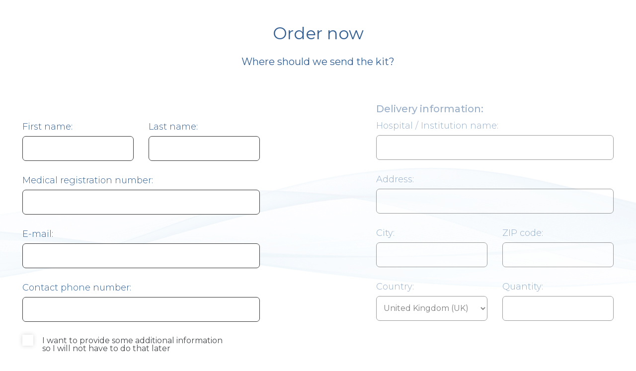

--- FILE ---
content_type: text/html; charset=UTF-8
request_url: https://guardanthealth.eu/order-now-form/
body_size: 11998
content:
<!doctype html>
<html lang="en-US" xmlns:og="http://ogp.me/ns#" xmlns:fb="http://www.facebook.com/2008/fbml">

<head>
    <!-- Google Tag Manager -->
    <script>
        (function(w, d, s, l, i) {
            w[l] = w[l] || [];
            w[l].push({
                'gtm.start': new Date().getTime(),
                event: 'gtm.js'
            });
            var f = d.getElementsByTagName(s)[0],
                j = d.createElement(s),
                dl = l != 'dataLayer' ? '&l=' + l : '';
            j.async = true;
            j.src =
                'https://www.googletagmanager.com/gtm.js?id=' + i + dl;
            f.parentNode.insertBefore(j, f);
        })(window, document, 'script', 'dataLayer', 'GTM-PP2CNM6');
    </script>
    <!-- End Google Tag Manager -->

    <meta charset="UTF-8">
    <meta name="viewport" content="width=device-width, initial-scale=1">
    <link rel="profile" href="https://gmpg.org/xfn/11">

    <!-- Favicon -->
    <link rel="apple-touch-icon" sizes="57x57" href="https://guardanthealth.eu/wp-content/themes/guardant/favicon/apple-icon-57x57.png">
    <link rel="apple-touch-icon" sizes="60x60" href="https://guardanthealth.eu/wp-content/themes/guardant/favicon/apple-icon-60x60.png">
    <link rel="apple-touch-icon" sizes="72x72" href="https://guardanthealth.eu/wp-content/themes/guardant/favicon/apple-icon-72x72.png">
    <link rel="apple-touch-icon" sizes="76x76" href="https://guardanthealth.eu/wp-content/themes/guardant/favicon/apple-icon-76x76.png">
    <link rel="apple-touch-icon" sizes="114x114" href="https://guardanthealth.eu/wp-content/themes/guardant/favicon/apple-icon-114x114.png">
    <link rel="apple-touch-icon" sizes="120x120" href="https://guardanthealth.eu/wp-content/themes/guardant/favicon/apple-icon-120x120.png">
    <link rel="apple-touch-icon" sizes="144x144" href="https://guardanthealth.eu/wp-content/themes/guardant/favicon/apple-icon-144x144.png">
    <link rel="apple-touch-icon" sizes="152x152" href="https://guardanthealth.eu/wp-content/themes/guardant/favicon/apple-icon-152x152.png">
    <link rel="apple-touch-icon" sizes="180x180" href="https://guardanthealth.eu/wp-content/themes/guardant/favicon/apple-icon-180x180.png">
    <link rel="icon" type="image/png" sizes="192x192" href="https://guardanthealth.eu/wp-content/themes/guardant/favicon/android-icon-192x192.png">
    <link rel="icon" type="image/png" sizes="32x32" href="https://guardanthealth.eu/wp-content/themes/guardant/favicon/favicon-32x32.png">
    <link rel="icon" type="image/png" sizes="96x96" href="https://guardanthealth.eu/wp-content/themes/guardant/favicon/favicon-96x96.png">
    <link rel="icon" type="image/png" sizes="16x16" href="https://guardanthealth.eu/wp-content/themes/guardant/favicon/favicon-16x16.png">
    <link rel="manifest" href="https://guardanthealth.eu/wp-content/themes/guardant/favicon/manifest.json">
    <meta name="msapplication-TileColor" content="#3c3c3b">
    <meta name="msapplication-TileImage" content="https://guardanthealth.eu/wp-content/themes/guardant/favicon/ms-icon-144x144.png">
    <meta name="theme-color" content="#3c3c3b">

    <script>
        var timerStart = Date.now();
    </script>

    <!-- GoogleFonts -->
    <link rel="stylesheet" href="https://fonts.googleapis.com/css?family=Montserrat:100,200,300,400,500,600,700&display=swap&subset=latin-ext">

    <title>Order now form &#8211; Guardant Health</title>
<meta name='robots' content='max-image-preview:large' />
<link rel="alternate" type="application/rss+xml" title="Guardant Health &raquo; Feed" href="https://guardanthealth.eu/feed/" />
<link rel="alternate" type="application/rss+xml" title="Guardant Health &raquo; Comments Feed" href="https://guardanthealth.eu/comments/feed/" />
<link rel="alternate" title="oEmbed (JSON)" type="application/json+oembed" href="https://guardanthealth.eu/wp-json/oembed/1.0/embed?url=https%3A%2F%2Fguardanthealth.eu%2Forder-now-form%2F" />
<link rel="alternate" title="oEmbed (XML)" type="text/xml+oembed" href="https://guardanthealth.eu/wp-json/oembed/1.0/embed?url=https%3A%2F%2Fguardanthealth.eu%2Forder-now-form%2F&#038;format=xml" />
<meta property="og:title" content=Order now form"/><meta property="og:description" content="" /><meta property="og:type" content="website"/><meta property="og:locale" content="en-US" /><meta property="og:site_name" content="Guardant Health – Guardant360 Liquid Biopsy Assay | Guardant Health"/><meta property="og:url" content="https://guardanthealth.eu/order-now-form/" /><meta property="og:image" content="https://guardanthealth.eu/wp-content/themes/guardant/img/default-og-image.jpg" /><meta property="og:image:width" content="600" /><meta property="og:image:height" content="314" /><style id='wp-img-auto-sizes-contain-inline-css' type='text/css'>
img:is([sizes=auto i],[sizes^="auto," i]){contain-intrinsic-size:3000px 1500px}
/*# sourceURL=wp-img-auto-sizes-contain-inline-css */
</style>
<style id='classic-theme-styles-inline-css' type='text/css'>
/*! This file is auto-generated */
.wp-block-button__link{color:#fff;background-color:#32373c;border-radius:9999px;box-shadow:none;text-decoration:none;padding:calc(.667em + 2px) calc(1.333em + 2px);font-size:1.125em}.wp-block-file__button{background:#32373c;color:#fff;text-decoration:none}
/*# sourceURL=/wp-includes/css/classic-themes.min.css */
</style>
<link rel='stylesheet' id='woocommerce-layout-css' href='https://guardanthealth.eu/wp-content/plugins/woocommerce/assets/css/woocommerce-layout.css?ver=10.4.3' type='text/css' media='all' />
<link rel='stylesheet' id='woocommerce-smallscreen-css' href='https://guardanthealth.eu/wp-content/plugins/woocommerce/assets/css/woocommerce-smallscreen.css?ver=10.4.3' type='text/css' media='only screen and (max-width: 768px)' />
<link rel='stylesheet' id='woocommerce-general-css' href='https://guardanthealth.eu/wp-content/plugins/woocommerce/assets/css/woocommerce.css?ver=10.4.3' type='text/css' media='all' />
<style id='woocommerce-inline-inline-css' type='text/css'>
.woocommerce form .form-row .required { visibility: visible; }
/*# sourceURL=woocommerce-inline-inline-css */
</style>
<link rel='stylesheet' id='guardant-style-css' href='https://guardanthealth.eu/wp-content/themes/guardant/style.css?ver=1749725123' type='text/css' media='all' />
<link rel='stylesheet' id='newsletter-css' href='https://guardanthealth.eu/wp-content/plugins/newsletter/style.css?ver=9.1.2' type='text/css' media='all' />
<script type="text/javascript" src="https://guardanthealth.eu/wp-content/themes/guardant/js/vendor/jquery-3.4.1.min.js?ver=1664815652" id="jquery-js"></script>
<script type="text/javascript" src="https://guardanthealth.eu/wp-content/plugins/woocommerce/assets/js/jquery-blockui/jquery.blockUI.min.js?ver=2.7.0-wc.10.4.3" id="wc-jquery-blockui-js" defer="defer" data-wp-strategy="defer"></script>
<script type="text/javascript" id="wc-add-to-cart-js-extra">
/* <![CDATA[ */
var wc_add_to_cart_params = {"ajax_url":"/wp-admin/admin-ajax.php","wc_ajax_url":"/?wc-ajax=%%endpoint%%","i18n_view_cart":"View cart","cart_url":"https://guardanthealth.eu/cart/","is_cart":"","cart_redirect_after_add":"no"};
//# sourceURL=wc-add-to-cart-js-extra
/* ]]> */
</script>
<script type="text/javascript" src="https://guardanthealth.eu/wp-content/plugins/woocommerce/assets/js/frontend/add-to-cart.min.js?ver=10.4.3" id="wc-add-to-cart-js" defer="defer" data-wp-strategy="defer"></script>
<script type="text/javascript" src="https://guardanthealth.eu/wp-content/plugins/woocommerce/assets/js/js-cookie/js.cookie.min.js?ver=2.1.4-wc.10.4.3" id="wc-js-cookie-js" defer="defer" data-wp-strategy="defer"></script>
<script type="text/javascript" id="woocommerce-js-extra">
/* <![CDATA[ */
var woocommerce_params = {"ajax_url":"/wp-admin/admin-ajax.php","wc_ajax_url":"/?wc-ajax=%%endpoint%%","i18n_password_show":"Show password","i18n_password_hide":"Hide password"};
//# sourceURL=woocommerce-js-extra
/* ]]> */
</script>
<script type="text/javascript" src="https://guardanthealth.eu/wp-content/plugins/woocommerce/assets/js/frontend/woocommerce.min.js?ver=10.4.3" id="woocommerce-js" defer="defer" data-wp-strategy="defer"></script>
<link rel="https://api.w.org/" href="https://guardanthealth.eu/wp-json/" /><link rel="alternate" title="JSON" type="application/json" href="https://guardanthealth.eu/wp-json/wp/v2/pages/363" /><link rel="EditURI" type="application/rsd+xml" title="RSD" href="https://guardanthealth.eu/xmlrpc.php?rsd" />
<link rel="canonical" href="https://guardanthealth.eu/order-now-form/" />
<link rel='shortlink' href='https://guardanthealth.eu/?p=363' />
	<noscript><style>.woocommerce-product-gallery{ opacity: 1 !important; }</style></noscript>
	<style type="text/css">.recentcomments a{display:inline !important;padding:0 !important;margin:0 !important;}</style><script>
        var woocs_is_mobile = 0;
        var woocs_special_ajax_mode = 0;
        var woocs_drop_down_view = "ddslick";
        var woocs_current_currency = {"name":"EUR","rate":1,"symbol":"&euro;","position":"left","is_etalon":1,"hide_cents":0,"hide_on_front":0,"rate_plus":0,"decimals":2,"description":"European Euro","flag":"https:\/\/guardanthealth.eu\/wp-content\/plugins\/woocommerce-currency-switcher\/img\/no_flag.png"};
        var woocs_default_currency = {"name":"EUR","rate":1,"symbol":"&euro;","position":"left","is_etalon":1,"hide_cents":0,"hide_on_front":0,"rate_plus":0,"decimals":2,"description":"European Euro","flag":"https:\/\/guardanthealth.eu\/wp-content\/plugins\/woocommerce-currency-switcher\/img\/no_flag.png"};
        var woocs_redraw_cart = 1;
        var woocs_array_of_get = '{}';
        
        woocs_array_no_cents = '["JPY","TWD"]';

        var woocs_ajaxurl = "https://guardanthealth.eu/wp-admin/admin-ajax.php";
        var woocs_lang_loading = "loading";
        var woocs_shop_is_cached =0;
        </script>    <!-- Hotjar Tracking Code for https://guardanthealth.eu/ -->
    <script>
        (function(h, o, t, j, a, r) {
            h.hj = h.hj || function() {
                (h.hj.q = h.hj.q || []).push(arguments)
            };
            h._hjSettings = {
                hjid: 1906127,
                hjsv: 6
            };
            a = o.getElementsByTagName('head')[0];
            r = o.createElement('script');
            r.async = 1;
            r.src = t + h._hjSettings.hjid + j + h._hjSettings.hjsv;
            a.appendChild(r);
        })(window, document, 'https://static.hotjar.com/c/hotjar-', '.js?sv=');
    </script>
<link rel='stylesheet' id='wc-blocks-style-css' href='https://guardanthealth.eu/wp-content/plugins/woocommerce/assets/client/blocks/wc-blocks.css?ver=wc-10.4.3' type='text/css' media='all' />
<style id='global-styles-inline-css' type='text/css'>
:root{--wp--preset--aspect-ratio--square: 1;--wp--preset--aspect-ratio--4-3: 4/3;--wp--preset--aspect-ratio--3-4: 3/4;--wp--preset--aspect-ratio--3-2: 3/2;--wp--preset--aspect-ratio--2-3: 2/3;--wp--preset--aspect-ratio--16-9: 16/9;--wp--preset--aspect-ratio--9-16: 9/16;--wp--preset--color--black: #000000;--wp--preset--color--cyan-bluish-gray: #abb8c3;--wp--preset--color--white: #ffffff;--wp--preset--color--pale-pink: #f78da7;--wp--preset--color--vivid-red: #cf2e2e;--wp--preset--color--luminous-vivid-orange: #ff6900;--wp--preset--color--luminous-vivid-amber: #fcb900;--wp--preset--color--light-green-cyan: #7bdcb5;--wp--preset--color--vivid-green-cyan: #00d084;--wp--preset--color--pale-cyan-blue: #8ed1fc;--wp--preset--color--vivid-cyan-blue: #0693e3;--wp--preset--color--vivid-purple: #9b51e0;--wp--preset--gradient--vivid-cyan-blue-to-vivid-purple: linear-gradient(135deg,rgb(6,147,227) 0%,rgb(155,81,224) 100%);--wp--preset--gradient--light-green-cyan-to-vivid-green-cyan: linear-gradient(135deg,rgb(122,220,180) 0%,rgb(0,208,130) 100%);--wp--preset--gradient--luminous-vivid-amber-to-luminous-vivid-orange: linear-gradient(135deg,rgb(252,185,0) 0%,rgb(255,105,0) 100%);--wp--preset--gradient--luminous-vivid-orange-to-vivid-red: linear-gradient(135deg,rgb(255,105,0) 0%,rgb(207,46,46) 100%);--wp--preset--gradient--very-light-gray-to-cyan-bluish-gray: linear-gradient(135deg,rgb(238,238,238) 0%,rgb(169,184,195) 100%);--wp--preset--gradient--cool-to-warm-spectrum: linear-gradient(135deg,rgb(74,234,220) 0%,rgb(151,120,209) 20%,rgb(207,42,186) 40%,rgb(238,44,130) 60%,rgb(251,105,98) 80%,rgb(254,248,76) 100%);--wp--preset--gradient--blush-light-purple: linear-gradient(135deg,rgb(255,206,236) 0%,rgb(152,150,240) 100%);--wp--preset--gradient--blush-bordeaux: linear-gradient(135deg,rgb(254,205,165) 0%,rgb(254,45,45) 50%,rgb(107,0,62) 100%);--wp--preset--gradient--luminous-dusk: linear-gradient(135deg,rgb(255,203,112) 0%,rgb(199,81,192) 50%,rgb(65,88,208) 100%);--wp--preset--gradient--pale-ocean: linear-gradient(135deg,rgb(255,245,203) 0%,rgb(182,227,212) 50%,rgb(51,167,181) 100%);--wp--preset--gradient--electric-grass: linear-gradient(135deg,rgb(202,248,128) 0%,rgb(113,206,126) 100%);--wp--preset--gradient--midnight: linear-gradient(135deg,rgb(2,3,129) 0%,rgb(40,116,252) 100%);--wp--preset--font-size--small: 13px;--wp--preset--font-size--medium: 20px;--wp--preset--font-size--large: 36px;--wp--preset--font-size--x-large: 42px;--wp--preset--spacing--20: 0.44rem;--wp--preset--spacing--30: 0.67rem;--wp--preset--spacing--40: 1rem;--wp--preset--spacing--50: 1.5rem;--wp--preset--spacing--60: 2.25rem;--wp--preset--spacing--70: 3.38rem;--wp--preset--spacing--80: 5.06rem;--wp--preset--shadow--natural: 6px 6px 9px rgba(0, 0, 0, 0.2);--wp--preset--shadow--deep: 12px 12px 50px rgba(0, 0, 0, 0.4);--wp--preset--shadow--sharp: 6px 6px 0px rgba(0, 0, 0, 0.2);--wp--preset--shadow--outlined: 6px 6px 0px -3px rgb(255, 255, 255), 6px 6px rgb(0, 0, 0);--wp--preset--shadow--crisp: 6px 6px 0px rgb(0, 0, 0);}:where(.is-layout-flex){gap: 0.5em;}:where(.is-layout-grid){gap: 0.5em;}body .is-layout-flex{display: flex;}.is-layout-flex{flex-wrap: wrap;align-items: center;}.is-layout-flex > :is(*, div){margin: 0;}body .is-layout-grid{display: grid;}.is-layout-grid > :is(*, div){margin: 0;}:where(.wp-block-columns.is-layout-flex){gap: 2em;}:where(.wp-block-columns.is-layout-grid){gap: 2em;}:where(.wp-block-post-template.is-layout-flex){gap: 1.25em;}:where(.wp-block-post-template.is-layout-grid){gap: 1.25em;}.has-black-color{color: var(--wp--preset--color--black) !important;}.has-cyan-bluish-gray-color{color: var(--wp--preset--color--cyan-bluish-gray) !important;}.has-white-color{color: var(--wp--preset--color--white) !important;}.has-pale-pink-color{color: var(--wp--preset--color--pale-pink) !important;}.has-vivid-red-color{color: var(--wp--preset--color--vivid-red) !important;}.has-luminous-vivid-orange-color{color: var(--wp--preset--color--luminous-vivid-orange) !important;}.has-luminous-vivid-amber-color{color: var(--wp--preset--color--luminous-vivid-amber) !important;}.has-light-green-cyan-color{color: var(--wp--preset--color--light-green-cyan) !important;}.has-vivid-green-cyan-color{color: var(--wp--preset--color--vivid-green-cyan) !important;}.has-pale-cyan-blue-color{color: var(--wp--preset--color--pale-cyan-blue) !important;}.has-vivid-cyan-blue-color{color: var(--wp--preset--color--vivid-cyan-blue) !important;}.has-vivid-purple-color{color: var(--wp--preset--color--vivid-purple) !important;}.has-black-background-color{background-color: var(--wp--preset--color--black) !important;}.has-cyan-bluish-gray-background-color{background-color: var(--wp--preset--color--cyan-bluish-gray) !important;}.has-white-background-color{background-color: var(--wp--preset--color--white) !important;}.has-pale-pink-background-color{background-color: var(--wp--preset--color--pale-pink) !important;}.has-vivid-red-background-color{background-color: var(--wp--preset--color--vivid-red) !important;}.has-luminous-vivid-orange-background-color{background-color: var(--wp--preset--color--luminous-vivid-orange) !important;}.has-luminous-vivid-amber-background-color{background-color: var(--wp--preset--color--luminous-vivid-amber) !important;}.has-light-green-cyan-background-color{background-color: var(--wp--preset--color--light-green-cyan) !important;}.has-vivid-green-cyan-background-color{background-color: var(--wp--preset--color--vivid-green-cyan) !important;}.has-pale-cyan-blue-background-color{background-color: var(--wp--preset--color--pale-cyan-blue) !important;}.has-vivid-cyan-blue-background-color{background-color: var(--wp--preset--color--vivid-cyan-blue) !important;}.has-vivid-purple-background-color{background-color: var(--wp--preset--color--vivid-purple) !important;}.has-black-border-color{border-color: var(--wp--preset--color--black) !important;}.has-cyan-bluish-gray-border-color{border-color: var(--wp--preset--color--cyan-bluish-gray) !important;}.has-white-border-color{border-color: var(--wp--preset--color--white) !important;}.has-pale-pink-border-color{border-color: var(--wp--preset--color--pale-pink) !important;}.has-vivid-red-border-color{border-color: var(--wp--preset--color--vivid-red) !important;}.has-luminous-vivid-orange-border-color{border-color: var(--wp--preset--color--luminous-vivid-orange) !important;}.has-luminous-vivid-amber-border-color{border-color: var(--wp--preset--color--luminous-vivid-amber) !important;}.has-light-green-cyan-border-color{border-color: var(--wp--preset--color--light-green-cyan) !important;}.has-vivid-green-cyan-border-color{border-color: var(--wp--preset--color--vivid-green-cyan) !important;}.has-pale-cyan-blue-border-color{border-color: var(--wp--preset--color--pale-cyan-blue) !important;}.has-vivid-cyan-blue-border-color{border-color: var(--wp--preset--color--vivid-cyan-blue) !important;}.has-vivid-purple-border-color{border-color: var(--wp--preset--color--vivid-purple) !important;}.has-vivid-cyan-blue-to-vivid-purple-gradient-background{background: var(--wp--preset--gradient--vivid-cyan-blue-to-vivid-purple) !important;}.has-light-green-cyan-to-vivid-green-cyan-gradient-background{background: var(--wp--preset--gradient--light-green-cyan-to-vivid-green-cyan) !important;}.has-luminous-vivid-amber-to-luminous-vivid-orange-gradient-background{background: var(--wp--preset--gradient--luminous-vivid-amber-to-luminous-vivid-orange) !important;}.has-luminous-vivid-orange-to-vivid-red-gradient-background{background: var(--wp--preset--gradient--luminous-vivid-orange-to-vivid-red) !important;}.has-very-light-gray-to-cyan-bluish-gray-gradient-background{background: var(--wp--preset--gradient--very-light-gray-to-cyan-bluish-gray) !important;}.has-cool-to-warm-spectrum-gradient-background{background: var(--wp--preset--gradient--cool-to-warm-spectrum) !important;}.has-blush-light-purple-gradient-background{background: var(--wp--preset--gradient--blush-light-purple) !important;}.has-blush-bordeaux-gradient-background{background: var(--wp--preset--gradient--blush-bordeaux) !important;}.has-luminous-dusk-gradient-background{background: var(--wp--preset--gradient--luminous-dusk) !important;}.has-pale-ocean-gradient-background{background: var(--wp--preset--gradient--pale-ocean) !important;}.has-electric-grass-gradient-background{background: var(--wp--preset--gradient--electric-grass) !important;}.has-midnight-gradient-background{background: var(--wp--preset--gradient--midnight) !important;}.has-small-font-size{font-size: var(--wp--preset--font-size--small) !important;}.has-medium-font-size{font-size: var(--wp--preset--font-size--medium) !important;}.has-large-font-size{font-size: var(--wp--preset--font-size--large) !important;}.has-x-large-font-size{font-size: var(--wp--preset--font-size--x-large) !important;}
/*# sourceURL=global-styles-inline-css */
</style>
<link rel='stylesheet' id='wc-stripe-blocks-checkout-style-css' href='https://guardanthealth.eu/wp-content/plugins/woocommerce-gateway-stripe/build/upe-blocks.css?ver=5149cca93b0373758856' type='text/css' media='all' />
<link rel='stylesheet' id='woocommerce-currency-switcher-css' href='https://guardanthealth.eu/wp-content/plugins/woocommerce-currency-switcher/css/front.css?ver=2.3.4.2' type='text/css' media='all' />
</head>

<body class="wp-singular page-template page-template-templates page-template-page-requestakit page-template-templatespage-requestakit-php page page-id-363 wp-theme-guardant theme-guardant woocommerce-no-js currency-eur">
    <!-- Google Tag Manager (noscript) -->
    <noscript><iframe src="https://www.googletagmanager.com/ns.html?id=GTM-PP2CNM6" height="0" width="0" style="display:none;visibility:hidden"></iframe></noscript>
    <!-- End Google Tag Manager (noscript) -->
    <div id="page" class="site">
        <div id="content" class="site-content">
<div id="primary" class="content-area">
    <main id="main" class="site-main">
        <div class="request">
            <div class="container">
                <h1 class="request__title">Order now</h1>
                <p class="request__desc">Where should we send the kit?</p>
                
<div class="wpcf7 no-js" id="wpcf7-f371-o1" lang="en-GB" dir="ltr" data-wpcf7-id="371">
<div class="screen-reader-response"><p role="status" aria-live="polite" aria-atomic="true"></p> <ul></ul></div>
<form action="/order-now-form/#wpcf7-f371-o1" method="post" class="wpcf7-form init request__form wpcf7-acceptance-as-validation" aria-label="Contact form" novalidate="novalidate" data-status="init">
<fieldset class="hidden-fields-container"><input type="hidden" name="_wpcf7" value="371" /><input type="hidden" name="_wpcf7_version" value="6.1.4" /><input type="hidden" name="_wpcf7_locale" value="en_GB" /><input type="hidden" name="_wpcf7_unit_tag" value="wpcf7-f371-o1" /><input type="hidden" name="_wpcf7_container_post" value="0" /><input type="hidden" name="_wpcf7_posted_data_hash" value="" /><input type="hidden" name="_wpcf7_recaptcha_response" value="" />
</fieldset>
<div class="row"><div class="request__box request__box--mt col-lg-6 col-xl-5">
<div class="row row--mb"><div class="col-lg-6"><div class="request__item">
<label for="your-firstname" class="request__label">First name:</label><span class="wpcf7-form-control-wrap" data-name="your-firstname"><input size="40" maxlength="400" class="wpcf7-form-control wpcf7-text wpcf7-validates-as-required request__input" id="your-firstname" aria-required="true" aria-invalid="false" value="" type="text" name="your-firstname" /></span>
</div></div><div class="col-lg-6"><div class="request__item">
<label for="your-lastname" class="request__label">Last name:</label><span class="wpcf7-form-control-wrap" data-name="your-lastname"><input size="40" maxlength="400" class="wpcf7-form-control wpcf7-text wpcf7-validates-as-required request__input" id="your-lastname" aria-required="true" aria-invalid="false" value="" type="text" name="your-lastname" /></span>
</div></div></div>
<div class="request__item">
<label for="your-mrn" class="request__label">Medical registration number:</label><span class="wpcf7-form-control-wrap" data-name="your-mrn"><input size="40" maxlength="400" class="wpcf7-form-control wpcf7-text wpcf7-validates-as-required request__input" id="your-mrn" aria-required="true" aria-invalid="false" value="" type="text" name="your-mrn" /></span>
</div><div class="request__item">
<label for="your-email" class="request__label">E-mail:</label><span class="wpcf7-form-control-wrap" data-name="your-email"><input size="40" maxlength="400" class="wpcf7-form-control wpcf7-email wpcf7-validates-as-required wpcf7-text wpcf7-validates-as-email request__input" id="your-email" aria-required="true" aria-invalid="false" value="" type="email" name="your-email" /></span>
</div><div class="request__item">
<label for="your-phone" class="request__label">Contact phone number:</label><span class="wpcf7-form-control-wrap" data-name="your-phone"><input size="40" maxlength="400" class="wpcf7-form-control wpcf7-tel wpcf7-validates-as-required wpcf7-text wpcf7-validates-as-tel request__input" id="your-phone" aria-required="true" aria-invalid="false" value="" type="tel" name="your-phone" /></span>
</div><div class="request__item request__item--checkbox">
<span class="wpcf7-form-control-wrap" data-name="your-addinfo"><span class="wpcf7-form-control wpcf7-acceptance optional"><span class="wpcf7-list-item"><label><input type="checkbox" name="your-addinfo" value="1" class="request__input request__input--checkbox" id="your-addinfo" aria-invalid="false" /><span class="wpcf7-list-item-label">I want to provide some additional information <br />so I will not have to do that later</span></label></span></span></span>
</div></div><div class="request__box request__box--right request__box--inactive col-lg-6 col-xl-5 offset-xl-2">
<h3>Delivery information:</h3>
<div class="request__item">
<label for="your-hospital" class="request__label">Hospital / Institution name:</label><span class="wpcf7-form-control-wrap" data-name="your-hospital"><input size="40" maxlength="400" class="wpcf7-form-control wpcf7-text request__input" id="your-hospital" aria-invalid="false" value="" type="text" name="your-hospital" /></span>
</div><div class="request__item">
<label for="your-address" class="request__label">Address:</label><span class="wpcf7-form-control-wrap" data-name="your-address"><input size="40" maxlength="400" class="wpcf7-form-control wpcf7-text request__input" id="your-address" aria-invalid="false" value="" type="text" name="your-address" /></span>
</div><div class="row row--mb"><div class="col-lg-6"><div class="request__item">
<label for="your-city" class="request__label">City:</label><span class="wpcf7-form-control-wrap" data-name="your-city"><input size="40" maxlength="400" class="wpcf7-form-control wpcf7-text request__input" id="your-city" aria-invalid="false" value="" type="text" name="your-city" /></span>
</div></div><div class="col-lg-6"><div class="request__item">
<label for="your-postcode" class="request__label">ZIP code:</label><span class="wpcf7-form-control-wrap" data-name="your-postcode"><input size="40" maxlength="400" class="wpcf7-form-control wpcf7-text request__input" id="your-postcode" aria-invalid="false" value="" type="text" name="your-postcode" /></span>
</div></div></div><div class="row"><div class="col-lg-6"><div class="request__item">
<label for="your-country" class="request__label">Country:</label><select class="wpcf7-form-control wpcf7-country_wc request__select" id="your-country" name="your-country"><option value="AF" >Afghanistan</option><option value="AX" >Åland Islands</option><option value="AL" >Albania</option><option value="DZ" >Algeria</option><option value="AS" >American Samoa</option><option value="AD" >Andorra</option><option value="AO" >Angola</option><option value="AI" >Anguilla</option><option value="AQ" >Antarctica</option><option value="AG" >Antigua and Barbuda</option><option value="AR" >Argentina</option><option value="AM" >Armenia</option><option value="AW" >Aruba</option><option value="AU" >Australia</option><option value="AT" >Austria</option><option value="AZ" >Azerbaijan</option><option value="BS" >Bahamas</option><option value="BH" >Bahrain</option><option value="BD" >Bangladesh</option><option value="BB" >Barbados</option><option value="BY" >Belarus</option><option value="PW" >Belau</option><option value="BE" >Belgium</option><option value="BZ" >Belize</option><option value="BJ" >Benin</option><option value="BM" >Bermuda</option><option value="BT" >Bhutan</option><option value="BO" >Bolivia</option><option value="BQ" >Bonaire, Saint Eustatius and Saba</option><option value="BA" >Bosnia and Herzegovina</option><option value="BW" >Botswana</option><option value="BV" >Bouvet Island</option><option value="BR" >Brazil</option><option value="IO" >British Indian Ocean Territory</option><option value="BN" >Brunei</option><option value="BG" >Bulgaria</option><option value="BF" >Burkina Faso</option><option value="BI" >Burundi</option><option value="KH" >Cambodia</option><option value="CM" >Cameroon</option><option value="CA" >Canada</option><option value="CV" >Cape Verde</option><option value="KY" >Cayman Islands</option><option value="CF" >Central African Republic</option><option value="TD" >Chad</option><option value="CL" >Chile</option><option value="CN" >China</option><option value="CX" >Christmas Island</option><option value="CC" >Cocos (Keeling) Islands</option><option value="CO" >Colombia</option><option value="KM" >Comoros</option><option value="CG" >Congo (Brazzaville)</option><option value="CD" >Congo (Kinshasa)</option><option value="CK" >Cook Islands</option><option value="CR" >Costa Rica</option><option value="HR" >Croatia</option><option value="CU" >Cuba</option><option value="CW" >Cura&ccedil;ao</option><option value="CY" >Cyprus</option><option value="CZ" >Czech Republic</option><option value="DK" >Denmark</option><option value="DJ" >Djibouti</option><option value="DM" >Dominica</option><option value="DO" >Dominican Republic</option><option value="EC" >Ecuador</option><option value="EG" >Egypt</option><option value="SV" >El Salvador</option><option value="GQ" >Equatorial Guinea</option><option value="ER" >Eritrea</option><option value="EE" >Estonia</option><option value="SZ" >Eswatini</option><option value="ET" >Ethiopia</option><option value="FK" >Falkland Islands</option><option value="FO" >Faroe Islands</option><option value="FJ" >Fiji</option><option value="FI" >Finland</option><option value="FR" >France</option><option value="GF" >French Guiana</option><option value="PF" >French Polynesia</option><option value="TF" >French Southern Territories</option><option value="GA" >Gabon</option><option value="GM" >Gambia</option><option value="GE" >Georgia</option><option value="DE" >Germany</option><option value="GH" >Ghana</option><option value="GI" >Gibraltar</option><option value="GR" >Greece</option><option value="GL" >Greenland</option><option value="GD" >Grenada</option><option value="GP" >Guadeloupe</option><option value="GU" >Guam</option><option value="GT" >Guatemala</option><option value="GG" >Guernsey</option><option value="GN" >Guinea</option><option value="GW" >Guinea-Bissau</option><option value="GY" >Guyana</option><option value="HT" >Haiti</option><option value="HM" >Heard Island and McDonald Islands</option><option value="HN" >Honduras</option><option value="HK" >Hong Kong</option><option value="HU" >Hungary</option><option value="IS" >Iceland</option><option value="IN" >India</option><option value="ID" >Indonesia</option><option value="IR" >Iran</option><option value="IQ" >Iraq</option><option value="IE" >Ireland</option><option value="IM" >Isle of Man</option><option value="IL" >Israel</option><option value="IT" >Italy</option><option value="CI" >Ivory Coast</option><option value="JM" >Jamaica</option><option value="JP" >Japan</option><option value="JE" >Jersey</option><option value="JO" >Jordan</option><option value="KZ" >Kazakhstan</option><option value="KE" >Kenya</option><option value="KI" >Kiribati</option><option value="XK" >Kosovo</option><option value="KW" >Kuwait</option><option value="KG" >Kyrgyzstan</option><option value="LA" >Laos</option><option value="LV" >Latvia</option><option value="LB" >Lebanon</option><option value="LS" >Lesotho</option><option value="LR" >Liberia</option><option value="LY" >Libya</option><option value="LI" >Liechtenstein</option><option value="LT" >Lithuania</option><option value="LU" >Luxembourg</option><option value="MO" >Macao</option><option value="MG" >Madagascar</option><option value="MW" >Malawi</option><option value="MY" >Malaysia</option><option value="MV" >Maldives</option><option value="ML" >Mali</option><option value="MT" >Malta</option><option value="MH" >Marshall Islands</option><option value="MQ" >Martinique</option><option value="MR" >Mauritania</option><option value="MU" >Mauritius</option><option value="YT" >Mayotte</option><option value="MX" >Mexico</option><option value="FM" >Micronesia</option><option value="MD" >Moldova</option><option value="MC" >Monaco</option><option value="MN" >Mongolia</option><option value="ME" >Montenegro</option><option value="MS" >Montserrat</option><option value="MA" >Morocco</option><option value="MZ" >Mozambique</option><option value="MM" >Myanmar</option><option value="NA" >Namibia</option><option value="NR" >Nauru</option><option value="NP" >Nepal</option><option value="NL" >Netherlands</option><option value="NC" >New Caledonia</option><option value="NZ" >New Zealand</option><option value="NI" >Nicaragua</option><option value="NE" >Niger</option><option value="NG" >Nigeria</option><option value="NU" >Niue</option><option value="NF" >Norfolk Island</option><option value="KP" >North Korea</option><option value="MK" >North Macedonia</option><option value="MP" >Northern Mariana Islands</option><option value="NO" >Norway</option><option value="OM" >Oman</option><option value="PK" >Pakistan</option><option value="PS" >Palestinian Territory</option><option value="PA" >Panama</option><option value="PG" >Papua New Guinea</option><option value="PY" >Paraguay</option><option value="PE" >Peru</option><option value="PH" >Philippines</option><option value="PN" >Pitcairn</option><option value="PL" >Poland</option><option value="PT" >Portugal</option><option value="PR" >Puerto Rico</option><option value="QA" >Qatar</option><option value="RE" >Reunion</option><option value="RO" >Romania</option><option value="RU" >Russia</option><option value="RW" >Rwanda</option><option value="ST" >S&atilde;o Tom&eacute; and Pr&iacute;ncipe</option><option value="BL" >Saint Barth&eacute;lemy</option><option value="SH" >Saint Helena</option><option value="KN" >Saint Kitts and Nevis</option><option value="LC" >Saint Lucia</option><option value="SX" >Saint Martin (Dutch part)</option><option value="MF" >Saint Martin (French part)</option><option value="PM" >Saint Pierre and Miquelon</option><option value="VC" >Saint Vincent and the Grenadines</option><option value="WS" >Samoa</option><option value="SM" >San Marino</option><option value="SA" >Saudi Arabia</option><option value="SN" >Senegal</option><option value="RS" >Serbia</option><option value="SC" >Seychelles</option><option value="SL" >Sierra Leone</option><option value="SG" >Singapore</option><option value="SK" >Slovakia</option><option value="SI" >Slovenia</option><option value="SB" >Solomon Islands</option><option value="SO" >Somalia</option><option value="ZA" >South Africa</option><option value="GS" >South Georgia/Sandwich Islands</option><option value="KR" >South Korea</option><option value="SS" >South Sudan</option><option value="ES" >Spain</option><option value="LK" >Sri Lanka</option><option value="SD" >Sudan</option><option value="SR" >Suriname</option><option value="SJ" >Svalbard and Jan Mayen</option><option value="SE" >Sweden</option><option value="CH" >Switzerland</option><option value="SY" >Syria</option><option value="TW" >Taiwan</option><option value="TJ" >Tajikistan</option><option value="TZ" >Tanzania</option><option value="TH" >Thailand</option><option value="TL" >Timor-Leste</option><option value="TG" >Togo</option><option value="TK" >Tokelau</option><option value="TO" >Tonga</option><option value="TT" >Trinidad and Tobago</option><option value="TN" >Tunisia</option><option value="TR" >Türkiye</option><option value="TM" >Turkmenistan</option><option value="TC" >Turks and Caicos Islands</option><option value="TV" >Tuvalu</option><option value="UG" >Uganda</option><option value="UA" >Ukraine</option><option value="AE" >United Arab Emirates</option><option value="GB" selected>United Kingdom (UK)</option><option value="US" >United States (US)</option><option value="UM" >United States (US) Minor Outlying Islands</option><option value="UY" >Uruguay</option><option value="UZ" >Uzbekistan</option><option value="VU" >Vanuatu</option><option value="VA" >Vatican</option><option value="VE" >Venezuela</option><option value="VN" >Vietnam</option><option value="VG" >Virgin Islands (British)</option><option value="VI" >Virgin Islands (US)</option><option value="WF" >Wallis and Futuna</option><option value="EH" >Western Sahara</option><option value="YE" >Yemen</option><option value="ZM" >Zambia</option><option value="ZW" >Zimbabwe</option></select>
</div></div><div class="col-lg-6"><div class="request__item">
<label for="your-quantity" class="request__label">Quantity:</label><span class="wpcf7-form-control-wrap" data-name="your-quantity"><input class="wpcf7-form-control wpcf7-number wpcf7-validates-as-number request__input" id="your-quantity" aria-invalid="false" value="" type="number" name="your-quantity" /></span>
</div></div></div></div></div>
<p class="request__policy">By submitting this form you are agreeing to our policy and stating that you have read, understood and accepted the information on the use of your personal data explained in the <a href="https://guardanthealth.com/contact/notice-of-privacy-practices-under-gdpr-for-eu-and-swiss-residents/" target="_blank" rel="noopener noreferrer">Notice of Privacy Practices Under GDPR</a>.</p>
<div class="d-flex flex-md-wrap flex-column-reverse flex-md-row justify-content-md-around">
<a href="/order-now/" class="request__btn request__btn--1">Previous step</a><button type="submit" class="request__btn request__btn--2">Submit</button>
</div><div class="wpcf7-response-output" aria-hidden="true"></div>
</form>
</div>
            </div>
        </div>
    </main>
</div>
<script>
    document.addEventListener('wpcf7mailsent', function(event) {
        document.querySelector('.wpcf7-response-output').remove();
        location = '/thank-you/';
    }, false);
</script>
</div>
</div>
<script type="speculationrules">
{"prefetch":[{"source":"document","where":{"and":[{"href_matches":"/*"},{"not":{"href_matches":["/wp-*.php","/wp-admin/*","/wp-content/uploads/*","/wp-content/*","/wp-content/plugins/*","/wp-content/themes/guardant/*","/*\\?(.+)"]}},{"not":{"selector_matches":"a[rel~=\"nofollow\"]"}},{"not":{"selector_matches":".no-prefetch, .no-prefetch a"}}]},"eagerness":"conservative"}]}
</script>
	<script type='text/javascript'>
		(function () {
			var c = document.body.className;
			c = c.replace(/woocommerce-no-js/, 'woocommerce-js');
			document.body.className = c;
		})();
	</script>
	<script type="text/javascript" src="https://guardanthealth.eu/wp-includes/js/dist/hooks.min.js?ver=dd5603f07f9220ed27f1" id="wp-hooks-js"></script>
<script type="text/javascript" src="https://guardanthealth.eu/wp-includes/js/dist/i18n.min.js?ver=c26c3dc7bed366793375" id="wp-i18n-js"></script>
<script type="text/javascript" id="wp-i18n-js-after">
/* <![CDATA[ */
wp.i18n.setLocaleData( { 'text direction\u0004ltr': [ 'ltr' ] } );
//# sourceURL=wp-i18n-js-after
/* ]]> */
</script>
<script type="text/javascript" src="https://guardanthealth.eu/wp-content/plugins/contact-form-7/includes/swv/js/index.js?ver=6.1.4" id="swv-js"></script>
<script type="text/javascript" id="contact-form-7-js-before">
/* <![CDATA[ */
var wpcf7 = {
    "api": {
        "root": "https:\/\/guardanthealth.eu\/wp-json\/",
        "namespace": "contact-form-7\/v1"
    }
};
//# sourceURL=contact-form-7-js-before
/* ]]> */
</script>
<script type="text/javascript" src="https://guardanthealth.eu/wp-content/plugins/contact-form-7/includes/js/index.js?ver=6.1.4" id="contact-form-7-js"></script>
<script type="text/javascript" src="https://guardanthealth.eu/wp-content/themes/guardant/dist/js/bundle.min.js?ver=1664815652" id="guardant-bundle-js-js"></script>
<script type="text/javascript" src="https://guardanthealth.eu/wp-content/themes/guardant/dist/js/dist.min.js?ver=1738053771" id="guardant-scripts-js"></script>
<script type="text/javascript" id="newsletter-js-extra">
/* <![CDATA[ */
var newsletter_data = {"action_url":"https://guardanthealth.eu/wp-admin/admin-ajax.php"};
//# sourceURL=newsletter-js-extra
/* ]]> */
</script>
<script type="text/javascript" src="https://guardanthealth.eu/wp-content/plugins/newsletter/main.js?ver=9.1.2" id="newsletter-js"></script>
<script type="text/javascript" src="https://guardanthealth.eu/wp-content/plugins/woocommerce/assets/js/sourcebuster/sourcebuster.min.js?ver=10.4.3" id="sourcebuster-js-js"></script>
<script type="text/javascript" id="wc-order-attribution-js-extra">
/* <![CDATA[ */
var wc_order_attribution = {"params":{"lifetime":1.0e-5,"session":30,"base64":false,"ajaxurl":"https://guardanthealth.eu/wp-admin/admin-ajax.php","prefix":"wc_order_attribution_","allowTracking":true},"fields":{"source_type":"current.typ","referrer":"current_add.rf","utm_campaign":"current.cmp","utm_source":"current.src","utm_medium":"current.mdm","utm_content":"current.cnt","utm_id":"current.id","utm_term":"current.trm","utm_source_platform":"current.plt","utm_creative_format":"current.fmt","utm_marketing_tactic":"current.tct","session_entry":"current_add.ep","session_start_time":"current_add.fd","session_pages":"session.pgs","session_count":"udata.vst","user_agent":"udata.uag"}};
//# sourceURL=wc-order-attribution-js-extra
/* ]]> */
</script>
<script type="text/javascript" src="https://guardanthealth.eu/wp-content/plugins/woocommerce/assets/js/frontend/order-attribution.min.js?ver=10.4.3" id="wc-order-attribution-js"></script>
<script type="text/javascript" src="https://www.google.com/recaptcha/api.js?render=6Le18i0gAAAAAFYfSpUkcl_Lgu1Xj0MTn9lsuZvR&amp;ver=3.0" id="google-recaptcha-js"></script>
<script type="text/javascript" src="https://guardanthealth.eu/wp-includes/js/dist/vendor/wp-polyfill.min.js?ver=3.15.0" id="wp-polyfill-js"></script>
<script type="text/javascript" id="wpcf7-recaptcha-js-before">
/* <![CDATA[ */
var wpcf7_recaptcha = {
    "sitekey": "6Le18i0gAAAAAFYfSpUkcl_Lgu1Xj0MTn9lsuZvR",
    "actions": {
        "homepage": "homepage",
        "contactform": "contactform"
    }
};
//# sourceURL=wpcf7-recaptcha-js-before
/* ]]> */
</script>
<script type="text/javascript" src="https://guardanthealth.eu/wp-content/plugins/contact-form-7/modules/recaptcha/index.js?ver=6.1.4" id="wpcf7-recaptcha-js"></script>
<script type="text/javascript" src="https://guardanthealth.eu/wp-includes/js/jquery/ui/core.min.js?ver=1.13.3" id="jquery-ui-core-js"></script>
<script type="text/javascript" src="https://guardanthealth.eu/wp-includes/js/jquery/ui/mouse.min.js?ver=1.13.3" id="jquery-ui-mouse-js"></script>
<script type="text/javascript" src="https://guardanthealth.eu/wp-includes/js/jquery/ui/slider.min.js?ver=1.13.3" id="jquery-ui-slider-js"></script>
<script type="text/javascript" src="https://guardanthealth.eu/wp-content/plugins/woocommerce/assets/js/jquery-ui-touch-punch/jquery-ui-touch-punch.min.js?ver=10.4.3" id="wc-jquery-ui-touchpunch-js"></script>
<script type="text/javascript" src="https://guardanthealth.eu/wp-content/plugins/woocommerce-currency-switcher/js/price-slider_33.js?ver=2.3.4.2" id="wc-price-slider_33-js"></script>
<script type="text/javascript" src="https://guardanthealth.eu/wp-content/plugins/woocommerce-currency-switcher/js/jquery.ddslick.min.js?ver=2.3.4.2" id="jquery.ddslick.min-js"></script>
<script type="text/javascript" src="https://guardanthealth.eu/wp-content/plugins/woocommerce-currency-switcher/js/front.js?ver=2.3.4.2" id="woocommerce-currency-switcher-js"></script>
<script>
    ! function(a, b) {
        "use strict";

        function c() {
            if (!e) {
                e = !0;
                var a, c, d, f, g = -1 !== navigator.appVersion.indexOf("MSIE 10"),
                    h = !!navigator.userAgent.match(/Trident.*rv:11\./),
                    i = b.querySelectorAll("iframe.wp-embedded-content");
                for (c = 0; c < i.length; c++) {
                    if (d = i[c], !d.getAttribute("data-secret")) f = Math.random().toString(36).substr(2, 10), d.src += "#?secret=" + f, d.setAttribute("data-secret", f);
                    if (g || h) a = d.cloneNode(!0), a.removeAttribute("security"), d.parentNode.replaceChild(a, d)
                }
            }
        }
        var d = !1,
            e = !1;
        if (b.querySelector)
            if (a.addEventListener) d = !0;
        if (a.wp = a.wp || {}, !a.wp.receiveEmbedMessage)
            if (a.wp.receiveEmbedMessage = function(c) {
                    var d = c.data;
                    if (d)
                        if (d.secret || d.message || d.value)
                            if (!/[^a-zA-Z0-9]/.test(d.secret)) {
                                var e, f, g, h, i, j = b.querySelectorAll('iframe[data-secret="' + d.secret + '"]'),
                                    k = b.querySelectorAll('blockquote[data-secret="' + d.secret + '"]');
                                for (e = 0; e < k.length; e++) k[e].style.display = "none";
                                for (e = 0; e < j.length; e++)
                                    if (f = j[e], c.source === f.contentWindow) {
                                        if (f.removeAttribute("style"), "height" === d.message) {
                                            if (g = parseInt(d.value, 10), g > 1e3) g = 1e3;
                                            else if (~~g < 200) g = 200;
                                            f.height = g
                                        }
                                        if ("link" === d.message)
                                            if (h = b.createElement("a"), i = b.createElement("a"), h.href = f.getAttribute("src"), i.href = d.value, i.host === h.host)
                                                if (b.activeElement === f) a.top.location.href = d.value
                                    } else;
                            }
                }, d) a.addEventListener("message", a.wp.receiveEmbedMessage, !1), b.addEventListener("DOMContentLoaded", c, !1), a.addEventListener("load", c, !1)
    }(window, document);
</script>
<script>
 (function () {
    var link = document.createElement('link');
    link.rel = 'stylesheet';
    link.href = 'https://guardanthealth.eu/wp-content/themes/guardant/dist/css/bundle.min.css?v=1664815652';
    document.head.appendChild(link); // ← najprościej i bezpiecznie
  })();
/*var myCSS = document.createElement('link');
myCSS.rel = 'stylesheet';
myCSS.href =
    'https://guardanthealth.eu/wp-content/themes/guardant/dist/css/bundle.min.css?v=1664815652';
document.head.insertBefore(myCSS, document.head.childNodes[1].nextSibling);*/

</script>
</body>

</html>

--- FILE ---
content_type: text/html; charset=utf-8
request_url: https://www.google.com/recaptcha/api2/anchor?ar=1&k=6Le18i0gAAAAAFYfSpUkcl_Lgu1Xj0MTn9lsuZvR&co=aHR0cHM6Ly9ndWFyZGFudGhlYWx0aC5ldTo0NDM.&hl=en&v=N67nZn4AqZkNcbeMu4prBgzg&size=invisible&anchor-ms=20000&execute-ms=30000&cb=wassxqvs6582
body_size: 48519
content:
<!DOCTYPE HTML><html dir="ltr" lang="en"><head><meta http-equiv="Content-Type" content="text/html; charset=UTF-8">
<meta http-equiv="X-UA-Compatible" content="IE=edge">
<title>reCAPTCHA</title>
<style type="text/css">
/* cyrillic-ext */
@font-face {
  font-family: 'Roboto';
  font-style: normal;
  font-weight: 400;
  font-stretch: 100%;
  src: url(//fonts.gstatic.com/s/roboto/v48/KFO7CnqEu92Fr1ME7kSn66aGLdTylUAMa3GUBHMdazTgWw.woff2) format('woff2');
  unicode-range: U+0460-052F, U+1C80-1C8A, U+20B4, U+2DE0-2DFF, U+A640-A69F, U+FE2E-FE2F;
}
/* cyrillic */
@font-face {
  font-family: 'Roboto';
  font-style: normal;
  font-weight: 400;
  font-stretch: 100%;
  src: url(//fonts.gstatic.com/s/roboto/v48/KFO7CnqEu92Fr1ME7kSn66aGLdTylUAMa3iUBHMdazTgWw.woff2) format('woff2');
  unicode-range: U+0301, U+0400-045F, U+0490-0491, U+04B0-04B1, U+2116;
}
/* greek-ext */
@font-face {
  font-family: 'Roboto';
  font-style: normal;
  font-weight: 400;
  font-stretch: 100%;
  src: url(//fonts.gstatic.com/s/roboto/v48/KFO7CnqEu92Fr1ME7kSn66aGLdTylUAMa3CUBHMdazTgWw.woff2) format('woff2');
  unicode-range: U+1F00-1FFF;
}
/* greek */
@font-face {
  font-family: 'Roboto';
  font-style: normal;
  font-weight: 400;
  font-stretch: 100%;
  src: url(//fonts.gstatic.com/s/roboto/v48/KFO7CnqEu92Fr1ME7kSn66aGLdTylUAMa3-UBHMdazTgWw.woff2) format('woff2');
  unicode-range: U+0370-0377, U+037A-037F, U+0384-038A, U+038C, U+038E-03A1, U+03A3-03FF;
}
/* math */
@font-face {
  font-family: 'Roboto';
  font-style: normal;
  font-weight: 400;
  font-stretch: 100%;
  src: url(//fonts.gstatic.com/s/roboto/v48/KFO7CnqEu92Fr1ME7kSn66aGLdTylUAMawCUBHMdazTgWw.woff2) format('woff2');
  unicode-range: U+0302-0303, U+0305, U+0307-0308, U+0310, U+0312, U+0315, U+031A, U+0326-0327, U+032C, U+032F-0330, U+0332-0333, U+0338, U+033A, U+0346, U+034D, U+0391-03A1, U+03A3-03A9, U+03B1-03C9, U+03D1, U+03D5-03D6, U+03F0-03F1, U+03F4-03F5, U+2016-2017, U+2034-2038, U+203C, U+2040, U+2043, U+2047, U+2050, U+2057, U+205F, U+2070-2071, U+2074-208E, U+2090-209C, U+20D0-20DC, U+20E1, U+20E5-20EF, U+2100-2112, U+2114-2115, U+2117-2121, U+2123-214F, U+2190, U+2192, U+2194-21AE, U+21B0-21E5, U+21F1-21F2, U+21F4-2211, U+2213-2214, U+2216-22FF, U+2308-230B, U+2310, U+2319, U+231C-2321, U+2336-237A, U+237C, U+2395, U+239B-23B7, U+23D0, U+23DC-23E1, U+2474-2475, U+25AF, U+25B3, U+25B7, U+25BD, U+25C1, U+25CA, U+25CC, U+25FB, U+266D-266F, U+27C0-27FF, U+2900-2AFF, U+2B0E-2B11, U+2B30-2B4C, U+2BFE, U+3030, U+FF5B, U+FF5D, U+1D400-1D7FF, U+1EE00-1EEFF;
}
/* symbols */
@font-face {
  font-family: 'Roboto';
  font-style: normal;
  font-weight: 400;
  font-stretch: 100%;
  src: url(//fonts.gstatic.com/s/roboto/v48/KFO7CnqEu92Fr1ME7kSn66aGLdTylUAMaxKUBHMdazTgWw.woff2) format('woff2');
  unicode-range: U+0001-000C, U+000E-001F, U+007F-009F, U+20DD-20E0, U+20E2-20E4, U+2150-218F, U+2190, U+2192, U+2194-2199, U+21AF, U+21E6-21F0, U+21F3, U+2218-2219, U+2299, U+22C4-22C6, U+2300-243F, U+2440-244A, U+2460-24FF, U+25A0-27BF, U+2800-28FF, U+2921-2922, U+2981, U+29BF, U+29EB, U+2B00-2BFF, U+4DC0-4DFF, U+FFF9-FFFB, U+10140-1018E, U+10190-1019C, U+101A0, U+101D0-101FD, U+102E0-102FB, U+10E60-10E7E, U+1D2C0-1D2D3, U+1D2E0-1D37F, U+1F000-1F0FF, U+1F100-1F1AD, U+1F1E6-1F1FF, U+1F30D-1F30F, U+1F315, U+1F31C, U+1F31E, U+1F320-1F32C, U+1F336, U+1F378, U+1F37D, U+1F382, U+1F393-1F39F, U+1F3A7-1F3A8, U+1F3AC-1F3AF, U+1F3C2, U+1F3C4-1F3C6, U+1F3CA-1F3CE, U+1F3D4-1F3E0, U+1F3ED, U+1F3F1-1F3F3, U+1F3F5-1F3F7, U+1F408, U+1F415, U+1F41F, U+1F426, U+1F43F, U+1F441-1F442, U+1F444, U+1F446-1F449, U+1F44C-1F44E, U+1F453, U+1F46A, U+1F47D, U+1F4A3, U+1F4B0, U+1F4B3, U+1F4B9, U+1F4BB, U+1F4BF, U+1F4C8-1F4CB, U+1F4D6, U+1F4DA, U+1F4DF, U+1F4E3-1F4E6, U+1F4EA-1F4ED, U+1F4F7, U+1F4F9-1F4FB, U+1F4FD-1F4FE, U+1F503, U+1F507-1F50B, U+1F50D, U+1F512-1F513, U+1F53E-1F54A, U+1F54F-1F5FA, U+1F610, U+1F650-1F67F, U+1F687, U+1F68D, U+1F691, U+1F694, U+1F698, U+1F6AD, U+1F6B2, U+1F6B9-1F6BA, U+1F6BC, U+1F6C6-1F6CF, U+1F6D3-1F6D7, U+1F6E0-1F6EA, U+1F6F0-1F6F3, U+1F6F7-1F6FC, U+1F700-1F7FF, U+1F800-1F80B, U+1F810-1F847, U+1F850-1F859, U+1F860-1F887, U+1F890-1F8AD, U+1F8B0-1F8BB, U+1F8C0-1F8C1, U+1F900-1F90B, U+1F93B, U+1F946, U+1F984, U+1F996, U+1F9E9, U+1FA00-1FA6F, U+1FA70-1FA7C, U+1FA80-1FA89, U+1FA8F-1FAC6, U+1FACE-1FADC, U+1FADF-1FAE9, U+1FAF0-1FAF8, U+1FB00-1FBFF;
}
/* vietnamese */
@font-face {
  font-family: 'Roboto';
  font-style: normal;
  font-weight: 400;
  font-stretch: 100%;
  src: url(//fonts.gstatic.com/s/roboto/v48/KFO7CnqEu92Fr1ME7kSn66aGLdTylUAMa3OUBHMdazTgWw.woff2) format('woff2');
  unicode-range: U+0102-0103, U+0110-0111, U+0128-0129, U+0168-0169, U+01A0-01A1, U+01AF-01B0, U+0300-0301, U+0303-0304, U+0308-0309, U+0323, U+0329, U+1EA0-1EF9, U+20AB;
}
/* latin-ext */
@font-face {
  font-family: 'Roboto';
  font-style: normal;
  font-weight: 400;
  font-stretch: 100%;
  src: url(//fonts.gstatic.com/s/roboto/v48/KFO7CnqEu92Fr1ME7kSn66aGLdTylUAMa3KUBHMdazTgWw.woff2) format('woff2');
  unicode-range: U+0100-02BA, U+02BD-02C5, U+02C7-02CC, U+02CE-02D7, U+02DD-02FF, U+0304, U+0308, U+0329, U+1D00-1DBF, U+1E00-1E9F, U+1EF2-1EFF, U+2020, U+20A0-20AB, U+20AD-20C0, U+2113, U+2C60-2C7F, U+A720-A7FF;
}
/* latin */
@font-face {
  font-family: 'Roboto';
  font-style: normal;
  font-weight: 400;
  font-stretch: 100%;
  src: url(//fonts.gstatic.com/s/roboto/v48/KFO7CnqEu92Fr1ME7kSn66aGLdTylUAMa3yUBHMdazQ.woff2) format('woff2');
  unicode-range: U+0000-00FF, U+0131, U+0152-0153, U+02BB-02BC, U+02C6, U+02DA, U+02DC, U+0304, U+0308, U+0329, U+2000-206F, U+20AC, U+2122, U+2191, U+2193, U+2212, U+2215, U+FEFF, U+FFFD;
}
/* cyrillic-ext */
@font-face {
  font-family: 'Roboto';
  font-style: normal;
  font-weight: 500;
  font-stretch: 100%;
  src: url(//fonts.gstatic.com/s/roboto/v48/KFO7CnqEu92Fr1ME7kSn66aGLdTylUAMa3GUBHMdazTgWw.woff2) format('woff2');
  unicode-range: U+0460-052F, U+1C80-1C8A, U+20B4, U+2DE0-2DFF, U+A640-A69F, U+FE2E-FE2F;
}
/* cyrillic */
@font-face {
  font-family: 'Roboto';
  font-style: normal;
  font-weight: 500;
  font-stretch: 100%;
  src: url(//fonts.gstatic.com/s/roboto/v48/KFO7CnqEu92Fr1ME7kSn66aGLdTylUAMa3iUBHMdazTgWw.woff2) format('woff2');
  unicode-range: U+0301, U+0400-045F, U+0490-0491, U+04B0-04B1, U+2116;
}
/* greek-ext */
@font-face {
  font-family: 'Roboto';
  font-style: normal;
  font-weight: 500;
  font-stretch: 100%;
  src: url(//fonts.gstatic.com/s/roboto/v48/KFO7CnqEu92Fr1ME7kSn66aGLdTylUAMa3CUBHMdazTgWw.woff2) format('woff2');
  unicode-range: U+1F00-1FFF;
}
/* greek */
@font-face {
  font-family: 'Roboto';
  font-style: normal;
  font-weight: 500;
  font-stretch: 100%;
  src: url(//fonts.gstatic.com/s/roboto/v48/KFO7CnqEu92Fr1ME7kSn66aGLdTylUAMa3-UBHMdazTgWw.woff2) format('woff2');
  unicode-range: U+0370-0377, U+037A-037F, U+0384-038A, U+038C, U+038E-03A1, U+03A3-03FF;
}
/* math */
@font-face {
  font-family: 'Roboto';
  font-style: normal;
  font-weight: 500;
  font-stretch: 100%;
  src: url(//fonts.gstatic.com/s/roboto/v48/KFO7CnqEu92Fr1ME7kSn66aGLdTylUAMawCUBHMdazTgWw.woff2) format('woff2');
  unicode-range: U+0302-0303, U+0305, U+0307-0308, U+0310, U+0312, U+0315, U+031A, U+0326-0327, U+032C, U+032F-0330, U+0332-0333, U+0338, U+033A, U+0346, U+034D, U+0391-03A1, U+03A3-03A9, U+03B1-03C9, U+03D1, U+03D5-03D6, U+03F0-03F1, U+03F4-03F5, U+2016-2017, U+2034-2038, U+203C, U+2040, U+2043, U+2047, U+2050, U+2057, U+205F, U+2070-2071, U+2074-208E, U+2090-209C, U+20D0-20DC, U+20E1, U+20E5-20EF, U+2100-2112, U+2114-2115, U+2117-2121, U+2123-214F, U+2190, U+2192, U+2194-21AE, U+21B0-21E5, U+21F1-21F2, U+21F4-2211, U+2213-2214, U+2216-22FF, U+2308-230B, U+2310, U+2319, U+231C-2321, U+2336-237A, U+237C, U+2395, U+239B-23B7, U+23D0, U+23DC-23E1, U+2474-2475, U+25AF, U+25B3, U+25B7, U+25BD, U+25C1, U+25CA, U+25CC, U+25FB, U+266D-266F, U+27C0-27FF, U+2900-2AFF, U+2B0E-2B11, U+2B30-2B4C, U+2BFE, U+3030, U+FF5B, U+FF5D, U+1D400-1D7FF, U+1EE00-1EEFF;
}
/* symbols */
@font-face {
  font-family: 'Roboto';
  font-style: normal;
  font-weight: 500;
  font-stretch: 100%;
  src: url(//fonts.gstatic.com/s/roboto/v48/KFO7CnqEu92Fr1ME7kSn66aGLdTylUAMaxKUBHMdazTgWw.woff2) format('woff2');
  unicode-range: U+0001-000C, U+000E-001F, U+007F-009F, U+20DD-20E0, U+20E2-20E4, U+2150-218F, U+2190, U+2192, U+2194-2199, U+21AF, U+21E6-21F0, U+21F3, U+2218-2219, U+2299, U+22C4-22C6, U+2300-243F, U+2440-244A, U+2460-24FF, U+25A0-27BF, U+2800-28FF, U+2921-2922, U+2981, U+29BF, U+29EB, U+2B00-2BFF, U+4DC0-4DFF, U+FFF9-FFFB, U+10140-1018E, U+10190-1019C, U+101A0, U+101D0-101FD, U+102E0-102FB, U+10E60-10E7E, U+1D2C0-1D2D3, U+1D2E0-1D37F, U+1F000-1F0FF, U+1F100-1F1AD, U+1F1E6-1F1FF, U+1F30D-1F30F, U+1F315, U+1F31C, U+1F31E, U+1F320-1F32C, U+1F336, U+1F378, U+1F37D, U+1F382, U+1F393-1F39F, U+1F3A7-1F3A8, U+1F3AC-1F3AF, U+1F3C2, U+1F3C4-1F3C6, U+1F3CA-1F3CE, U+1F3D4-1F3E0, U+1F3ED, U+1F3F1-1F3F3, U+1F3F5-1F3F7, U+1F408, U+1F415, U+1F41F, U+1F426, U+1F43F, U+1F441-1F442, U+1F444, U+1F446-1F449, U+1F44C-1F44E, U+1F453, U+1F46A, U+1F47D, U+1F4A3, U+1F4B0, U+1F4B3, U+1F4B9, U+1F4BB, U+1F4BF, U+1F4C8-1F4CB, U+1F4D6, U+1F4DA, U+1F4DF, U+1F4E3-1F4E6, U+1F4EA-1F4ED, U+1F4F7, U+1F4F9-1F4FB, U+1F4FD-1F4FE, U+1F503, U+1F507-1F50B, U+1F50D, U+1F512-1F513, U+1F53E-1F54A, U+1F54F-1F5FA, U+1F610, U+1F650-1F67F, U+1F687, U+1F68D, U+1F691, U+1F694, U+1F698, U+1F6AD, U+1F6B2, U+1F6B9-1F6BA, U+1F6BC, U+1F6C6-1F6CF, U+1F6D3-1F6D7, U+1F6E0-1F6EA, U+1F6F0-1F6F3, U+1F6F7-1F6FC, U+1F700-1F7FF, U+1F800-1F80B, U+1F810-1F847, U+1F850-1F859, U+1F860-1F887, U+1F890-1F8AD, U+1F8B0-1F8BB, U+1F8C0-1F8C1, U+1F900-1F90B, U+1F93B, U+1F946, U+1F984, U+1F996, U+1F9E9, U+1FA00-1FA6F, U+1FA70-1FA7C, U+1FA80-1FA89, U+1FA8F-1FAC6, U+1FACE-1FADC, U+1FADF-1FAE9, U+1FAF0-1FAF8, U+1FB00-1FBFF;
}
/* vietnamese */
@font-face {
  font-family: 'Roboto';
  font-style: normal;
  font-weight: 500;
  font-stretch: 100%;
  src: url(//fonts.gstatic.com/s/roboto/v48/KFO7CnqEu92Fr1ME7kSn66aGLdTylUAMa3OUBHMdazTgWw.woff2) format('woff2');
  unicode-range: U+0102-0103, U+0110-0111, U+0128-0129, U+0168-0169, U+01A0-01A1, U+01AF-01B0, U+0300-0301, U+0303-0304, U+0308-0309, U+0323, U+0329, U+1EA0-1EF9, U+20AB;
}
/* latin-ext */
@font-face {
  font-family: 'Roboto';
  font-style: normal;
  font-weight: 500;
  font-stretch: 100%;
  src: url(//fonts.gstatic.com/s/roboto/v48/KFO7CnqEu92Fr1ME7kSn66aGLdTylUAMa3KUBHMdazTgWw.woff2) format('woff2');
  unicode-range: U+0100-02BA, U+02BD-02C5, U+02C7-02CC, U+02CE-02D7, U+02DD-02FF, U+0304, U+0308, U+0329, U+1D00-1DBF, U+1E00-1E9F, U+1EF2-1EFF, U+2020, U+20A0-20AB, U+20AD-20C0, U+2113, U+2C60-2C7F, U+A720-A7FF;
}
/* latin */
@font-face {
  font-family: 'Roboto';
  font-style: normal;
  font-weight: 500;
  font-stretch: 100%;
  src: url(//fonts.gstatic.com/s/roboto/v48/KFO7CnqEu92Fr1ME7kSn66aGLdTylUAMa3yUBHMdazQ.woff2) format('woff2');
  unicode-range: U+0000-00FF, U+0131, U+0152-0153, U+02BB-02BC, U+02C6, U+02DA, U+02DC, U+0304, U+0308, U+0329, U+2000-206F, U+20AC, U+2122, U+2191, U+2193, U+2212, U+2215, U+FEFF, U+FFFD;
}
/* cyrillic-ext */
@font-face {
  font-family: 'Roboto';
  font-style: normal;
  font-weight: 900;
  font-stretch: 100%;
  src: url(//fonts.gstatic.com/s/roboto/v48/KFO7CnqEu92Fr1ME7kSn66aGLdTylUAMa3GUBHMdazTgWw.woff2) format('woff2');
  unicode-range: U+0460-052F, U+1C80-1C8A, U+20B4, U+2DE0-2DFF, U+A640-A69F, U+FE2E-FE2F;
}
/* cyrillic */
@font-face {
  font-family: 'Roboto';
  font-style: normal;
  font-weight: 900;
  font-stretch: 100%;
  src: url(//fonts.gstatic.com/s/roboto/v48/KFO7CnqEu92Fr1ME7kSn66aGLdTylUAMa3iUBHMdazTgWw.woff2) format('woff2');
  unicode-range: U+0301, U+0400-045F, U+0490-0491, U+04B0-04B1, U+2116;
}
/* greek-ext */
@font-face {
  font-family: 'Roboto';
  font-style: normal;
  font-weight: 900;
  font-stretch: 100%;
  src: url(//fonts.gstatic.com/s/roboto/v48/KFO7CnqEu92Fr1ME7kSn66aGLdTylUAMa3CUBHMdazTgWw.woff2) format('woff2');
  unicode-range: U+1F00-1FFF;
}
/* greek */
@font-face {
  font-family: 'Roboto';
  font-style: normal;
  font-weight: 900;
  font-stretch: 100%;
  src: url(//fonts.gstatic.com/s/roboto/v48/KFO7CnqEu92Fr1ME7kSn66aGLdTylUAMa3-UBHMdazTgWw.woff2) format('woff2');
  unicode-range: U+0370-0377, U+037A-037F, U+0384-038A, U+038C, U+038E-03A1, U+03A3-03FF;
}
/* math */
@font-face {
  font-family: 'Roboto';
  font-style: normal;
  font-weight: 900;
  font-stretch: 100%;
  src: url(//fonts.gstatic.com/s/roboto/v48/KFO7CnqEu92Fr1ME7kSn66aGLdTylUAMawCUBHMdazTgWw.woff2) format('woff2');
  unicode-range: U+0302-0303, U+0305, U+0307-0308, U+0310, U+0312, U+0315, U+031A, U+0326-0327, U+032C, U+032F-0330, U+0332-0333, U+0338, U+033A, U+0346, U+034D, U+0391-03A1, U+03A3-03A9, U+03B1-03C9, U+03D1, U+03D5-03D6, U+03F0-03F1, U+03F4-03F5, U+2016-2017, U+2034-2038, U+203C, U+2040, U+2043, U+2047, U+2050, U+2057, U+205F, U+2070-2071, U+2074-208E, U+2090-209C, U+20D0-20DC, U+20E1, U+20E5-20EF, U+2100-2112, U+2114-2115, U+2117-2121, U+2123-214F, U+2190, U+2192, U+2194-21AE, U+21B0-21E5, U+21F1-21F2, U+21F4-2211, U+2213-2214, U+2216-22FF, U+2308-230B, U+2310, U+2319, U+231C-2321, U+2336-237A, U+237C, U+2395, U+239B-23B7, U+23D0, U+23DC-23E1, U+2474-2475, U+25AF, U+25B3, U+25B7, U+25BD, U+25C1, U+25CA, U+25CC, U+25FB, U+266D-266F, U+27C0-27FF, U+2900-2AFF, U+2B0E-2B11, U+2B30-2B4C, U+2BFE, U+3030, U+FF5B, U+FF5D, U+1D400-1D7FF, U+1EE00-1EEFF;
}
/* symbols */
@font-face {
  font-family: 'Roboto';
  font-style: normal;
  font-weight: 900;
  font-stretch: 100%;
  src: url(//fonts.gstatic.com/s/roboto/v48/KFO7CnqEu92Fr1ME7kSn66aGLdTylUAMaxKUBHMdazTgWw.woff2) format('woff2');
  unicode-range: U+0001-000C, U+000E-001F, U+007F-009F, U+20DD-20E0, U+20E2-20E4, U+2150-218F, U+2190, U+2192, U+2194-2199, U+21AF, U+21E6-21F0, U+21F3, U+2218-2219, U+2299, U+22C4-22C6, U+2300-243F, U+2440-244A, U+2460-24FF, U+25A0-27BF, U+2800-28FF, U+2921-2922, U+2981, U+29BF, U+29EB, U+2B00-2BFF, U+4DC0-4DFF, U+FFF9-FFFB, U+10140-1018E, U+10190-1019C, U+101A0, U+101D0-101FD, U+102E0-102FB, U+10E60-10E7E, U+1D2C0-1D2D3, U+1D2E0-1D37F, U+1F000-1F0FF, U+1F100-1F1AD, U+1F1E6-1F1FF, U+1F30D-1F30F, U+1F315, U+1F31C, U+1F31E, U+1F320-1F32C, U+1F336, U+1F378, U+1F37D, U+1F382, U+1F393-1F39F, U+1F3A7-1F3A8, U+1F3AC-1F3AF, U+1F3C2, U+1F3C4-1F3C6, U+1F3CA-1F3CE, U+1F3D4-1F3E0, U+1F3ED, U+1F3F1-1F3F3, U+1F3F5-1F3F7, U+1F408, U+1F415, U+1F41F, U+1F426, U+1F43F, U+1F441-1F442, U+1F444, U+1F446-1F449, U+1F44C-1F44E, U+1F453, U+1F46A, U+1F47D, U+1F4A3, U+1F4B0, U+1F4B3, U+1F4B9, U+1F4BB, U+1F4BF, U+1F4C8-1F4CB, U+1F4D6, U+1F4DA, U+1F4DF, U+1F4E3-1F4E6, U+1F4EA-1F4ED, U+1F4F7, U+1F4F9-1F4FB, U+1F4FD-1F4FE, U+1F503, U+1F507-1F50B, U+1F50D, U+1F512-1F513, U+1F53E-1F54A, U+1F54F-1F5FA, U+1F610, U+1F650-1F67F, U+1F687, U+1F68D, U+1F691, U+1F694, U+1F698, U+1F6AD, U+1F6B2, U+1F6B9-1F6BA, U+1F6BC, U+1F6C6-1F6CF, U+1F6D3-1F6D7, U+1F6E0-1F6EA, U+1F6F0-1F6F3, U+1F6F7-1F6FC, U+1F700-1F7FF, U+1F800-1F80B, U+1F810-1F847, U+1F850-1F859, U+1F860-1F887, U+1F890-1F8AD, U+1F8B0-1F8BB, U+1F8C0-1F8C1, U+1F900-1F90B, U+1F93B, U+1F946, U+1F984, U+1F996, U+1F9E9, U+1FA00-1FA6F, U+1FA70-1FA7C, U+1FA80-1FA89, U+1FA8F-1FAC6, U+1FACE-1FADC, U+1FADF-1FAE9, U+1FAF0-1FAF8, U+1FB00-1FBFF;
}
/* vietnamese */
@font-face {
  font-family: 'Roboto';
  font-style: normal;
  font-weight: 900;
  font-stretch: 100%;
  src: url(//fonts.gstatic.com/s/roboto/v48/KFO7CnqEu92Fr1ME7kSn66aGLdTylUAMa3OUBHMdazTgWw.woff2) format('woff2');
  unicode-range: U+0102-0103, U+0110-0111, U+0128-0129, U+0168-0169, U+01A0-01A1, U+01AF-01B0, U+0300-0301, U+0303-0304, U+0308-0309, U+0323, U+0329, U+1EA0-1EF9, U+20AB;
}
/* latin-ext */
@font-face {
  font-family: 'Roboto';
  font-style: normal;
  font-weight: 900;
  font-stretch: 100%;
  src: url(//fonts.gstatic.com/s/roboto/v48/KFO7CnqEu92Fr1ME7kSn66aGLdTylUAMa3KUBHMdazTgWw.woff2) format('woff2');
  unicode-range: U+0100-02BA, U+02BD-02C5, U+02C7-02CC, U+02CE-02D7, U+02DD-02FF, U+0304, U+0308, U+0329, U+1D00-1DBF, U+1E00-1E9F, U+1EF2-1EFF, U+2020, U+20A0-20AB, U+20AD-20C0, U+2113, U+2C60-2C7F, U+A720-A7FF;
}
/* latin */
@font-face {
  font-family: 'Roboto';
  font-style: normal;
  font-weight: 900;
  font-stretch: 100%;
  src: url(//fonts.gstatic.com/s/roboto/v48/KFO7CnqEu92Fr1ME7kSn66aGLdTylUAMa3yUBHMdazQ.woff2) format('woff2');
  unicode-range: U+0000-00FF, U+0131, U+0152-0153, U+02BB-02BC, U+02C6, U+02DA, U+02DC, U+0304, U+0308, U+0329, U+2000-206F, U+20AC, U+2122, U+2191, U+2193, U+2212, U+2215, U+FEFF, U+FFFD;
}

</style>
<link rel="stylesheet" type="text/css" href="https://www.gstatic.com/recaptcha/releases/N67nZn4AqZkNcbeMu4prBgzg/styles__ltr.css">
<script nonce="8SJuA3Z7mXTCGnKNinryKw" type="text/javascript">window['__recaptcha_api'] = 'https://www.google.com/recaptcha/api2/';</script>
<script type="text/javascript" src="https://www.gstatic.com/recaptcha/releases/N67nZn4AqZkNcbeMu4prBgzg/recaptcha__en.js" nonce="8SJuA3Z7mXTCGnKNinryKw">
      
    </script></head>
<body><div id="rc-anchor-alert" class="rc-anchor-alert"></div>
<input type="hidden" id="recaptcha-token" value="[base64]">
<script type="text/javascript" nonce="8SJuA3Z7mXTCGnKNinryKw">
      recaptcha.anchor.Main.init("[\x22ainput\x22,[\x22bgdata\x22,\x22\x22,\[base64]/[base64]/[base64]/[base64]/[base64]/[base64]/KGcoTywyNTMsTy5PKSxVRyhPLEMpKTpnKE8sMjUzLEMpLE8pKSxsKSksTykpfSxieT1mdW5jdGlvbihDLE8sdSxsKXtmb3IobD0odT1SKEMpLDApO08+MDtPLS0pbD1sPDw4fFooQyk7ZyhDLHUsbCl9LFVHPWZ1bmN0aW9uKEMsTyl7Qy5pLmxlbmd0aD4xMDQ/[base64]/[base64]/[base64]/[base64]/[base64]/[base64]/[base64]\\u003d\x22,\[base64]\\u003d\x22,\x22exHDql1Iwo3Ch8OEeXUXwonCnRXDiykfSMKVU3l1fDURD8K0dW1kIMOVDMONREzDpMOTd3HDtMKxwopdWEvCo8KswpTDtVHDp1DDkGhew5zCmMK0IsO5ScK8cX3DkMOPbsO1wrPCghrCrSFawrLCksK4w5vClUnDrRnDlsOTL8KCFX1WKcKfw4bDn8KAwpU/w4bDv8OyQcOXw65gwqIiby/DtsKrw4gxdj1zwpJtHQbCuwfCtBnClC5Ew6QdYMK/wr3Dshliwr9kCUTDsSrCusKxA0FGw5QTRMKlwoMqVMKiw6QMF23Cr1TDrBFHwqnDuMKBw4M8w5dNORvDvMO6w5/DrQMMwprCji/[base64]/[base64]/ClDHDqi7ChMOMd1NBwoMpwoZnVMKiaj7Cu8OAw67CkRHCk1p0w67DkFnDhS/CnwVBwrnDm8O4wqkNw40VacKAJnrCu8K4DsOxwp3DogcAwo/DrMKPETk8SsOxNFg5UMONbWvDh8Kdw6vDontAOBQew4rCj8Otw5RgwoLDgErCoRdLw6zCrjN0wqgGazs1YHrCjcKvw5/CkMKgw6I/[base64]/[base64]/CuC0OwprDlcOuVMOqeMKPJXkAw492w4Auw4IreHAgd2/[base64]/[base64]/DgW93bMKFw6s9YMKkbljClwnCpV7DmncQARjDscOIwpVoBcOQORzCg8KYOV1ewrTDuMKuwpLDrkrDrU9/w60CXsK7F8OsQxUBwqnClS/DvsOCEFrDoEVdwovDl8KEwrYkD8OOUWjCu8KaSUrCsEFXdcOLDsKmwqTDgMKzbsKkMMOjMFZfwpTCr8K5wr/DmsKRJwvDgMO2w75jD8Ktw5TDkMKsw4RmHCPCnMK0JyoHeyDDsMOrw4rCgMKaUGgHUsOzN8OgwrEiwqcwUHHDicOtwpM1wrzCvk/[base64]/[base64]/CRQyTl3DtcOtwqHDlQHCoGUTwqjCp3zCocKXwrfCqMOoTcOXwpvDm8O7U1EWYMKww7TDgW9Kw7DDil3DpcKZAH7CsA5FR31rw7XCn2bDk8KywqDDpz1qwp8Lwoh/wqUsL1jDlhHCnMKLw5HDhcOycMO7eTtgWirCmcK2MTvCvE0Rw5jCvWhtw5YyKgBnXBhdwrDCuMOUMgQnw5PConNFw5pewp/[base64]/w4xOd8K+bcOrwrrCjsOxWQ3DisO8woHDjwI8wprCucKbT8OgUMOdQw3DscOiMMOEX1Zew5Y+wqrDj8KmLMOBNsOFw5DCig3CvnkJw5bDnDjDtQNCwrbCmw0Cw5pUWiczwqgew4N9E1zDhg/Ch8O+w6TDvkXDqcKGOcORXVVvL8OWGsKaw6bCtnfChcOOZcKzOxbCtcKDwq/[base64]/CiMOXdWtvwpbDn34vFMKXwpbDu8OFfcKmCcOfwp7DgFJeFkHDhQLDncOow6LCinnDjcKRfR7CuMKZwo0XZ0rDjlnDhzjCpyDCj2t3wrLDsXkGaDUKFcKTajFCannCj8ORWGQIUMKfL8OrwroZw5VMVsOZb3Erw7TCisKKKw7DmcK/A8KSw4x/wpMzYCN3wpTCnhPDp19Iw7Zewrgxd8KswrtCNHTCvMOCbA8Xw6bDpcOYw5XDisOyw7fDsknDsk/[base64]/DmsK8wpAUw5orw6jDnE7Cgj5QZMKWPhIOaSfCqsOEFDXDjsO8wp/DgDZ9D1rCuMK3wpBQU8KOwoYLwpsXOMOmSyt4AMOlw7o2SVhYwpsKQcOVwrM0wrVzPcOiSxXDicKYw4gUw43CtsOgFsKxwoxqUMKKb3/DnmPCrQLDmAVWw4wjTFZtNBjDlCQPNsOTwrxew4LCncOywobChUo5CsOPSsODdHhgIcOpw4ISwqzCuWgNwr8zwo9nwp/CnB5kOBR0PsK0wp7DqBfCgsKcwpDCmjzCoWDDmWslw6zDljp2w6DDlTdZMsO7AWB2a8KYVcKIJxvDjcKKNsOmwoXDicKQGRRUwqZwQxZ8w5ZFw6LDjcOiw4zDjSLDjsKZw6pIYcO3YWfDm8OlXnciwrjCsH7ChsKdOsOHeARrfRfDpsOBwoTDt2TCojrDu8Opwpo/BMOIwpLCtGLCkwNSw7lKEcOyw5fCocKow4/[base64]/JwLCnUHCsVAOwqBVITDCtsKkw6bDkU0ICmcewpkewrglwqJgFGjDul7CpHFRwoRCw7Y/w7V3w7zDulXDv8OxwpjDg8K4KyUkw5bCgVPDl8KHwpXCiRTCmXETUWVuw7HDkhHDqg9gLMOwIcOMw6M6KMOhw5bCvsKVHMOELF56LxMgTcKFcMOIwqR1LVrCsMO1wq1zKCMHw5kNUBXCvjDDvFkAw6DDusKwEwvCiwwJf8K2PMOcw7/[base64]/Cq8K/[base64]/[base64]/wrgAIkfCncOCbcOuw4HDm8OCw4xzLg9xwpjCtMKqCsOUwqYeTXPDuDzCo8OaYMOwG0ERw6bDvcKjw5A/[base64]/dBHCh3rDgl7CujbCqcK6HcK7GsODw5URF8K8wpNOLMKIw7U3QcK1wpFeXVxTSkjCjsOPEhrDkgfDqlHDlhrCoWdhNcKRbwkTw7DDoMKgw5RowppcFsO6fjPDu3zCm8Krw7hdXl3DicOwwqE/d8OvwrjDqcK4TMO2wovCkRESwqrDlltTAMO0wpvCu8O8OcKYFsKKwpUYRcKAw44CRcOjwqbDuxvCtMKoEHXCvMKddcO4P8O5w5HCosOIYgHCu8OlwoPCmsOlccK9w7fDlcOCw45/woE9Dx4dw4RDQEQ+QyrCnn7DgMO9HsKdfMOew4YVB8OsJMK7w6wzwo7CkMKVw5zDqQHDicOnScKrf295Zx3DmsO8HcOLwr/[base64]/DkMKNwohWHcOIwpHCnSRtw5DCvWPDmgPDmcKOw5ElwpYmeGRswrB2GsKRw4ERbXzCojXCqG88w619woppPlDDugLDgMKdwpsiC8O/[base64]/CkTxcw4LCssK+GyDCp8KWwqJFfW7Co0QIw65zwrPDhVw0Z8KqeEJrw6QJEMKuwoc9wqgfdcOfa8O2w4B1L1bDoUHCkcKkMcKKOMKtPMOfw7/DkcKwwoIQw5zDrFwrw5nDgh/Cq3sXw7dPL8KUCyvCq8OIwqXDgMOHTsKoT8KdN0Yvw6h5wockDcONwp/DsmrDvQUHMcKLOcKuwqjCscOywoPCp8OnwoXCs8KBd8OTYiIwD8KQBmfCjcOmw5cUQDgeUWzDmMKlwprDlTN7wqtmw7APPQLCk8Ojwo/CtsKVwrwcPsOCwojCn0XDl8O1RCsBwqnCu0lDR8Kuw4o1wqBhTsKdfVoXfWU6w6hNwojDvx8Tw4jDisKvDnjCm8O9w6HDsMKBwpvCu8Kdw5ZJwrdzwqTDvlBmw7bCmFYzw5TDr8KMwpJtw7/CoxYOwp7CtUPCi8KMwrcLw5IkA8O1GDVFwqTDhB3CjF7DnX/Dn3vCi8KBIFl7wrUuw57CnD3CtsOww5MQwrh2OsOtwrHDgcKWw63CjzIvwpnDgMO9HFAXw5zDrQNSMxdpw7LCgBEMPm7DiiDCmHHDnsOkwrXDpzTDn1/DvcKyHHtowrrDtcK9woPDvcOrKsKUw7QUayfDnxw7wofDrUgpVMKRbcKgWBvCosO8JsOlScKwwoFFw47CiXnCrsKrdcKkYsO4wr47BsOew4JlwpvDucOoe04cUcKjwo5TTcKicD/CvcOEwq0XQcOfw4HCnjDCtgF4wpUvwq9jacKwL8K5KxvChgNEUsO/wrXDmcKPwrDDpcKuw4TCmTLCiWfCmcKwwpXCtMKpw4rCtRTDsMKgE8K8SHvDtsOMwqvCtsOhw53CmsKcwpkYcMOWwpFcVC4Kwok0wr4tKMKlwqPDm2rDvcKYw7TCusO6EAZIwoFZwp3CjsKjwq8RSMKnWXzDg8O8wqDCiMOcwoLCrwHDmR/CtsO8w6bDqcODwqtdwq9cEMOawpcTwqZNR8OVwpBMWcKyw6Nma8OPwrtWwrtyw5PCt1nDshDCoTbChMK+KMOHw4ANwpbCrsKnL8OxWQ0VLcOqfTZaLsOvFsKbFcOQM8ODw4DDryvDmMORwoTCiSzDpjx9dD/CkTgUw7A3w6M5woPDkj/[base64]/DsMKfwoU4ODZew6FOI8KLUMKqHHgpZBvCul/CqsOZW8K5d8KKf2vCisOrQcORVmjCrSfCpcKQJ8O+wrLDgwMqbUY5woTDlMO5w5HDtMObw4bDg8K/bzxsw6rDj1bDtsOFwr8HcHrCkMOpTyxrwq3CoMOjw4c+w6fCixYxwpcuw61rdXPDpAUOw5zDssO1BcKGw6lfJiN/[base64]/DjsOJwo/ClMOHwoPDpHzComnDvMOqwr5cwrbCqMKcTMO6wqN3ScO4w6HCsgFlE8Kiwr5xw4wBwoHDn8Kmwq94E8KyUMK/w53DkC7Cj3XDt2l5SQ96G37CtMKeBcKwK2JUKGDClzBzLAgFw68bIk7CuBAWfVvCigoowplewocjZsOqesKJwr7DicKtGsKnw6EwSTEVXsOMwqLDoMOJw7tFw5Eawo/[base64]/dnNDwrjDmcK/wpXDvcOJw7DCtE4RN8Kgw7/DqsKFalQnw4PDqD0Qw7TDiHETw5LDtsO/V1LDqVzDl8KkPUFhwpfCjsOLw7oLwrnCs8OSwrhewqzCk8KTFV9KTFhRN8KWw7bDp2M6w4sBAEzCssOxYsOeH8O5XR5fwpfDkUNZwrPClTvCs8Oow65oVMOhwqEndsK4b8KZwp8Kw47CkcKIWwzCgMObw7LDlMOFwpfCncKfeDlLwqMqfFrCrcKTwp/CjcKww47CqsOuw5TCgy3DmhtTwrLDusO/PwNgLy7DrQQswoDCoMKPw5jDh1vDp8Oow713w4zCm8KPw5lJY8KYw5jCpj3CjADDhkMmVRbCrmUccSwGwoJlb8Kwdy8fZQzDlsOdwp8tw6Raw7TDngbDjjnCtsK4wrzCuMOpwqoxNsOef8OfCRFWPMK4w5fCtRpuEV/Dl8OAewLCtcKrwoERw5nCjjfCg3bCmn7Di0rCh8O2SsK4F8OtGcO4GMKTC2oZw6EXwpZ8b8OtIMKUJAknw5DChcKUwrrDlDlBw4sgw6PCkMKYwrUUS8OYwoPClC3ClhbDnsKEwrZlSMOUw7s5w5jDjMOHworDuwLDpScxJcOCwqkmfcKuLMKFWR5XQHxdw4/CtcKqUHprUsK8wr8Dw7Vjw5dNEG17RApTLcORNMKUwpbDlsK6w4zCvXnDi8KEE8KdUcOmQcKiw4zDnsKaw5jClBjCrAo1EGpobHHDlMKZQcO9HMK8JcK/[base64]/CqMOOFMK3J8KhwoXCqcO/ZcKRfMOHwoXCnTTDnEHCtHENw6DDj8OFFAxnwozDjztyw68bw6xtwqBXKnAzwrANw4NoDX5Id0HCnGvDhMOHbBJDwp4vEiTCh3Y3esKkQ8Opw6jChHLCv8Kow7PCnsOzZMOWcjrCgQluw73Dn1TDj8OZw4IcwrbDusKiDwfDsBM8wpfDiSJAVBfDtMOMwqspw6/Dv0trDMKXwr1owp/CksKIw7XDtXMqw7PCqsO6woBDwrR4IMOFw5nCkcKIBMONPMKwwqjCjcKCw5NowofCtsKHw6wvS8Kub8KiLcOpw7fDnEvCvcORdwDDuFvDqUovw5zDj8KzHcOJw5MYwr4fFGM/wr0zMMKaw7QzOkIvw4IowqHDthvCicOOCj8Ewp3Co2lxN8OXw7zDv8OewoLCkkbDgsKnUg5pwr/DvlRdGcKpwpwEwrTCo8O0w6xiw5NNw4fCrlZvMR7Cv8OXLS1iw5jCvcKeARhDwr7CqkrClQ4aEj3Cv2tgHBrCvjTChTlQPzPCkMOsw5fDgRTCpVsFBMO+woFkCsOCwqoBw6DCmcO4FBNYwrrCl03DnBLCkU/[base64]/CjMK+w4fDhcOyJB/DscKeH8OkwrQSScOtG8KeE8OTJGwWw6pjC8OfCSrDq3TDnTnCpcK5fR/CoAPCt8OiwqfCmVrCpcOFwpcec1J3wq9rw6cUworClcKzf8KVD8KZCj3CucO1TMOyCTFxwo7CusKbworDuMKVw7vDlMKow6NQwo3Cg8OzfsOUbsOIw6pEwo8nwq4/U3DCp8OVNMO2w74nwr53woMcdiNow64Zw7VABsKOWX1lw6vDrMOfw6LCosKwYQnCvTLDiC7CgETCn8KNZcO7bCzCiMO3L8Obwq1eDh/[base64]/CjnAcQmpicVHCjGfDlTUgQQQpwobDqQ7DvipbU1ombgAyNsK7w7kLXzTDrMK1wrMIw50qXsOfWsKeKhgUCcOYwqIBwogPw4TCi8OrbMOyR1TDtcO/BcKFwp/[base64]/w6bDpTvCug/DjXEswqXDtMKmw5ByeTrCoj/CjMOBw4A9w7vDo8KxwqLCgUrCj8OBwqTDoMONw7MYLjDDs3XDqi4OHmTDiEQ/[base64]/DksKLw4hKGgc+HcKxw4J5ZVLDpE95UkXDnAlDKVoMwq3DoMKwLTttwqxKw4N9wrTDukDDtMO/N2XDmMKsw5J+wo8XwpU7w6DCjiIcJ8KAd8Oew6RBw69jWMOdSzZ3KFHCl3PDmsOwwoHCuGYfwo/Dq1jDmcKrVXvCp8OBd8OhwogvK33Ci0AOaE/DusKgX8OzwqV6wpoNcnRiw53CsMOAAsOHw5VKwpPCtMKResObfAwHwq0kX8Kpwq/CthDCtsO6XsOIUiTDqnl2dMKUwp0Hw7XDuMOELXdNKmJdwp97wrU1H8KYw6kmwqHDpGtYwoHCnXFlwpDCgwFSSsOiw6TDtsKmw63DuyxxWlPDg8OoCzRxXsKAJC7Cs1LDo8OqWj7DsAsbAgHDnCTCv8OzwoXDt8OjBmnCliw3wo/DoCsewqfCocKkwrA5wqnDsDZQfBjDt8Oew4t4FsONwo7DiE3Co8O+ZhHDq2l1wrrCoMKZw7g7wrA2GsKzK2N7fsKNwq8PS8OLZMOwwrnCvcOLwqDDuzdqHcKOScKQRwHCoHlBwp0Qwr4jQsOXwpbCnhjCtk5fZ8KNScKNwowVJ2g8JAkhS8K8wq/CgjzCkMKMwrbCmmonIC89aRBnw6cvw5zDmHtVwqbDpFLCimDDocKDKsOEDMOIwoZlfC7DrcKzLxLDvMO8wprDqjzDhHM2wrDCiAcJw4XDojvDsMOqw6AbwpjCkMKHwpVMwp02w7hMw6URdMKyBsOHYnzDuMK4MHgrf8K/wpZyw6zDiUDCvx13w6rCp8OcwpBcKcKeAXrDtcOCF8Odai7CqH/[base64]/Dj9DR8OmJiR+cMKxwoZNS8O4P8OHWcKgcx/DrkJxLcK7w5lHw4fDusKrwrHDl8KjSjkmwoYdO8Krwp3DlsKVJcKYC8OVw49bw7oWwojDukfDvMKuMT8IVlzDqWPDjHUgck1YWGTDhxPDmlHCl8O5fxUZWsKGwrDDqX/[base64]/[base64]/[base64]/[base64]/DjSQLw7laMyHCn8ONw5zCukXCihpASMObeSTCjMOBwp3Co8OYwoLCtVpDYMKowrx0exfDjcKTwqgXDUsNw4LCj8OdJMOjw5YHcQbDqsOhwoIBw40QbMOZw5PDv8OGwpPDgMONW1fDoVBfEmnDpUp/[base64]/wpHCi8OrMMKbwo7Cp8ODwr0HacKPw4kSSDPDjRIdfcKhw6zDh8OAw70Md2zDiiTDkcO9f1HDvjB6TMKQImPDmcOBUcOdOsOYwqhaJ8OCw57CvMOywrLDojUeLTnDrT07w5tBw78/[base64]/JlnChEg7w4rCncO7aMKiw4Btw7HDh8O4JyRJTMOSw7jCmMOTVxIJUcO1wqp2wr/Dt3/Cl8OkwrBufcKiSMOFMMKKwp/CvcO9YUlRw6syw7ciwq3CjlbChcKzEcOjw5XDqB0ZwolNwpJswp9+w7jDp2TDjV/Ck1Ftw4zCjcOIwqfDl3TCjMOVw7XDqRXCvTDCoGPDrsKfWUTDrirDvMKqwrPCnMK0dMKFVMKgAsO/[base64]/[base64]/ClnV7G03CqcOlwoAvw6cZwpHDl8KTwptRXmAmNcK5R8KJwrtGw61AwrQoUcKTwrxGw59Nwp4Vw4/DvcODdMK+f1Bjw5rCtMORH8K3JE3DtMO+w5nDvcOqwqkrWsKAwpvCoSXDhcKkw5HDlMOtQsOQwp7CusOlHcKywpDCo8ONbcOswptHP8KOwo7CpcOEesOeC8OaQgPCtHU2w7Jsw6jCtcKsAcKOw4/DmWpaw77ClsKxwpVQehXDmcOPc8Orw7XCvmvDrDEHwrcUwrEow7FpeCPCpntQwpbCjsKPbMOAJW/CgsKMwpQ3w6/Dpw9FwrFhHSvCpTfCsGJiwp0xwrN5w6B7ZHLCscKUw7cgQjh5UEg0JEN2VsOQIDEAw6EPw7PDuMOiw4dHOF4Bw6gVIn1Xwr/Dg8K1FE7CnApxFMKKFHt2ScKYw6TDg8Odw7gaAsK7KUQXKcOZYcORwq5hY8K/VSjCu8KiwrnDgsO7HMO2VXHDnsKpw6PDvzTDv8Kbw5h0w4QKwqHDucKgw54wNjlTZ8KBw61+wrDCvA4iwp54TcO8wqAJwqM1ScOVWcKYwoHDh8KZdMKKwp8Bw6DDi8KoPA8rFMK2KjDCrMOzwp5jw7FFwo1CwrfDocO6W8KKw5/Cv8K5w6k/b2/DiMKDw47CicKVGiBAw4/DrsKlSFzCo8O6wqXDuMOnw6PDtMOvw40Nw7bCmMKMZ8OscsOcBy/DkFLCi8O6Gi7CmcKXwqDDrcOrDHsmNlwiw5lTwrZhwpBRwo1vUxfCkzTDniHChlojTMKJNycnwq80wpzDnRHDt8O3wq5WccK6TiTDrBjCmMOHbFLCn0TCthsyTMO/Vnl7f1LDkcODw6AVwrIBbsO6w4HDhVvDr8Oyw70Cwp3CmnnDvjIdYhXChklIScKHLcKGJsOIacK2B8O2Yl/[base64]/DicOidxg2w7BRcsOywpjDk8Oowr42w5lbw7jCmcKNOMKwJGEAPMOrwqYPwqXChsK6UMOrw73Dt1rDhsKUUcKvC8KbwqxTw5PDsx5Cw6DDqMKXw6/DrFfCisONSMKwWHZ3PClKZhd/[base64]/DkwnDtnDDh8OSwoHDuDzDhcKKZsOyWSbDr8O/bsK2DDxzacK/[base64]/CpsKsO3s4GcOZw5fDpyHDllI5O8KXamzCvcKLVTA7Y8Ofw6DDnMOWIkF+wp3DthnDh8KdwpzCgcOnw5kGwqnCuR4Uw597wr1Dw4EVdS7CkMK7wqYJwodiP2MGw7M8GcOBw7vDtzlCZMO+CMKta8Khw4/Ci8KqHMK0McKFw7DCiRvCrkHCizfCncKAwoPClMOmYWXDqQB5VcO2w7bCsHdhJyIgZWcWUMOHwpcXDE8ELGJJw7MWw5wjwpt2IcKsw4wTKMOgwoF0wqfDjMKnOnsBYC/CphQaw6DCvsKpbkZIwqkrc8Oow6fCi2PDnwN1w6E/GsO2CMKrcHHDqA/DqMK/w4/DhMKbZUI7Wm9Hw4sbw6Ijw5rDpcODexTCosKIwqxoNj1iw4NOw5rCg8O0w7g0OsK1wpnDhg3DsyBZFsOhwo9jGsKnbUrCncKhwqBowq/CvcKcRi7Dn8OBwoVbw4Qiw4DCvRArZsKtMjRrY0nCkMK1Gh4hwpzDhMKyOMONwoTClTQJIcKTb8KYw6LCpHEIUlPCiCVEWcKoCcKow6xTJkHDlMOhFX5KXgR8QTxYCsOoP2PDl2/[base64]/CrCF/UFIYGG9NwqfCpsOywr14BMOhT8Kjw4DDs0rDocKhwo0jMsK/XnUgw5wzw7lbBsOYInA2w5MBScKAa8OKej/CrlwgfsOfJUXDjBdHesOuSMOmw41KKsOUD8O0KsOpwp4qTgNNczPChRfCvRvCgiBgHXPCusKnwrvDi8KFJlHCgmPCo8Okw6/DtDPDhsOUw4lfWyrCsGxHJnHCqMKMa0RywqbCpMK9SVxgUMKNc2/DnMKrWWTDqcO7w7F6NVd0K8OPbMKpCEo0LWbChE7ChyQJwpvDo8KBwrZOeAHCgE9PFcKSw5zCrjLCvV3Ch8KGbMKOw6oeG8KhCVl9w5lMWcOtKAR1wpPDu1wzfW1fw7HDphJ+wow9w4ANSkMqfsK6w79Fw6FoSsKnw5w/a8KxLMKlawzDhMOiOj5qw7vDnsOGYh9dKiLDjsKww6xDT28jw6oTw7DDpcKcdcO4w4cMw4vDj0LDksKXwprCo8OVVMOAeMOTw5/DisK/[base64]/DicO2w4JWOcOvwofCqicCw4Vac8OFPB/Dg3nDkn5WcyjCmcKDw43DliNffF9BYsK5wqYzw6hKw5/DhDY+BV3DkRfCssKwGAnDqsOLwqsPw6AOwo0pwpRMQ8KQTkd1ScOPw7fCmWsaw7jDjsOowrBvbsKkIcOIw4MXwpXCjxTDgMKnw53Cj8OYwrB6w53DsMK4bxlYwo/[base64]/bwTCr8OESyQnL8OPelgEwpgDLG7Ch8KDwps/[base64]/w5FvI1TDjGNzw4ddZUbCmwjCtsOgRnBNV8ONHcKbwpPDqXomwq/ChW3DhCrDvsO2wrsvf33CvcKYVjBKw7cKwqJrwq7Cq8KrVFk9woLCv8Ovw6giVSHDmsOzw4zCs35Bw7PDjMKuHxJLUcOFCsKyw4/DkBDClcOhw4DCtsKARcO+AcOmK8OSwpnDtE3DuFMHwo3Cjl0XEBkpw6MgMld6wrHChGLCr8KHMMORe8OKRcONwrbCs8KRZcOswq3Cp8OTZ8Okw6/DtMKDLxjDtDfDm1XDojhbXiY0wojDiS3CmsOFw4LCv8OrwohPPMKDwpNICTMbwplQw4ZMwpTDnF5UwqbCtQ4pMcO/wpLCisK/[base64]/[base64]/DgcOZwpBKwrs0BMOYwonDisOoGWxTdTvCk34Owqg4wrJjM8Krw5TDp8Oyw7Uaw7cCXzsFaEbCiMKGGh/DnsOTcsKdVwTCoMKQw4bCrcOlNMONwoYLTwg3wpLDpsOEVH7CkcOmw4bCr8KswoMYG8OUY1gFelpTLsO5KcKMV8ObBSHClUnCu8K/w79aGhfDgcOlwo7DnBVvVcOPwptqw7NXw51DwqHDlVUIRH/DsmbDo8OgY8Obwp9qwqTDi8O1w5bDu8OQADlEeGrDlXorwpDDgw03OsOnOcKVw63DlMO/wqfChMKZwptqJsOKwrzCoMOLV8KSw4MZKsKMw6bCt8KRCMKVE1DCmBzDiMKzwpZ6eQcAJsKew4DClcKjwrFfw5Rbw70gwqYqw5glw6d6W8KLAQhiwrPClsOMw5fChcOEZEIRw4jCv8KMw6B9fjTDksOQwrwwAsKydwkMI8KBJT82w4R9OMOZDSIMcsKCwpsFCsK3R0/CunUew7hAwqfDisOzw7zCn23Cv8K7E8Kiw7nCu8Ooeg/DvsKZwpXCnD7CvmA+w4vDiAMhw71jSQrCp8KfwrbDk0/[base64]/[base64]/[base64]/UFTClhTCjcK/w4/DlyDDrxsdw4UtMUTCsMKkw6DCr8KmTlTDjgDCnMK3w6bDmy9qWsKxwqBIw5/[base64]/CuC7DpwjCjFPCqcO5DsOKQVcXEEtBcsOlwpBJw4x0AMKXwoPDtn19OjoVwqPChhwOShDCvTJlw7fCjQAfKMK4bMK4wq7DhUlQwqAcw4vCusKAwpHCpzU1wrlWwqtLwpbDvjx+w5kDIQI9wqw+MMOCw7/DjX8cw6cgCMOiwpbCmsOPwo/[base64]/[base64]/w4sBB8KbwqZ8wqI3LyvCssKXw6xtwpLCqyTCiFpJHnvDksOqdB0KwrZ5wrQrSBLDuD/DnMKIw4hzw7/DoEIdw6F1wptfMyTCh8Kqwp1bwqUKwoIJw7Nhwow9wq1BRBFnwqDCpxrCqsKYwpjDumt6PMKvw7LDp8OuLXw6OB7CrcKDSQfDv8KkbMOVwqDCgTdnI8KRwrY/RMOMw4dDU8KvDcKbGUtfwq3ClcO3wqvCjXEewqRYwo/CjDrDtsKwdlpyw7xWw6JLMRzDu8OtbHzCizZVwqdhw6hdYcKpU2s9w4zCrcKaGMKOw6dmwolKXzlafB7CqXkNGcO0SxPDmsODWMKnCgsdHcOqNsOow7/[base64]/DosOtwpTDjcOrBS9ZwrPDgcOuwqV1w7fDnsO/wqzDq8KKOxfDrBDCrUrDn1rDsMK0EWnCj1cnRMKHw5xMDcKaQsOTw6ZBw4fDh23DvCAVw5LCksOyw4EBcsKcGRpDPcKXMAHCnBrCn8O0UA04J8K7XDEswrNtWTLDn3sobUDDpMKTw7E3S0fCs3TCukzDvgpjw6dJwofDhMKpwq/Cj8KCw4HDkljCh8KcI0/[base64]/Dl8O1VcKnG2/Cg8OMNlQafB5aw74xf8OTwofCn8OVw5h+U8OfY3USwrrDnC1RK8OowonDn3Z7fDhowq/Dn8KEKcO2w5fCogtnKMK1RVbDpXPCukQ3w5AnE8O6dsKmw77CohPCkFRdOMOswqtrTMO0w7zCvsK4wqZgN0EDwovDqsOmeQ9qZi/ClVAvacOabcKgJUUXw4LDkwLDtcKIVcO3RsKXHMOUbMK4OsOvwpt5wolhBx7Cn1gBcm3CkQ7DpD5SwoksI3N1WydZPQHCqcOOSMOdPsKOwoDDrCHCvHrCqMOEwpvCmF1gw6bCucOJw7JbOsKKYMOOwo/Cng/DsxfDpA9TfMKoQ1bDqipMCcOsw44Sw6kEVsK1YTQ1w6vCmRNHSi46woTDrcK3JCvCiMO/worDt8Oow5E7L1t/wo7CjMK9w4RTB8KWwr3DjMKeB8O4w4LCu8KHw7DCqw8easOjwptfw6NjEMKOwq/[base64]/DocOdwrTCgHHDuMKFw786e8K3dQfCm8KUw6V1Vj5Ww6xaEMOUwoTClyHDm8O0w5LDjQ/CkMOMLEnDjWvDp2LCqSpEBsK7X8OsSMKuWsK4w4hKQcOrf2FCw5lwecKNwofDrzEHFyVVLUEaw6DDpcK3w6Aec8OvJA0kYBpxfcKxK3hSMB0SICJqwqcxbsOmw68VwofCu8OlwqN/OCdKPcK9w794wqXDlsOnQ8OhRcOew5HClsKEO30qwqLClMKOCMKLb8KlwpPCmcOyw4dvF0M/b8ORfjR3GXgSw6DCrMKTV0ktblFMBcK/wqITw7BEw6ltwq0Hw6vDqnMsI8KWw689fcOXwq3DqjRpw73CmH7CncKMSXzDr8OPFC1Dw6hSw7gkw5NhWcKxIcOyJl7Cp8OgMsKMQQAwdMONwqIWw6xAO8OJR2EPwrDDjHUsGsOuJE3DmF/DpsKMw7nCiSZuQsKCA8KJNg7Cg8OibjnDu8OnUnHCg8KxHn/DhMKsLhnCoCfDsRnCuzfDlXnCqBEuwqXCrsOHZsK/wr4TwrV6woXCiMKKSnNPHnBpwpHDp8Odw7RGwpbDpFHCpCF2ClzCr8K5eRrDscOOHV7DrsOGWHvChmnDh8KML37Cnx/Dj8OgwqJSLsKLH3N/wqRGwrPCnsOsw7wsD18Tw5nDk8OdJcOpwozCisOUw4NUw68eHSoeADDDgcK8bGnDj8OHwqjCt2XCuQjCrcKsJ8Ofw6JZwq/CsHV2PiQlw7PCtVbDo8Krw7vClHUNwrNGw6xHYsO0wqnDssOcD8Kuwp1mw7NNw58WT05cBRHCvlzDhAzDi8K/GcOrLTMPw75HHcOrbSdmw6fDr8K0QnDCtcKnEWdjasKUSMOSNEfCsVMKw4UyKynDqFkVBzPDvcKvCsKLw6rDpHkWwoQ6w7sawpDDjR0/wpTCrMOEw799wqXDosKnw60yEsOIw5vDmhEcP8OhDMOoXAUVw6B0bRPDo8OnWsOAw7UuUcKudiTDlxHCoMKrw5LClMK/wqZ+McKsTcKWw5TDtcKYwq1dw53DpRDCqMKswrpyegVWMDoawojCt8KpcsOcHsKBIjfCpQzCkcKJwqIpwpcfE8OQWw9tw4nCgMKpBlwfdz/CocOFET3Du3FJf8OcLMKbWSsMwoLDqcOnwpjDu3MgecOnw6nCrsKaw7w0w75Bw41XwrnDtMOgW8OKOsOCw6I8wq5vXsK9FDUmwpLChmA8w4DClG8GwrHCl3jCpnsqwq/CsMOlwot7KQ3DgcKVwoMBKMKBQ8K1w4AQIMODMUY4U3DDqcKjA8OeOcKpKyZxasOMKsKyU1NZEijDk8Orw4ZAdsOGWgknEnZGw4fCrMO3X0jDnTLCq3HDnCvCtMKOwoksJsKJwp7CjxTCvMOsQxHDgFEaYQ1MV8KiU8K9XWTDkylAwqgjCzHDrcK+w5fCicOqEA8Zw5/DiG1NHQfCpMOgwqvCkMOFw4DDo8K9w7/DncKlwoRRb1/CvMKXMn18C8O5w4gbw4nDnsOxw5LDk03DhsKAwr3CoMKdwrEqZ8KlBy3DicKBVMKHb8O+w6zDnjpLwpFUwr82fMOAFg3DrcK/w6zCsl/Dr8OQw5TCvMKrVzd0w7DDocKOwqrClzxQw6ZrLsKQw55zf8OMwpRxwqhRQn9BXW/[base64]/DGPCpBfDnxB/IQssLiVxYAMowrNdw5MFwqbChsKbDcKcw7DDnVZrAVF4QcK/XwnDj8KUw4LDg8KWdnvCisOYCFLClsKDRFbDkSZMwqLChGgiwpLDmilNChbDgsK+TFYYZQ0twpDDjG4SCAQQwrRjD8O9wo4lVcKnwoU/[base64]/CmsOlMmLCqMO4UMKfT8O/ZD7CicO5w6fDjcKZUCXCqF7DozEpw4PCpcKuw5PCm8Kmw7xXQhzCtsKRwrd9FMKSw6HDkj7DmcOnwoLDlkdwVMO2wpQaCcKqwqTCoXtRNAvDs0QUwqTDg8Kxw7hQRxTCthd4w7XCk3UFAlDDoTpMZ8Oww7ptMcKJMHd7w67DqcKww5/DmsK7w6DDjS7CisOtw6nCshHDtMOZw6PDncKjw4kcTzLDt8KOw7HDg8O+IgsjBG7Dl8Kcwo4Ua8OKRsO+w7JoQMKjw4dAw4LCpcO+w4nDt8Kcwo7DnmbDoSTCtXDDgMOnX8K5a8OseMORworDnMOFAH3Crk9Dw6Mlwp45w4jChsK/woVdwrDCo1sZcHYFwrg3w6rDkCrCoV1bwpnCoQlQc0DDnFd7wrHCqhrDkMK2WjpuRMOww57Cr8K6w48oMMKAwrXCjhnCuDjDjnBkw6A2XwF5w6Yww7M2w6AqScKpRWPCkMOHZF/Ck3bCtlnCo8KxRi1uw7/ClsOWDDzDusKxRsKPwp48aMKdw4kpXnNXRQlGwqXCj8O3OcKJw43DlcK4XcOgw6wbKcOGU1XCq1jCqE7Cv8KRwpLCpjMawo1kGMKcNsK9DcKZGsKbRjTDj8KIwrk2KQzDjwhgw6/CqAJhw6tjS3kKw5Jyw55aw5LCvMKdJsKEZSwVw5owGMK4wqrDhcOvd0TCj38cw5Zhw4/Ds8OnNW/Ci8OIblbCv8Kkw7jDs8Orw4DDq8OeSsOCLUnDiMONDMK8wq0FRhnCiMK0wrs/[base64]/[base64]/CkMK3NTfDvlnCvcKcRcKKZHjCqsODwrHDu8OEX17Dl1oywpwdw5bDnHlqwpwUay/[base64]/Dp8O8w7vCvn85wrTDsQwRd8KHTzDCisKHw5/CusK/Zwk4TMKsLFzChio1w7TDhsKtIMORw4rDpwPCkTrDmkTCiivCpMO6w6fDm8Kgw5kswqLClRXDisK5OSFxw7MbwozDsMO1w6fCpcO5wotqwrPDqcK7D2LCpH3Cs3VSFcOvcsOAFURSLxTCkX1mw7p3woLDj00GwpMBwoh/GDLDo8KNwofDssOmdsOPJ8O/YVnDi3DClk7CrsKJGmXCnMKCTi4GwpjCpWDDgQ\\u003d\\u003d\x22],null,[\x22conf\x22,null,\x226Le18i0gAAAAAFYfSpUkcl_Lgu1Xj0MTn9lsuZvR\x22,0,null,null,null,1,[21,125,63,73,95,87,41,43,42,83,102,105,109,121],[7059694,930],0,null,null,null,null,0,null,0,null,700,1,null,0,\[base64]/76lBhmnigkZhAoZnOKMAhnM8xEZ\x22,0,0,null,null,1,null,0,0,null,null,null,0],\x22https://guardanthealth.eu:443\x22,null,[3,1,1],null,null,null,1,3600,[\x22https://www.google.com/intl/en/policies/privacy/\x22,\x22https://www.google.com/intl/en/policies/terms/\x22],\x22oWAsOseCgeCeB8ISon8X4s5kcktDa4sdiCX6PYVSBek\\u003d\x22,1,0,null,1,1769906494273,0,0,[235,250,242,1,207],null,[183,13,246,90],\x22RC-ouWNjcNgw6HCmg\x22,null,null,null,null,null,\x220dAFcWeA78FqeJGbp7s9bD1h88BY704c-AxCiELJrzGQsjRR_SHK-dUMA9FLGoxY4NFa-2XIJc_8lv0LRz7tv8xDT3CEOn6FMrCA\x22,1769989293999]");
    </script></body></html>

--- FILE ---
content_type: text/css
request_url: https://guardanthealth.eu/wp-content/themes/guardant/style.css?ver=1749725123
body_size: 53098
content:
@charset "UTF-8";/*!
 * Bootstrap Grid v4.3.1 (https://getbootstrap.com/)
 * Copyright 2011-2019 The Bootstrap Authors
 * Copyright 2011-2019 Twitter, Inc.
 * Licensed under MIT (https://github.com/twbs/bootstrap/blob/master/LICENSE)
 */html{box-sizing:border-box;-ms-overflow-style:scrollbar}*,::after,::before{box-sizing:inherit}.container{width:100%;padding-right:15px;padding-left:15px;margin-right:auto;margin-left:auto}@media (min-width:576px){.container{max-width:540px}}@media (min-width:768px){.container{max-width:720px}}@media (min-width:992px){.container{max-width:960px}}@media (min-width:1200px){.container{max-width:1140px}}.container-fluid{width:100%;padding-right:15px;padding-left:15px;margin-right:auto;margin-left:auto}.row{display:-ms-flexbox;display:-webkit-box;display:-webkit-flex;display:flex;-ms-flex-wrap:wrap;-webkit-flex-wrap:wrap;flex-wrap:wrap;margin-right:-15px;margin-left:-15px}.no-gutters{margin-right:0;margin-left:0}.no-gutters>.col,.no-gutters>[class*=col-]{padding-right:0;padding-left:0}.col,.col-1,.col-10,.col-11,.col-12,.col-2,.col-3,.col-4,.col-5,.col-6,.col-7,.col-8,.col-9,.col-auto,.col-lg,.col-lg-1,.col-lg-10,.col-lg-11,.col-lg-12,.col-lg-2,.col-lg-3,.col-lg-4,.col-lg-5,.col-lg-6,.col-lg-7,.col-lg-8,.col-lg-9,.col-lg-auto,.col-md,.col-md-1,.col-md-10,.col-md-11,.col-md-12,.col-md-2,.col-md-3,.col-md-4,.col-md-5,.col-md-6,.col-md-7,.col-md-8,.col-md-9,.col-md-auto,.col-sm,.col-sm-1,.col-sm-10,.col-sm-11,.col-sm-12,.col-sm-2,.col-sm-3,.col-sm-4,.col-sm-5,.col-sm-6,.col-sm-7,.col-sm-8,.col-sm-9,.col-sm-auto,.col-xl,.col-xl-1,.col-xl-10,.col-xl-11,.col-xl-12,.col-xl-2,.col-xl-3,.col-xl-4,.col-xl-5,.col-xl-6,.col-xl-7,.col-xl-8,.col-xl-9,.col-xl-auto{position:relative;width:100%;padding-right:15px;padding-left:15px}.col{-ms-flex-preferred-size:0;-webkit-flex-basis:0;flex-basis:0;-ms-flex-positive:1;-webkit-box-flex:1;-webkit-flex-grow:1;flex-grow:1;max-width:100%}.col-auto{-ms-flex:0 0 auto;-webkit-box-flex:0;-webkit-flex:0 0 auto;flex:0 0 auto;width:auto;max-width:100%}.col-1{-ms-flex:0 0 8.333333%;-webkit-box-flex:0;-webkit-flex:0 0 8.333333%;flex:0 0 8.333333%;max-width:8.333333%}.col-2{-ms-flex:0 0 16.666667%;-webkit-box-flex:0;-webkit-flex:0 0 16.666667%;flex:0 0 16.666667%;max-width:16.666667%}.col-3{-ms-flex:0 0 25%;-webkit-box-flex:0;-webkit-flex:0 0 25%;flex:0 0 25%;max-width:25%}.col-4{-ms-flex:0 0 33.333333%;-webkit-box-flex:0;-webkit-flex:0 0 33.333333%;flex:0 0 33.333333%;max-width:33.333333%}.col-5{-ms-flex:0 0 41.666667%;-webkit-box-flex:0;-webkit-flex:0 0 41.666667%;flex:0 0 41.666667%;max-width:41.666667%}.col-6{-ms-flex:0 0 50%;-webkit-box-flex:0;-webkit-flex:0 0 50%;flex:0 0 50%;max-width:50%}.col-7{-ms-flex:0 0 58.333333%;-webkit-box-flex:0;-webkit-flex:0 0 58.333333%;flex:0 0 58.333333%;max-width:58.333333%}.col-8{-ms-flex:0 0 66.666667%;-webkit-box-flex:0;-webkit-flex:0 0 66.666667%;flex:0 0 66.666667%;max-width:66.666667%}.col-9{-ms-flex:0 0 75%;-webkit-box-flex:0;-webkit-flex:0 0 75%;flex:0 0 75%;max-width:75%}.col-10{-ms-flex:0 0 83.333333%;-webkit-box-flex:0;-webkit-flex:0 0 83.333333%;flex:0 0 83.333333%;max-width:83.333333%}.col-11{-ms-flex:0 0 91.666667%;-webkit-box-flex:0;-webkit-flex:0 0 91.666667%;flex:0 0 91.666667%;max-width:91.666667%}.col-12{-ms-flex:0 0 100%;-webkit-box-flex:0;-webkit-flex:0 0 100%;flex:0 0 100%;max-width:100%}.order-first{-ms-flex-order:-1;-webkit-box-ordinal-group:0;-webkit-order:-1;order:-1}.order-last{-ms-flex-order:13;-webkit-box-ordinal-group:14;-webkit-order:13;order:13}.order-0{-ms-flex-order:0;-webkit-box-ordinal-group:1;-webkit-order:0;order:0}.order-1{-ms-flex-order:1;-webkit-box-ordinal-group:2;-webkit-order:1;order:1}.order-2{-ms-flex-order:2;-webkit-box-ordinal-group:3;-webkit-order:2;order:2}.order-3{-ms-flex-order:3;-webkit-box-ordinal-group:4;-webkit-order:3;order:3}.order-4{-ms-flex-order:4;-webkit-box-ordinal-group:5;-webkit-order:4;order:4}.order-5{-ms-flex-order:5;-webkit-box-ordinal-group:6;-webkit-order:5;order:5}.order-6{-ms-flex-order:6;-webkit-box-ordinal-group:7;-webkit-order:6;order:6}.order-7{-ms-flex-order:7;-webkit-box-ordinal-group:8;-webkit-order:7;order:7}.order-8{-ms-flex-order:8;-webkit-box-ordinal-group:9;-webkit-order:8;order:8}.order-9{-ms-flex-order:9;-webkit-box-ordinal-group:10;-webkit-order:9;order:9}.order-10{-ms-flex-order:10;-webkit-box-ordinal-group:11;-webkit-order:10;order:10}.order-11{-ms-flex-order:11;-webkit-box-ordinal-group:12;-webkit-order:11;order:11}.order-12{-ms-flex-order:12;-webkit-box-ordinal-group:13;-webkit-order:12;order:12}.offset-1{margin-left:8.333333%}.offset-2{margin-left:16.666667%}.offset-3{margin-left:25%}.offset-4{margin-left:33.333333%}.offset-5{margin-left:41.666667%}.offset-6{margin-left:50%}.offset-7{margin-left:58.333333%}.offset-8{margin-left:66.666667%}.offset-9{margin-left:75%}.offset-10{margin-left:83.333333%}.offset-11{margin-left:91.666667%}@media (min-width:576px){.col-sm{-ms-flex-preferred-size:0;-webkit-flex-basis:0;flex-basis:0;-ms-flex-positive:1;-webkit-box-flex:1;-webkit-flex-grow:1;flex-grow:1;max-width:100%}.col-sm-auto{-ms-flex:0 0 auto;-webkit-box-flex:0;-webkit-flex:0 0 auto;flex:0 0 auto;width:auto;max-width:100%}.col-sm-1{-ms-flex:0 0 8.333333%;-webkit-box-flex:0;-webkit-flex:0 0 8.333333%;flex:0 0 8.333333%;max-width:8.333333%}.col-sm-2{-ms-flex:0 0 16.666667%;-webkit-box-flex:0;-webkit-flex:0 0 16.666667%;flex:0 0 16.666667%;max-width:16.666667%}.col-sm-3{-ms-flex:0 0 25%;-webkit-box-flex:0;-webkit-flex:0 0 25%;flex:0 0 25%;max-width:25%}.col-sm-4{-ms-flex:0 0 33.333333%;-webkit-box-flex:0;-webkit-flex:0 0 33.333333%;flex:0 0 33.333333%;max-width:33.333333%}.col-sm-5{-ms-flex:0 0 41.666667%;-webkit-box-flex:0;-webkit-flex:0 0 41.666667%;flex:0 0 41.666667%;max-width:41.666667%}.col-sm-6{-ms-flex:0 0 50%;-webkit-box-flex:0;-webkit-flex:0 0 50%;flex:0 0 50%;max-width:50%}.col-sm-7{-ms-flex:0 0 58.333333%;-webkit-box-flex:0;-webkit-flex:0 0 58.333333%;flex:0 0 58.333333%;max-width:58.333333%}.col-sm-8{-ms-flex:0 0 66.666667%;-webkit-box-flex:0;-webkit-flex:0 0 66.666667%;flex:0 0 66.666667%;max-width:66.666667%}.col-sm-9{-ms-flex:0 0 75%;-webkit-box-flex:0;-webkit-flex:0 0 75%;flex:0 0 75%;max-width:75%}.col-sm-10{-ms-flex:0 0 83.333333%;-webkit-box-flex:0;-webkit-flex:0 0 83.333333%;flex:0 0 83.333333%;max-width:83.333333%}.col-sm-11{-ms-flex:0 0 91.666667%;-webkit-box-flex:0;-webkit-flex:0 0 91.666667%;flex:0 0 91.666667%;max-width:91.666667%}.col-sm-12{-ms-flex:0 0 100%;-webkit-box-flex:0;-webkit-flex:0 0 100%;flex:0 0 100%;max-width:100%}.order-sm-first{-ms-flex-order:-1;-webkit-box-ordinal-group:0;-webkit-order:-1;order:-1}.order-sm-last{-ms-flex-order:13;-webkit-box-ordinal-group:14;-webkit-order:13;order:13}.order-sm-0{-ms-flex-order:0;-webkit-box-ordinal-group:1;-webkit-order:0;order:0}.order-sm-1{-ms-flex-order:1;-webkit-box-ordinal-group:2;-webkit-order:1;order:1}.order-sm-2{-ms-flex-order:2;-webkit-box-ordinal-group:3;-webkit-order:2;order:2}.order-sm-3{-ms-flex-order:3;-webkit-box-ordinal-group:4;-webkit-order:3;order:3}.order-sm-4{-ms-flex-order:4;-webkit-box-ordinal-group:5;-webkit-order:4;order:4}.order-sm-5{-ms-flex-order:5;-webkit-box-ordinal-group:6;-webkit-order:5;order:5}.order-sm-6{-ms-flex-order:6;-webkit-box-ordinal-group:7;-webkit-order:6;order:6}.order-sm-7{-ms-flex-order:7;-webkit-box-ordinal-group:8;-webkit-order:7;order:7}.order-sm-8{-ms-flex-order:8;-webkit-box-ordinal-group:9;-webkit-order:8;order:8}.order-sm-9{-ms-flex-order:9;-webkit-box-ordinal-group:10;-webkit-order:9;order:9}.order-sm-10{-ms-flex-order:10;-webkit-box-ordinal-group:11;-webkit-order:10;order:10}.order-sm-11{-ms-flex-order:11;-webkit-box-ordinal-group:12;-webkit-order:11;order:11}.order-sm-12{-ms-flex-order:12;-webkit-box-ordinal-group:13;-webkit-order:12;order:12}.offset-sm-0{margin-left:0}.offset-sm-1{margin-left:8.333333%}.offset-sm-2{margin-left:16.666667%}.offset-sm-3{margin-left:25%}.offset-sm-4{margin-left:33.333333%}.offset-sm-5{margin-left:41.666667%}.offset-sm-6{margin-left:50%}.offset-sm-7{margin-left:58.333333%}.offset-sm-8{margin-left:66.666667%}.offset-sm-9{margin-left:75%}.offset-sm-10{margin-left:83.333333%}.offset-sm-11{margin-left:91.666667%}}@media (min-width:768px){.col-md{-ms-flex-preferred-size:0;-webkit-flex-basis:0;flex-basis:0;-ms-flex-positive:1;-webkit-box-flex:1;-webkit-flex-grow:1;flex-grow:1;max-width:100%}.col-md-auto{-ms-flex:0 0 auto;-webkit-box-flex:0;-webkit-flex:0 0 auto;flex:0 0 auto;width:auto;max-width:100%}.col-md-1{-ms-flex:0 0 8.333333%;-webkit-box-flex:0;-webkit-flex:0 0 8.333333%;flex:0 0 8.333333%;max-width:8.333333%}.col-md-2{-ms-flex:0 0 16.666667%;-webkit-box-flex:0;-webkit-flex:0 0 16.666667%;flex:0 0 16.666667%;max-width:16.666667%}.col-md-3{-ms-flex:0 0 25%;-webkit-box-flex:0;-webkit-flex:0 0 25%;flex:0 0 25%;max-width:25%}.col-md-4{-ms-flex:0 0 33.333333%;-webkit-box-flex:0;-webkit-flex:0 0 33.333333%;flex:0 0 33.333333%;max-width:33.333333%}.col-md-5{-ms-flex:0 0 41.666667%;-webkit-box-flex:0;-webkit-flex:0 0 41.666667%;flex:0 0 41.666667%;max-width:41.666667%}.col-md-6{-ms-flex:0 0 50%;-webkit-box-flex:0;-webkit-flex:0 0 50%;flex:0 0 50%;max-width:50%}.col-md-7{-ms-flex:0 0 58.333333%;-webkit-box-flex:0;-webkit-flex:0 0 58.333333%;flex:0 0 58.333333%;max-width:58.333333%}.col-md-8{-ms-flex:0 0 66.666667%;-webkit-box-flex:0;-webkit-flex:0 0 66.666667%;flex:0 0 66.666667%;max-width:66.666667%}.col-md-9{-ms-flex:0 0 75%;-webkit-box-flex:0;-webkit-flex:0 0 75%;flex:0 0 75%;max-width:75%}.col-md-10{-ms-flex:0 0 83.333333%;-webkit-box-flex:0;-webkit-flex:0 0 83.333333%;flex:0 0 83.333333%;max-width:83.333333%}.col-md-11{-ms-flex:0 0 91.666667%;-webkit-box-flex:0;-webkit-flex:0 0 91.666667%;flex:0 0 91.666667%;max-width:91.666667%}.col-md-12{-ms-flex:0 0 100%;-webkit-box-flex:0;-webkit-flex:0 0 100%;flex:0 0 100%;max-width:100%}.order-md-first{-ms-flex-order:-1;-webkit-box-ordinal-group:0;-webkit-order:-1;order:-1}.order-md-last{-ms-flex-order:13;-webkit-box-ordinal-group:14;-webkit-order:13;order:13}.order-md-0{-ms-flex-order:0;-webkit-box-ordinal-group:1;-webkit-order:0;order:0}.order-md-1{-ms-flex-order:1;-webkit-box-ordinal-group:2;-webkit-order:1;order:1}.order-md-2{-ms-flex-order:2;-webkit-box-ordinal-group:3;-webkit-order:2;order:2}.order-md-3{-ms-flex-order:3;-webkit-box-ordinal-group:4;-webkit-order:3;order:3}.order-md-4{-ms-flex-order:4;-webkit-box-ordinal-group:5;-webkit-order:4;order:4}.order-md-5{-ms-flex-order:5;-webkit-box-ordinal-group:6;-webkit-order:5;order:5}.order-md-6{-ms-flex-order:6;-webkit-box-ordinal-group:7;-webkit-order:6;order:6}.order-md-7{-ms-flex-order:7;-webkit-box-ordinal-group:8;-webkit-order:7;order:7}.order-md-8{-ms-flex-order:8;-webkit-box-ordinal-group:9;-webkit-order:8;order:8}.order-md-9{-ms-flex-order:9;-webkit-box-ordinal-group:10;-webkit-order:9;order:9}.order-md-10{-ms-flex-order:10;-webkit-box-ordinal-group:11;-webkit-order:10;order:10}.order-md-11{-ms-flex-order:11;-webkit-box-ordinal-group:12;-webkit-order:11;order:11}.order-md-12{-ms-flex-order:12;-webkit-box-ordinal-group:13;-webkit-order:12;order:12}.offset-md-0{margin-left:0}.offset-md-1{margin-left:8.333333%}.offset-md-2{margin-left:16.666667%}.offset-md-3{margin-left:25%}.offset-md-4{margin-left:33.333333%}.offset-md-5{margin-left:41.666667%}.offset-md-6{margin-left:50%}.offset-md-7{margin-left:58.333333%}.offset-md-8{margin-left:66.666667%}.offset-md-9{margin-left:75%}.offset-md-10{margin-left:83.333333%}.offset-md-11{margin-left:91.666667%}}@media (min-width:992px){.col-lg{-ms-flex-preferred-size:0;-webkit-flex-basis:0;flex-basis:0;-ms-flex-positive:1;-webkit-box-flex:1;-webkit-flex-grow:1;flex-grow:1;max-width:100%}.col-lg-auto{-ms-flex:0 0 auto;-webkit-box-flex:0;-webkit-flex:0 0 auto;flex:0 0 auto;width:auto;max-width:100%}.col-lg-1{-ms-flex:0 0 8.333333%;-webkit-box-flex:0;-webkit-flex:0 0 8.333333%;flex:0 0 8.333333%;max-width:8.333333%}.col-lg-2{-ms-flex:0 0 16.666667%;-webkit-box-flex:0;-webkit-flex:0 0 16.666667%;flex:0 0 16.666667%;max-width:16.666667%}.col-lg-3{-ms-flex:0 0 25%;-webkit-box-flex:0;-webkit-flex:0 0 25%;flex:0 0 25%;max-width:25%}.col-lg-4{-ms-flex:0 0 33.333333%;-webkit-box-flex:0;-webkit-flex:0 0 33.333333%;flex:0 0 33.333333%;max-width:33.333333%}.col-lg-5{-ms-flex:0 0 41.666667%;-webkit-box-flex:0;-webkit-flex:0 0 41.666667%;flex:0 0 41.666667%;max-width:41.666667%}.col-lg-6{-ms-flex:0 0 50%;-webkit-box-flex:0;-webkit-flex:0 0 50%;flex:0 0 50%;max-width:50%}.col-lg-7{-ms-flex:0 0 58.333333%;-webkit-box-flex:0;-webkit-flex:0 0 58.333333%;flex:0 0 58.333333%;max-width:58.333333%}.col-lg-8{-ms-flex:0 0 66.666667%;-webkit-box-flex:0;-webkit-flex:0 0 66.666667%;flex:0 0 66.666667%;max-width:66.666667%}.col-lg-9{-ms-flex:0 0 75%;-webkit-box-flex:0;-webkit-flex:0 0 75%;flex:0 0 75%;max-width:75%}.col-lg-10{-ms-flex:0 0 83.333333%;-webkit-box-flex:0;-webkit-flex:0 0 83.333333%;flex:0 0 83.333333%;max-width:83.333333%}.col-lg-11{-ms-flex:0 0 91.666667%;-webkit-box-flex:0;-webkit-flex:0 0 91.666667%;flex:0 0 91.666667%;max-width:91.666667%}.col-lg-12{-ms-flex:0 0 100%;-webkit-box-flex:0;-webkit-flex:0 0 100%;flex:0 0 100%;max-width:100%}.order-lg-first{-ms-flex-order:-1;-webkit-box-ordinal-group:0;-webkit-order:-1;order:-1}.order-lg-last{-ms-flex-order:13;-webkit-box-ordinal-group:14;-webkit-order:13;order:13}.order-lg-0{-ms-flex-order:0;-webkit-box-ordinal-group:1;-webkit-order:0;order:0}.order-lg-1{-ms-flex-order:1;-webkit-box-ordinal-group:2;-webkit-order:1;order:1}.order-lg-2{-ms-flex-order:2;-webkit-box-ordinal-group:3;-webkit-order:2;order:2}.order-lg-3{-ms-flex-order:3;-webkit-box-ordinal-group:4;-webkit-order:3;order:3}.order-lg-4{-ms-flex-order:4;-webkit-box-ordinal-group:5;-webkit-order:4;order:4}.order-lg-5{-ms-flex-order:5;-webkit-box-ordinal-group:6;-webkit-order:5;order:5}.order-lg-6{-ms-flex-order:6;-webkit-box-ordinal-group:7;-webkit-order:6;order:6}.order-lg-7{-ms-flex-order:7;-webkit-box-ordinal-group:8;-webkit-order:7;order:7}.order-lg-8{-ms-flex-order:8;-webkit-box-ordinal-group:9;-webkit-order:8;order:8}.order-lg-9{-ms-flex-order:9;-webkit-box-ordinal-group:10;-webkit-order:9;order:9}.order-lg-10{-ms-flex-order:10;-webkit-box-ordinal-group:11;-webkit-order:10;order:10}.order-lg-11{-ms-flex-order:11;-webkit-box-ordinal-group:12;-webkit-order:11;order:11}.order-lg-12{-ms-flex-order:12;-webkit-box-ordinal-group:13;-webkit-order:12;order:12}.offset-lg-0{margin-left:0}.offset-lg-1{margin-left:8.333333%}.offset-lg-2{margin-left:16.666667%}.offset-lg-3{margin-left:25%}.offset-lg-4{margin-left:33.333333%}.offset-lg-5{margin-left:41.666667%}.offset-lg-6{margin-left:50%}.offset-lg-7{margin-left:58.333333%}.offset-lg-8{margin-left:66.666667%}.offset-lg-9{margin-left:75%}.offset-lg-10{margin-left:83.333333%}.offset-lg-11{margin-left:91.666667%}}@media (min-width:1200px){.col-xl{-ms-flex-preferred-size:0;-webkit-flex-basis:0;flex-basis:0;-ms-flex-positive:1;-webkit-box-flex:1;-webkit-flex-grow:1;flex-grow:1;max-width:100%}.col-xl-auto{-ms-flex:0 0 auto;-webkit-box-flex:0;-webkit-flex:0 0 auto;flex:0 0 auto;width:auto;max-width:100%}.col-xl-1{-ms-flex:0 0 8.333333%;-webkit-box-flex:0;-webkit-flex:0 0 8.333333%;flex:0 0 8.333333%;max-width:8.333333%}.col-xl-2{-ms-flex:0 0 16.666667%;-webkit-box-flex:0;-webkit-flex:0 0 16.666667%;flex:0 0 16.666667%;max-width:16.666667%}.col-xl-3{-ms-flex:0 0 25%;-webkit-box-flex:0;-webkit-flex:0 0 25%;flex:0 0 25%;max-width:25%}.col-xl-4{-ms-flex:0 0 33.333333%;-webkit-box-flex:0;-webkit-flex:0 0 33.333333%;flex:0 0 33.333333%;max-width:33.333333%}.col-xl-5{-ms-flex:0 0 41.666667%;-webkit-box-flex:0;-webkit-flex:0 0 41.666667%;flex:0 0 41.666667%;max-width:41.666667%}.col-xl-6{-ms-flex:0 0 50%;-webkit-box-flex:0;-webkit-flex:0 0 50%;flex:0 0 50%;max-width:50%}.col-xl-7{-ms-flex:0 0 58.333333%;-webkit-box-flex:0;-webkit-flex:0 0 58.333333%;flex:0 0 58.333333%;max-width:58.333333%}.col-xl-8{-ms-flex:0 0 66.666667%;-webkit-box-flex:0;-webkit-flex:0 0 66.666667%;flex:0 0 66.666667%;max-width:66.666667%}.col-xl-9{-ms-flex:0 0 75%;-webkit-box-flex:0;-webkit-flex:0 0 75%;flex:0 0 75%;max-width:75%}.col-xl-10{-ms-flex:0 0 83.333333%;-webkit-box-flex:0;-webkit-flex:0 0 83.333333%;flex:0 0 83.333333%;max-width:83.333333%}.col-xl-11{-ms-flex:0 0 91.666667%;-webkit-box-flex:0;-webkit-flex:0 0 91.666667%;flex:0 0 91.666667%;max-width:91.666667%}.col-xl-12{-ms-flex:0 0 100%;-webkit-box-flex:0;-webkit-flex:0 0 100%;flex:0 0 100%;max-width:100%}.order-xl-first{-ms-flex-order:-1;-webkit-box-ordinal-group:0;-webkit-order:-1;order:-1}.order-xl-last{-ms-flex-order:13;-webkit-box-ordinal-group:14;-webkit-order:13;order:13}.order-xl-0{-ms-flex-order:0;-webkit-box-ordinal-group:1;-webkit-order:0;order:0}.order-xl-1{-ms-flex-order:1;-webkit-box-ordinal-group:2;-webkit-order:1;order:1}.order-xl-2{-ms-flex-order:2;-webkit-box-ordinal-group:3;-webkit-order:2;order:2}.order-xl-3{-ms-flex-order:3;-webkit-box-ordinal-group:4;-webkit-order:3;order:3}.order-xl-4{-ms-flex-order:4;-webkit-box-ordinal-group:5;-webkit-order:4;order:4}.order-xl-5{-ms-flex-order:5;-webkit-box-ordinal-group:6;-webkit-order:5;order:5}.order-xl-6{-ms-flex-order:6;-webkit-box-ordinal-group:7;-webkit-order:6;order:6}.order-xl-7{-ms-flex-order:7;-webkit-box-ordinal-group:8;-webkit-order:7;order:7}.order-xl-8{-ms-flex-order:8;-webkit-box-ordinal-group:9;-webkit-order:8;order:8}.order-xl-9{-ms-flex-order:9;-webkit-box-ordinal-group:10;-webkit-order:9;order:9}.order-xl-10{-ms-flex-order:10;-webkit-box-ordinal-group:11;-webkit-order:10;order:10}.order-xl-11{-ms-flex-order:11;-webkit-box-ordinal-group:12;-webkit-order:11;order:11}.order-xl-12{-ms-flex-order:12;-webkit-box-ordinal-group:13;-webkit-order:12;order:12}.offset-xl-0{margin-left:0}.offset-xl-1{margin-left:8.333333%}.offset-xl-2{margin-left:16.666667%}.offset-xl-3{margin-left:25%}.offset-xl-4{margin-left:33.333333%}.offset-xl-5{margin-left:41.666667%}.offset-xl-6{margin-left:50%}.offset-xl-7{margin-left:58.333333%}.offset-xl-8{margin-left:66.666667%}.offset-xl-9{margin-left:75%}.offset-xl-10{margin-left:83.333333%}.offset-xl-11{margin-left:91.666667%}}.d-none{display:none!important}.d-inline{display:inline!important}.d-inline-block{display:inline-block!important}.d-block{display:block!important}.d-table{display:table!important}.d-table-row{display:table-row!important}.d-table-cell{display:table-cell!important}.d-flex{display:-ms-flexbox!important;display:-webkit-box!important;display:-webkit-flex!important;display:flex!important}.d-inline-flex{display:-ms-inline-flexbox!important;display:-webkit-inline-box!important;display:-webkit-inline-flex!important;display:inline-flex!important}@media (min-width:576px){.d-sm-none{display:none!important}.d-sm-inline{display:inline!important}.d-sm-inline-block{display:inline-block!important}.d-sm-block{display:block!important}.d-sm-table{display:table!important}.d-sm-table-row{display:table-row!important}.d-sm-table-cell{display:table-cell!important}.d-sm-flex{display:-ms-flexbox!important;display:-webkit-box!important;display:-webkit-flex!important;display:flex!important}.d-sm-inline-flex{display:-ms-inline-flexbox!important;display:-webkit-inline-box!important;display:-webkit-inline-flex!important;display:inline-flex!important}}@media (min-width:768px){.d-md-none{display:none!important}.d-md-inline{display:inline!important}.d-md-inline-block{display:inline-block!important}.d-md-block{display:block!important}.d-md-table{display:table!important}.d-md-table-row{display:table-row!important}.d-md-table-cell{display:table-cell!important}.d-md-flex{display:-ms-flexbox!important;display:-webkit-box!important;display:-webkit-flex!important;display:flex!important}.d-md-inline-flex{display:-ms-inline-flexbox!important;display:-webkit-inline-box!important;display:-webkit-inline-flex!important;display:inline-flex!important}}@media (min-width:992px){.d-lg-none{display:none!important}.d-lg-inline{display:inline!important}.d-lg-inline-block{display:inline-block!important}.d-lg-block{display:block!important}.d-lg-table{display:table!important}.d-lg-table-row{display:table-row!important}.d-lg-table-cell{display:table-cell!important}.d-lg-flex{display:-ms-flexbox!important;display:-webkit-box!important;display:-webkit-flex!important;display:flex!important}.d-lg-inline-flex{display:-ms-inline-flexbox!important;display:-webkit-inline-box!important;display:-webkit-inline-flex!important;display:inline-flex!important}}@media (min-width:1200px){.d-xl-none{display:none!important}.d-xl-inline{display:inline!important}.d-xl-inline-block{display:inline-block!important}.d-xl-block{display:block!important}.d-xl-table{display:table!important}.d-xl-table-row{display:table-row!important}.d-xl-table-cell{display:table-cell!important}.d-xl-flex{display:-ms-flexbox!important;display:-webkit-box!important;display:-webkit-flex!important;display:flex!important}.d-xl-inline-flex{display:-ms-inline-flexbox!important;display:-webkit-inline-box!important;display:-webkit-inline-flex!important;display:inline-flex!important}}@media print{.d-print-none{display:none!important}.d-print-inline{display:inline!important}.d-print-inline-block{display:inline-block!important}.d-print-block{display:block!important}.d-print-table{display:table!important}.d-print-table-row{display:table-row!important}.d-print-table-cell{display:table-cell!important}.d-print-flex{display:-ms-flexbox!important;display:-webkit-box!important;display:-webkit-flex!important;display:flex!important}.d-print-inline-flex{display:-ms-inline-flexbox!important;display:-webkit-inline-box!important;display:-webkit-inline-flex!important;display:inline-flex!important}}.flex-row{-ms-flex-direction:row!important;-webkit-box-orient:horizontal!important;-webkit-box-direction:normal!important;-webkit-flex-direction:row!important;flex-direction:row!important}.flex-column{-ms-flex-direction:column!important;-webkit-box-orient:vertical!important;-webkit-box-direction:normal!important;-webkit-flex-direction:column!important;flex-direction:column!important}.flex-row-reverse{-ms-flex-direction:row-reverse!important;-webkit-box-orient:horizontal!important;-webkit-box-direction:reverse!important;-webkit-flex-direction:row-reverse!important;flex-direction:row-reverse!important}.flex-column-reverse{-ms-flex-direction:column-reverse!important;-webkit-box-orient:vertical!important;-webkit-box-direction:reverse!important;-webkit-flex-direction:column-reverse!important;flex-direction:column-reverse!important}.flex-wrap{-ms-flex-wrap:wrap!important;-webkit-flex-wrap:wrap!important;flex-wrap:wrap!important}.flex-nowrap{-ms-flex-wrap:nowrap!important;-webkit-flex-wrap:nowrap!important;flex-wrap:nowrap!important}.flex-wrap-reverse{-ms-flex-wrap:wrap-reverse!important;-webkit-flex-wrap:wrap-reverse!important;flex-wrap:wrap-reverse!important}.flex-fill{-ms-flex:1 1 auto!important;-webkit-box-flex:1!important;-webkit-flex:1 1 auto!important;flex:1 1 auto!important}.flex-grow-0{-ms-flex-positive:0!important;-webkit-box-flex:0!important;-webkit-flex-grow:0!important;flex-grow:0!important}.flex-grow-1{-ms-flex-positive:1!important;-webkit-box-flex:1!important;-webkit-flex-grow:1!important;flex-grow:1!important}.flex-shrink-0{-ms-flex-negative:0!important;-webkit-flex-shrink:0!important;flex-shrink:0!important}.flex-shrink-1{-ms-flex-negative:1!important;-webkit-flex-shrink:1!important;flex-shrink:1!important}.justify-content-start{-ms-flex-pack:start!important;-webkit-box-pack:start!important;-webkit-justify-content:flex-start!important;justify-content:flex-start!important}.justify-content-end{-ms-flex-pack:end!important;-webkit-box-pack:end!important;-webkit-justify-content:flex-end!important;justify-content:flex-end!important}.justify-content-center{-ms-flex-pack:center!important;-webkit-box-pack:center!important;-webkit-justify-content:center!important;justify-content:center!important}.justify-content-between{-ms-flex-pack:justify!important;-webkit-box-pack:justify!important;-webkit-justify-content:space-between!important;justify-content:space-between!important}.justify-content-around{-ms-flex-pack:distribute!important;-webkit-justify-content:space-around!important;justify-content:space-around!important}.align-items-start{-ms-flex-align:start!important;-webkit-box-align:start!important;-webkit-align-items:flex-start!important;align-items:flex-start!important}.align-items-end{-ms-flex-align:end!important;-webkit-box-align:end!important;-webkit-align-items:flex-end!important;align-items:flex-end!important}.align-items-center{-ms-flex-align:center!important;-webkit-box-align:center!important;-webkit-align-items:center!important;align-items:center!important}.align-items-baseline{-ms-flex-align:baseline!important;-webkit-box-align:baseline!important;-webkit-align-items:baseline!important;align-items:baseline!important}.align-items-stretch{-ms-flex-align:stretch!important;-webkit-box-align:stretch!important;-webkit-align-items:stretch!important;align-items:stretch!important}.align-content-start{-ms-flex-line-pack:start!important;-webkit-align-content:flex-start!important;align-content:flex-start!important}.align-content-end{-ms-flex-line-pack:end!important;-webkit-align-content:flex-end!important;align-content:flex-end!important}.align-content-center{-ms-flex-line-pack:center!important;-webkit-align-content:center!important;align-content:center!important}.align-content-between{-ms-flex-line-pack:justify!important;-webkit-align-content:space-between!important;align-content:space-between!important}.align-content-around{-ms-flex-line-pack:distribute!important;-webkit-align-content:space-around!important;align-content:space-around!important}.align-content-stretch{-ms-flex-line-pack:stretch!important;-webkit-align-content:stretch!important;align-content:stretch!important}.align-self-auto{-ms-flex-item-align:auto!important;-webkit-align-self:auto!important;align-self:auto!important}.align-self-start{-ms-flex-item-align:start!important;-webkit-align-self:flex-start!important;align-self:flex-start!important}.align-self-end{-ms-flex-item-align:end!important;-webkit-align-self:flex-end!important;align-self:flex-end!important}.align-self-center{-ms-flex-item-align:center!important;-webkit-align-self:center!important;align-self:center!important}.align-self-baseline{-ms-flex-item-align:baseline!important;-webkit-align-self:baseline!important;align-self:baseline!important}.align-self-stretch{-ms-flex-item-align:stretch!important;-webkit-align-self:stretch!important;align-self:stretch!important}@media (min-width:576px){.flex-sm-row{-ms-flex-direction:row!important;-webkit-box-orient:horizontal!important;-webkit-box-direction:normal!important;-webkit-flex-direction:row!important;flex-direction:row!important}.flex-sm-column{-ms-flex-direction:column!important;-webkit-box-orient:vertical!important;-webkit-box-direction:normal!important;-webkit-flex-direction:column!important;flex-direction:column!important}.flex-sm-row-reverse{-ms-flex-direction:row-reverse!important;-webkit-box-orient:horizontal!important;-webkit-box-direction:reverse!important;-webkit-flex-direction:row-reverse!important;flex-direction:row-reverse!important}.flex-sm-column-reverse{-ms-flex-direction:column-reverse!important;-webkit-box-orient:vertical!important;-webkit-box-direction:reverse!important;-webkit-flex-direction:column-reverse!important;flex-direction:column-reverse!important}.flex-sm-wrap{-ms-flex-wrap:wrap!important;-webkit-flex-wrap:wrap!important;flex-wrap:wrap!important}.flex-sm-nowrap{-ms-flex-wrap:nowrap!important;-webkit-flex-wrap:nowrap!important;flex-wrap:nowrap!important}.flex-sm-wrap-reverse{-ms-flex-wrap:wrap-reverse!important;-webkit-flex-wrap:wrap-reverse!important;flex-wrap:wrap-reverse!important}.flex-sm-fill{-ms-flex:1 1 auto!important;-webkit-box-flex:1!important;-webkit-flex:1 1 auto!important;flex:1 1 auto!important}.flex-sm-grow-0{-ms-flex-positive:0!important;-webkit-box-flex:0!important;-webkit-flex-grow:0!important;flex-grow:0!important}.flex-sm-grow-1{-ms-flex-positive:1!important;-webkit-box-flex:1!important;-webkit-flex-grow:1!important;flex-grow:1!important}.flex-sm-shrink-0{-ms-flex-negative:0!important;-webkit-flex-shrink:0!important;flex-shrink:0!important}.flex-sm-shrink-1{-ms-flex-negative:1!important;-webkit-flex-shrink:1!important;flex-shrink:1!important}.justify-content-sm-start{-ms-flex-pack:start!important;-webkit-box-pack:start!important;-webkit-justify-content:flex-start!important;justify-content:flex-start!important}.justify-content-sm-end{-ms-flex-pack:end!important;-webkit-box-pack:end!important;-webkit-justify-content:flex-end!important;justify-content:flex-end!important}.justify-content-sm-center{-ms-flex-pack:center!important;-webkit-box-pack:center!important;-webkit-justify-content:center!important;justify-content:center!important}.justify-content-sm-between{-ms-flex-pack:justify!important;-webkit-box-pack:justify!important;-webkit-justify-content:space-between!important;justify-content:space-between!important}.justify-content-sm-around{-ms-flex-pack:distribute!important;-webkit-justify-content:space-around!important;justify-content:space-around!important}.align-items-sm-start{-ms-flex-align:start!important;-webkit-box-align:start!important;-webkit-align-items:flex-start!important;align-items:flex-start!important}.align-items-sm-end{-ms-flex-align:end!important;-webkit-box-align:end!important;-webkit-align-items:flex-end!important;align-items:flex-end!important}.align-items-sm-center{-ms-flex-align:center!important;-webkit-box-align:center!important;-webkit-align-items:center!important;align-items:center!important}.align-items-sm-baseline{-ms-flex-align:baseline!important;-webkit-box-align:baseline!important;-webkit-align-items:baseline!important;align-items:baseline!important}.align-items-sm-stretch{-ms-flex-align:stretch!important;-webkit-box-align:stretch!important;-webkit-align-items:stretch!important;align-items:stretch!important}.align-content-sm-start{-ms-flex-line-pack:start!important;-webkit-align-content:flex-start!important;align-content:flex-start!important}.align-content-sm-end{-ms-flex-line-pack:end!important;-webkit-align-content:flex-end!important;align-content:flex-end!important}.align-content-sm-center{-ms-flex-line-pack:center!important;-webkit-align-content:center!important;align-content:center!important}.align-content-sm-between{-ms-flex-line-pack:justify!important;-webkit-align-content:space-between!important;align-content:space-between!important}.align-content-sm-around{-ms-flex-line-pack:distribute!important;-webkit-align-content:space-around!important;align-content:space-around!important}.align-content-sm-stretch{-ms-flex-line-pack:stretch!important;-webkit-align-content:stretch!important;align-content:stretch!important}.align-self-sm-auto{-ms-flex-item-align:auto!important;-webkit-align-self:auto!important;align-self:auto!important}.align-self-sm-start{-ms-flex-item-align:start!important;-webkit-align-self:flex-start!important;align-self:flex-start!important}.align-self-sm-end{-ms-flex-item-align:end!important;-webkit-align-self:flex-end!important;align-self:flex-end!important}.align-self-sm-center{-ms-flex-item-align:center!important;-webkit-align-self:center!important;align-self:center!important}.align-self-sm-baseline{-ms-flex-item-align:baseline!important;-webkit-align-self:baseline!important;align-self:baseline!important}.align-self-sm-stretch{-ms-flex-item-align:stretch!important;-webkit-align-self:stretch!important;align-self:stretch!important}}@media (min-width:768px){.flex-md-row{-ms-flex-direction:row!important;-webkit-box-orient:horizontal!important;-webkit-box-direction:normal!important;-webkit-flex-direction:row!important;flex-direction:row!important}.flex-md-column{-ms-flex-direction:column!important;-webkit-box-orient:vertical!important;-webkit-box-direction:normal!important;-webkit-flex-direction:column!important;flex-direction:column!important}.flex-md-row-reverse{-ms-flex-direction:row-reverse!important;-webkit-box-orient:horizontal!important;-webkit-box-direction:reverse!important;-webkit-flex-direction:row-reverse!important;flex-direction:row-reverse!important}.flex-md-column-reverse{-ms-flex-direction:column-reverse!important;-webkit-box-orient:vertical!important;-webkit-box-direction:reverse!important;-webkit-flex-direction:column-reverse!important;flex-direction:column-reverse!important}.flex-md-wrap{-ms-flex-wrap:wrap!important;-webkit-flex-wrap:wrap!important;flex-wrap:wrap!important}.flex-md-nowrap{-ms-flex-wrap:nowrap!important;-webkit-flex-wrap:nowrap!important;flex-wrap:nowrap!important}.flex-md-wrap-reverse{-ms-flex-wrap:wrap-reverse!important;-webkit-flex-wrap:wrap-reverse!important;flex-wrap:wrap-reverse!important}.flex-md-fill{-ms-flex:1 1 auto!important;-webkit-box-flex:1!important;-webkit-flex:1 1 auto!important;flex:1 1 auto!important}.flex-md-grow-0{-ms-flex-positive:0!important;-webkit-box-flex:0!important;-webkit-flex-grow:0!important;flex-grow:0!important}.flex-md-grow-1{-ms-flex-positive:1!important;-webkit-box-flex:1!important;-webkit-flex-grow:1!important;flex-grow:1!important}.flex-md-shrink-0{-ms-flex-negative:0!important;-webkit-flex-shrink:0!important;flex-shrink:0!important}.flex-md-shrink-1{-ms-flex-negative:1!important;-webkit-flex-shrink:1!important;flex-shrink:1!important}.justify-content-md-start{-ms-flex-pack:start!important;-webkit-box-pack:start!important;-webkit-justify-content:flex-start!important;justify-content:flex-start!important}.justify-content-md-end{-ms-flex-pack:end!important;-webkit-box-pack:end!important;-webkit-justify-content:flex-end!important;justify-content:flex-end!important}.justify-content-md-center{-ms-flex-pack:center!important;-webkit-box-pack:center!important;-webkit-justify-content:center!important;justify-content:center!important}.justify-content-md-between{-ms-flex-pack:justify!important;-webkit-box-pack:justify!important;-webkit-justify-content:space-between!important;justify-content:space-between!important}.justify-content-md-around{-ms-flex-pack:distribute!important;-webkit-justify-content:space-around!important;justify-content:space-around!important}.align-items-md-start{-ms-flex-align:start!important;-webkit-box-align:start!important;-webkit-align-items:flex-start!important;align-items:flex-start!important}.align-items-md-end{-ms-flex-align:end!important;-webkit-box-align:end!important;-webkit-align-items:flex-end!important;align-items:flex-end!important}.align-items-md-center{-ms-flex-align:center!important;-webkit-box-align:center!important;-webkit-align-items:center!important;align-items:center!important}.align-items-md-baseline{-ms-flex-align:baseline!important;-webkit-box-align:baseline!important;-webkit-align-items:baseline!important;align-items:baseline!important}.align-items-md-stretch{-ms-flex-align:stretch!important;-webkit-box-align:stretch!important;-webkit-align-items:stretch!important;align-items:stretch!important}.align-content-md-start{-ms-flex-line-pack:start!important;-webkit-align-content:flex-start!important;align-content:flex-start!important}.align-content-md-end{-ms-flex-line-pack:end!important;-webkit-align-content:flex-end!important;align-content:flex-end!important}.align-content-md-center{-ms-flex-line-pack:center!important;-webkit-align-content:center!important;align-content:center!important}.align-content-md-between{-ms-flex-line-pack:justify!important;-webkit-align-content:space-between!important;align-content:space-between!important}.align-content-md-around{-ms-flex-line-pack:distribute!important;-webkit-align-content:space-around!important;align-content:space-around!important}.align-content-md-stretch{-ms-flex-line-pack:stretch!important;-webkit-align-content:stretch!important;align-content:stretch!important}.align-self-md-auto{-ms-flex-item-align:auto!important;-webkit-align-self:auto!important;align-self:auto!important}.align-self-md-start{-ms-flex-item-align:start!important;-webkit-align-self:flex-start!important;align-self:flex-start!important}.align-self-md-end{-ms-flex-item-align:end!important;-webkit-align-self:flex-end!important;align-self:flex-end!important}.align-self-md-center{-ms-flex-item-align:center!important;-webkit-align-self:center!important;align-self:center!important}.align-self-md-baseline{-ms-flex-item-align:baseline!important;-webkit-align-self:baseline!important;align-self:baseline!important}.align-self-md-stretch{-ms-flex-item-align:stretch!important;-webkit-align-self:stretch!important;align-self:stretch!important}}@media (min-width:992px){.flex-lg-row{-ms-flex-direction:row!important;-webkit-box-orient:horizontal!important;-webkit-box-direction:normal!important;-webkit-flex-direction:row!important;flex-direction:row!important}.flex-lg-column{-ms-flex-direction:column!important;-webkit-box-orient:vertical!important;-webkit-box-direction:normal!important;-webkit-flex-direction:column!important;flex-direction:column!important}.flex-lg-row-reverse{-ms-flex-direction:row-reverse!important;-webkit-box-orient:horizontal!important;-webkit-box-direction:reverse!important;-webkit-flex-direction:row-reverse!important;flex-direction:row-reverse!important}.flex-lg-column-reverse{-ms-flex-direction:column-reverse!important;-webkit-box-orient:vertical!important;-webkit-box-direction:reverse!important;-webkit-flex-direction:column-reverse!important;flex-direction:column-reverse!important}.flex-lg-wrap{-ms-flex-wrap:wrap!important;-webkit-flex-wrap:wrap!important;flex-wrap:wrap!important}.flex-lg-nowrap{-ms-flex-wrap:nowrap!important;-webkit-flex-wrap:nowrap!important;flex-wrap:nowrap!important}.flex-lg-wrap-reverse{-ms-flex-wrap:wrap-reverse!important;-webkit-flex-wrap:wrap-reverse!important;flex-wrap:wrap-reverse!important}.flex-lg-fill{-ms-flex:1 1 auto!important;-webkit-box-flex:1!important;-webkit-flex:1 1 auto!important;flex:1 1 auto!important}.flex-lg-grow-0{-ms-flex-positive:0!important;-webkit-box-flex:0!important;-webkit-flex-grow:0!important;flex-grow:0!important}.flex-lg-grow-1{-ms-flex-positive:1!important;-webkit-box-flex:1!important;-webkit-flex-grow:1!important;flex-grow:1!important}.flex-lg-shrink-0{-ms-flex-negative:0!important;-webkit-flex-shrink:0!important;flex-shrink:0!important}.flex-lg-shrink-1{-ms-flex-negative:1!important;-webkit-flex-shrink:1!important;flex-shrink:1!important}.justify-content-lg-start{-ms-flex-pack:start!important;-webkit-box-pack:start!important;-webkit-justify-content:flex-start!important;justify-content:flex-start!important}.justify-content-lg-end{-ms-flex-pack:end!important;-webkit-box-pack:end!important;-webkit-justify-content:flex-end!important;justify-content:flex-end!important}.justify-content-lg-center{-ms-flex-pack:center!important;-webkit-box-pack:center!important;-webkit-justify-content:center!important;justify-content:center!important}.justify-content-lg-between{-ms-flex-pack:justify!important;-webkit-box-pack:justify!important;-webkit-justify-content:space-between!important;justify-content:space-between!important}.justify-content-lg-around{-ms-flex-pack:distribute!important;-webkit-justify-content:space-around!important;justify-content:space-around!important}.align-items-lg-start{-ms-flex-align:start!important;-webkit-box-align:start!important;-webkit-align-items:flex-start!important;align-items:flex-start!important}.align-items-lg-end{-ms-flex-align:end!important;-webkit-box-align:end!important;-webkit-align-items:flex-end!important;align-items:flex-end!important}.align-items-lg-center{-ms-flex-align:center!important;-webkit-box-align:center!important;-webkit-align-items:center!important;align-items:center!important}.align-items-lg-baseline{-ms-flex-align:baseline!important;-webkit-box-align:baseline!important;-webkit-align-items:baseline!important;align-items:baseline!important}.align-items-lg-stretch{-ms-flex-align:stretch!important;-webkit-box-align:stretch!important;-webkit-align-items:stretch!important;align-items:stretch!important}.align-content-lg-start{-ms-flex-line-pack:start!important;-webkit-align-content:flex-start!important;align-content:flex-start!important}.align-content-lg-end{-ms-flex-line-pack:end!important;-webkit-align-content:flex-end!important;align-content:flex-end!important}.align-content-lg-center{-ms-flex-line-pack:center!important;-webkit-align-content:center!important;align-content:center!important}.align-content-lg-between{-ms-flex-line-pack:justify!important;-webkit-align-content:space-between!important;align-content:space-between!important}.align-content-lg-around{-ms-flex-line-pack:distribute!important;-webkit-align-content:space-around!important;align-content:space-around!important}.align-content-lg-stretch{-ms-flex-line-pack:stretch!important;-webkit-align-content:stretch!important;align-content:stretch!important}.align-self-lg-auto{-ms-flex-item-align:auto!important;-webkit-align-self:auto!important;align-self:auto!important}.align-self-lg-start{-ms-flex-item-align:start!important;-webkit-align-self:flex-start!important;align-self:flex-start!important}.align-self-lg-end{-ms-flex-item-align:end!important;-webkit-align-self:flex-end!important;align-self:flex-end!important}.align-self-lg-center{-ms-flex-item-align:center!important;-webkit-align-self:center!important;align-self:center!important}.align-self-lg-baseline{-ms-flex-item-align:baseline!important;-webkit-align-self:baseline!important;align-self:baseline!important}.align-self-lg-stretch{-ms-flex-item-align:stretch!important;-webkit-align-self:stretch!important;align-self:stretch!important}}@media (min-width:1200px){.flex-xl-row{-ms-flex-direction:row!important;-webkit-box-orient:horizontal!important;-webkit-box-direction:normal!important;-webkit-flex-direction:row!important;flex-direction:row!important}.flex-xl-column{-ms-flex-direction:column!important;-webkit-box-orient:vertical!important;-webkit-box-direction:normal!important;-webkit-flex-direction:column!important;flex-direction:column!important}.flex-xl-row-reverse{-ms-flex-direction:row-reverse!important;-webkit-box-orient:horizontal!important;-webkit-box-direction:reverse!important;-webkit-flex-direction:row-reverse!important;flex-direction:row-reverse!important}.flex-xl-column-reverse{-ms-flex-direction:column-reverse!important;-webkit-box-orient:vertical!important;-webkit-box-direction:reverse!important;-webkit-flex-direction:column-reverse!important;flex-direction:column-reverse!important}.flex-xl-wrap{-ms-flex-wrap:wrap!important;-webkit-flex-wrap:wrap!important;flex-wrap:wrap!important}.flex-xl-nowrap{-ms-flex-wrap:nowrap!important;-webkit-flex-wrap:nowrap!important;flex-wrap:nowrap!important}.flex-xl-wrap-reverse{-ms-flex-wrap:wrap-reverse!important;-webkit-flex-wrap:wrap-reverse!important;flex-wrap:wrap-reverse!important}.flex-xl-fill{-ms-flex:1 1 auto!important;-webkit-box-flex:1!important;-webkit-flex:1 1 auto!important;flex:1 1 auto!important}.flex-xl-grow-0{-ms-flex-positive:0!important;-webkit-box-flex:0!important;-webkit-flex-grow:0!important;flex-grow:0!important}.flex-xl-grow-1{-ms-flex-positive:1!important;-webkit-box-flex:1!important;-webkit-flex-grow:1!important;flex-grow:1!important}.flex-xl-shrink-0{-ms-flex-negative:0!important;-webkit-flex-shrink:0!important;flex-shrink:0!important}.flex-xl-shrink-1{-ms-flex-negative:1!important;-webkit-flex-shrink:1!important;flex-shrink:1!important}.justify-content-xl-start{-ms-flex-pack:start!important;-webkit-box-pack:start!important;-webkit-justify-content:flex-start!important;justify-content:flex-start!important}.justify-content-xl-end{-ms-flex-pack:end!important;-webkit-box-pack:end!important;-webkit-justify-content:flex-end!important;justify-content:flex-end!important}.justify-content-xl-center{-ms-flex-pack:center!important;-webkit-box-pack:center!important;-webkit-justify-content:center!important;justify-content:center!important}.justify-content-xl-between{-ms-flex-pack:justify!important;-webkit-box-pack:justify!important;-webkit-justify-content:space-between!important;justify-content:space-between!important}.justify-content-xl-around{-ms-flex-pack:distribute!important;-webkit-justify-content:space-around!important;justify-content:space-around!important}.align-items-xl-start{-ms-flex-align:start!important;-webkit-box-align:start!important;-webkit-align-items:flex-start!important;align-items:flex-start!important}.align-items-xl-end{-ms-flex-align:end!important;-webkit-box-align:end!important;-webkit-align-items:flex-end!important;align-items:flex-end!important}.align-items-xl-center{-ms-flex-align:center!important;-webkit-box-align:center!important;-webkit-align-items:center!important;align-items:center!important}.align-items-xl-baseline{-ms-flex-align:baseline!important;-webkit-box-align:baseline!important;-webkit-align-items:baseline!important;align-items:baseline!important}.align-items-xl-stretch{-ms-flex-align:stretch!important;-webkit-box-align:stretch!important;-webkit-align-items:stretch!important;align-items:stretch!important}.align-content-xl-start{-ms-flex-line-pack:start!important;-webkit-align-content:flex-start!important;align-content:flex-start!important}.align-content-xl-end{-ms-flex-line-pack:end!important;-webkit-align-content:flex-end!important;align-content:flex-end!important}.align-content-xl-center{-ms-flex-line-pack:center!important;-webkit-align-content:center!important;align-content:center!important}.align-content-xl-between{-ms-flex-line-pack:justify!important;-webkit-align-content:space-between!important;align-content:space-between!important}.align-content-xl-around{-ms-flex-line-pack:distribute!important;-webkit-align-content:space-around!important;align-content:space-around!important}.align-content-xl-stretch{-ms-flex-line-pack:stretch!important;-webkit-align-content:stretch!important;align-content:stretch!important}.align-self-xl-auto{-ms-flex-item-align:auto!important;-webkit-align-self:auto!important;align-self:auto!important}.align-self-xl-start{-ms-flex-item-align:start!important;-webkit-align-self:flex-start!important;align-self:flex-start!important}.align-self-xl-end{-ms-flex-item-align:end!important;-webkit-align-self:flex-end!important;align-self:flex-end!important}.align-self-xl-center{-ms-flex-item-align:center!important;-webkit-align-self:center!important;align-self:center!important}.align-self-xl-baseline{-ms-flex-item-align:baseline!important;-webkit-align-self:baseline!important;align-self:baseline!important}.align-self-xl-stretch{-ms-flex-item-align:stretch!important;-webkit-align-self:stretch!important;align-self:stretch!important}}.m-0{margin:0!important}.mt-0,.my-0{margin-top:0!important}.mr-0,.mx-0{margin-right:0!important}.mb-0,.my-0{margin-bottom:0!important}.ml-0,.mx-0{margin-left:0!important}.m-1{margin:.25rem!important}.mt-1,.my-1{margin-top:.25rem!important}.mr-1,.mx-1{margin-right:.25rem!important}.mb-1,.my-1{margin-bottom:.25rem!important}.ml-1,.mx-1{margin-left:.25rem!important}.m-2{margin:.5rem!important}.mt-2,.my-2{margin-top:.5rem!important}.mr-2,.mx-2{margin-right:.5rem!important}.mb-2,.my-2{margin-bottom:.5rem!important}.ml-2,.mx-2{margin-left:.5rem!important}.m-3{margin:1rem!important}.mt-3,.my-3{margin-top:1rem!important}.mr-3,.mx-3{margin-right:1rem!important}.mb-3,.my-3{margin-bottom:1rem!important}.ml-3,.mx-3{margin-left:1rem!important}.m-4{margin:1.5rem!important}.mt-4,.my-4{margin-top:1.5rem!important}.mr-4,.mx-4{margin-right:1.5rem!important}.mb-4,.my-4{margin-bottom:1.5rem!important}.ml-4,.mx-4{margin-left:1.5rem!important}.m-5{margin:3rem!important}.mt-5,.my-5{margin-top:3rem!important}.mr-5,.mx-5{margin-right:3rem!important}.mb-5,.my-5{margin-bottom:3rem!important}.ml-5,.mx-5{margin-left:3rem!important}.p-0{padding:0!important}.pt-0,.py-0{padding-top:0!important}.pr-0,.px-0{padding-right:0!important}.pb-0,.py-0{padding-bottom:0!important}.pl-0,.px-0{padding-left:0!important}.p-1{padding:.25rem!important}.pt-1,.py-1{padding-top:.25rem!important}.pr-1,.px-1{padding-right:.25rem!important}.pb-1,.py-1{padding-bottom:.25rem!important}.pl-1,.px-1{padding-left:.25rem!important}.p-2{padding:.5rem!important}.pt-2,.py-2{padding-top:.5rem!important}.pr-2,.px-2{padding-right:.5rem!important}.pb-2,.py-2{padding-bottom:.5rem!important}.pl-2,.px-2{padding-left:.5rem!important}.p-3{padding:1rem!important}.pt-3,.py-3{padding-top:1rem!important}.pr-3,.px-3{padding-right:1rem!important}.pb-3,.py-3{padding-bottom:1rem!important}.pl-3,.px-3{padding-left:1rem!important}.p-4{padding:1.5rem!important}.pt-4,.py-4{padding-top:1.5rem!important}.pr-4,.px-4{padding-right:1.5rem!important}.pb-4,.py-4{padding-bottom:1.5rem!important}.pl-4,.px-4{padding-left:1.5rem!important}.p-5{padding:3rem!important}.pt-5,.py-5{padding-top:3rem!important}.pr-5,.px-5{padding-right:3rem!important}.pb-5,.py-5{padding-bottom:3rem!important}.pl-5,.px-5{padding-left:3rem!important}.m-n1{margin:-.25rem!important}.mt-n1,.my-n1{margin-top:-.25rem!important}.mr-n1,.mx-n1{margin-right:-.25rem!important}.mb-n1,.my-n1{margin-bottom:-.25rem!important}.ml-n1,.mx-n1{margin-left:-.25rem!important}.m-n2{margin:-.5rem!important}.mt-n2,.my-n2{margin-top:-.5rem!important}.mr-n2,.mx-n2{margin-right:-.5rem!important}.mb-n2,.my-n2{margin-bottom:-.5rem!important}.ml-n2,.mx-n2{margin-left:-.5rem!important}.m-n3{margin:-1rem!important}.mt-n3,.my-n3{margin-top:-1rem!important}.mr-n3,.mx-n3{margin-right:-1rem!important}.mb-n3,.my-n3{margin-bottom:-1rem!important}.ml-n3,.mx-n3{margin-left:-1rem!important}.m-n4{margin:-1.5rem!important}.mt-n4,.my-n4{margin-top:-1.5rem!important}.mr-n4,.mx-n4{margin-right:-1.5rem!important}.mb-n4,.my-n4{margin-bottom:-1.5rem!important}.ml-n4,.mx-n4{margin-left:-1.5rem!important}.m-n5{margin:-3rem!important}.mt-n5,.my-n5{margin-top:-3rem!important}.mr-n5,.mx-n5{margin-right:-3rem!important}.mb-n5,.my-n5{margin-bottom:-3rem!important}.ml-n5,.mx-n5{margin-left:-3rem!important}.m-auto{margin:auto!important}.mt-auto,.my-auto{margin-top:auto!important}.mr-auto,.mx-auto{margin-right:auto!important}.mb-auto,.my-auto{margin-bottom:auto!important}.ml-auto,.mx-auto{margin-left:auto!important}@media (min-width:576px){.m-sm-0{margin:0!important}.mt-sm-0,.my-sm-0{margin-top:0!important}.mr-sm-0,.mx-sm-0{margin-right:0!important}.mb-sm-0,.my-sm-0{margin-bottom:0!important}.ml-sm-0,.mx-sm-0{margin-left:0!important}.m-sm-1{margin:.25rem!important}.mt-sm-1,.my-sm-1{margin-top:.25rem!important}.mr-sm-1,.mx-sm-1{margin-right:.25rem!important}.mb-sm-1,.my-sm-1{margin-bottom:.25rem!important}.ml-sm-1,.mx-sm-1{margin-left:.25rem!important}.m-sm-2{margin:.5rem!important}.mt-sm-2,.my-sm-2{margin-top:.5rem!important}.mr-sm-2,.mx-sm-2{margin-right:.5rem!important}.mb-sm-2,.my-sm-2{margin-bottom:.5rem!important}.ml-sm-2,.mx-sm-2{margin-left:.5rem!important}.m-sm-3{margin:1rem!important}.mt-sm-3,.my-sm-3{margin-top:1rem!important}.mr-sm-3,.mx-sm-3{margin-right:1rem!important}.mb-sm-3,.my-sm-3{margin-bottom:1rem!important}.ml-sm-3,.mx-sm-3{margin-left:1rem!important}.m-sm-4{margin:1.5rem!important}.mt-sm-4,.my-sm-4{margin-top:1.5rem!important}.mr-sm-4,.mx-sm-4{margin-right:1.5rem!important}.mb-sm-4,.my-sm-4{margin-bottom:1.5rem!important}.ml-sm-4,.mx-sm-4{margin-left:1.5rem!important}.m-sm-5{margin:3rem!important}.mt-sm-5,.my-sm-5{margin-top:3rem!important}.mr-sm-5,.mx-sm-5{margin-right:3rem!important}.mb-sm-5,.my-sm-5{margin-bottom:3rem!important}.ml-sm-5,.mx-sm-5{margin-left:3rem!important}.p-sm-0{padding:0!important}.pt-sm-0,.py-sm-0{padding-top:0!important}.pr-sm-0,.px-sm-0{padding-right:0!important}.pb-sm-0,.py-sm-0{padding-bottom:0!important}.pl-sm-0,.px-sm-0{padding-left:0!important}.p-sm-1{padding:.25rem!important}.pt-sm-1,.py-sm-1{padding-top:.25rem!important}.pr-sm-1,.px-sm-1{padding-right:.25rem!important}.pb-sm-1,.py-sm-1{padding-bottom:.25rem!important}.pl-sm-1,.px-sm-1{padding-left:.25rem!important}.p-sm-2{padding:.5rem!important}.pt-sm-2,.py-sm-2{padding-top:.5rem!important}.pr-sm-2,.px-sm-2{padding-right:.5rem!important}.pb-sm-2,.py-sm-2{padding-bottom:.5rem!important}.pl-sm-2,.px-sm-2{padding-left:.5rem!important}.p-sm-3{padding:1rem!important}.pt-sm-3,.py-sm-3{padding-top:1rem!important}.pr-sm-3,.px-sm-3{padding-right:1rem!important}.pb-sm-3,.py-sm-3{padding-bottom:1rem!important}.pl-sm-3,.px-sm-3{padding-left:1rem!important}.p-sm-4{padding:1.5rem!important}.pt-sm-4,.py-sm-4{padding-top:1.5rem!important}.pr-sm-4,.px-sm-4{padding-right:1.5rem!important}.pb-sm-4,.py-sm-4{padding-bottom:1.5rem!important}.pl-sm-4,.px-sm-4{padding-left:1.5rem!important}.p-sm-5{padding:3rem!important}.pt-sm-5,.py-sm-5{padding-top:3rem!important}.pr-sm-5,.px-sm-5{padding-right:3rem!important}.pb-sm-5,.py-sm-5{padding-bottom:3rem!important}.pl-sm-5,.px-sm-5{padding-left:3rem!important}.m-sm-n1{margin:-.25rem!important}.mt-sm-n1,.my-sm-n1{margin-top:-.25rem!important}.mr-sm-n1,.mx-sm-n1{margin-right:-.25rem!important}.mb-sm-n1,.my-sm-n1{margin-bottom:-.25rem!important}.ml-sm-n1,.mx-sm-n1{margin-left:-.25rem!important}.m-sm-n2{margin:-.5rem!important}.mt-sm-n2,.my-sm-n2{margin-top:-.5rem!important}.mr-sm-n2,.mx-sm-n2{margin-right:-.5rem!important}.mb-sm-n2,.my-sm-n2{margin-bottom:-.5rem!important}.ml-sm-n2,.mx-sm-n2{margin-left:-.5rem!important}.m-sm-n3{margin:-1rem!important}.mt-sm-n3,.my-sm-n3{margin-top:-1rem!important}.mr-sm-n3,.mx-sm-n3{margin-right:-1rem!important}.mb-sm-n3,.my-sm-n3{margin-bottom:-1rem!important}.ml-sm-n3,.mx-sm-n3{margin-left:-1rem!important}.m-sm-n4{margin:-1.5rem!important}.mt-sm-n4,.my-sm-n4{margin-top:-1.5rem!important}.mr-sm-n4,.mx-sm-n4{margin-right:-1.5rem!important}.mb-sm-n4,.my-sm-n4{margin-bottom:-1.5rem!important}.ml-sm-n4,.mx-sm-n4{margin-left:-1.5rem!important}.m-sm-n5{margin:-3rem!important}.mt-sm-n5,.my-sm-n5{margin-top:-3rem!important}.mr-sm-n5,.mx-sm-n5{margin-right:-3rem!important}.mb-sm-n5,.my-sm-n5{margin-bottom:-3rem!important}.ml-sm-n5,.mx-sm-n5{margin-left:-3rem!important}.m-sm-auto{margin:auto!important}.mt-sm-auto,.my-sm-auto{margin-top:auto!important}.mr-sm-auto,.mx-sm-auto{margin-right:auto!important}.mb-sm-auto,.my-sm-auto{margin-bottom:auto!important}.ml-sm-auto,.mx-sm-auto{margin-left:auto!important}}@media (min-width:768px){.m-md-0{margin:0!important}.mt-md-0,.my-md-0{margin-top:0!important}.mr-md-0,.mx-md-0{margin-right:0!important}.mb-md-0,.my-md-0{margin-bottom:0!important}.ml-md-0,.mx-md-0{margin-left:0!important}.m-md-1{margin:.25rem!important}.mt-md-1,.my-md-1{margin-top:.25rem!important}.mr-md-1,.mx-md-1{margin-right:.25rem!important}.mb-md-1,.my-md-1{margin-bottom:.25rem!important}.ml-md-1,.mx-md-1{margin-left:.25rem!important}.m-md-2{margin:.5rem!important}.mt-md-2,.my-md-2{margin-top:.5rem!important}.mr-md-2,.mx-md-2{margin-right:.5rem!important}.mb-md-2,.my-md-2{margin-bottom:.5rem!important}.ml-md-2,.mx-md-2{margin-left:.5rem!important}.m-md-3{margin:1rem!important}.mt-md-3,.my-md-3{margin-top:1rem!important}.mr-md-3,.mx-md-3{margin-right:1rem!important}.mb-md-3,.my-md-3{margin-bottom:1rem!important}.ml-md-3,.mx-md-3{margin-left:1rem!important}.m-md-4{margin:1.5rem!important}.mt-md-4,.my-md-4{margin-top:1.5rem!important}.mr-md-4,.mx-md-4{margin-right:1.5rem!important}.mb-md-4,.my-md-4{margin-bottom:1.5rem!important}.ml-md-4,.mx-md-4{margin-left:1.5rem!important}.m-md-5{margin:3rem!important}.mt-md-5,.my-md-5{margin-top:3rem!important}.mr-md-5,.mx-md-5{margin-right:3rem!important}.mb-md-5,.my-md-5{margin-bottom:3rem!important}.ml-md-5,.mx-md-5{margin-left:3rem!important}.p-md-0{padding:0!important}.pt-md-0,.py-md-0{padding-top:0!important}.pr-md-0,.px-md-0{padding-right:0!important}.pb-md-0,.py-md-0{padding-bottom:0!important}.pl-md-0,.px-md-0{padding-left:0!important}.p-md-1{padding:.25rem!important}.pt-md-1,.py-md-1{padding-top:.25rem!important}.pr-md-1,.px-md-1{padding-right:.25rem!important}.pb-md-1,.py-md-1{padding-bottom:.25rem!important}.pl-md-1,.px-md-1{padding-left:.25rem!important}.p-md-2{padding:.5rem!important}.pt-md-2,.py-md-2{padding-top:.5rem!important}.pr-md-2,.px-md-2{padding-right:.5rem!important}.pb-md-2,.py-md-2{padding-bottom:.5rem!important}.pl-md-2,.px-md-2{padding-left:.5rem!important}.p-md-3{padding:1rem!important}.pt-md-3,.py-md-3{padding-top:1rem!important}.pr-md-3,.px-md-3{padding-right:1rem!important}.pb-md-3,.py-md-3{padding-bottom:1rem!important}.pl-md-3,.px-md-3{padding-left:1rem!important}.p-md-4{padding:1.5rem!important}.pt-md-4,.py-md-4{padding-top:1.5rem!important}.pr-md-4,.px-md-4{padding-right:1.5rem!important}.pb-md-4,.py-md-4{padding-bottom:1.5rem!important}.pl-md-4,.px-md-4{padding-left:1.5rem!important}.p-md-5{padding:3rem!important}.pt-md-5,.py-md-5{padding-top:3rem!important}.pr-md-5,.px-md-5{padding-right:3rem!important}.pb-md-5,.py-md-5{padding-bottom:3rem!important}.pl-md-5,.px-md-5{padding-left:3rem!important}.m-md-n1{margin:-.25rem!important}.mt-md-n1,.my-md-n1{margin-top:-.25rem!important}.mr-md-n1,.mx-md-n1{margin-right:-.25rem!important}.mb-md-n1,.my-md-n1{margin-bottom:-.25rem!important}.ml-md-n1,.mx-md-n1{margin-left:-.25rem!important}.m-md-n2{margin:-.5rem!important}.mt-md-n2,.my-md-n2{margin-top:-.5rem!important}.mr-md-n2,.mx-md-n2{margin-right:-.5rem!important}.mb-md-n2,.my-md-n2{margin-bottom:-.5rem!important}.ml-md-n2,.mx-md-n2{margin-left:-.5rem!important}.m-md-n3{margin:-1rem!important}.mt-md-n3,.my-md-n3{margin-top:-1rem!important}.mr-md-n3,.mx-md-n3{margin-right:-1rem!important}.mb-md-n3,.my-md-n3{margin-bottom:-1rem!important}.ml-md-n3,.mx-md-n3{margin-left:-1rem!important}.m-md-n4{margin:-1.5rem!important}.mt-md-n4,.my-md-n4{margin-top:-1.5rem!important}.mr-md-n4,.mx-md-n4{margin-right:-1.5rem!important}.mb-md-n4,.my-md-n4{margin-bottom:-1.5rem!important}.ml-md-n4,.mx-md-n4{margin-left:-1.5rem!important}.m-md-n5{margin:-3rem!important}.mt-md-n5,.my-md-n5{margin-top:-3rem!important}.mr-md-n5,.mx-md-n5{margin-right:-3rem!important}.mb-md-n5,.my-md-n5{margin-bottom:-3rem!important}.ml-md-n5,.mx-md-n5{margin-left:-3rem!important}.m-md-auto{margin:auto!important}.mt-md-auto,.my-md-auto{margin-top:auto!important}.mr-md-auto,.mx-md-auto{margin-right:auto!important}.mb-md-auto,.my-md-auto{margin-bottom:auto!important}.ml-md-auto,.mx-md-auto{margin-left:auto!important}}@media (min-width:992px){.m-lg-0{margin:0!important}.mt-lg-0,.my-lg-0{margin-top:0!important}.mr-lg-0,.mx-lg-0{margin-right:0!important}.mb-lg-0,.my-lg-0{margin-bottom:0!important}.ml-lg-0,.mx-lg-0{margin-left:0!important}.m-lg-1{margin:.25rem!important}.mt-lg-1,.my-lg-1{margin-top:.25rem!important}.mr-lg-1,.mx-lg-1{margin-right:.25rem!important}.mb-lg-1,.my-lg-1{margin-bottom:.25rem!important}.ml-lg-1,.mx-lg-1{margin-left:.25rem!important}.m-lg-2{margin:.5rem!important}.mt-lg-2,.my-lg-2{margin-top:.5rem!important}.mr-lg-2,.mx-lg-2{margin-right:.5rem!important}.mb-lg-2,.my-lg-2{margin-bottom:.5rem!important}.ml-lg-2,.mx-lg-2{margin-left:.5rem!important}.m-lg-3{margin:1rem!important}.mt-lg-3,.my-lg-3{margin-top:1rem!important}.mr-lg-3,.mx-lg-3{margin-right:1rem!important}.mb-lg-3,.my-lg-3{margin-bottom:1rem!important}.ml-lg-3,.mx-lg-3{margin-left:1rem!important}.m-lg-4{margin:1.5rem!important}.mt-lg-4,.my-lg-4{margin-top:1.5rem!important}.mr-lg-4,.mx-lg-4{margin-right:1.5rem!important}.mb-lg-4,.my-lg-4{margin-bottom:1.5rem!important}.ml-lg-4,.mx-lg-4{margin-left:1.5rem!important}.m-lg-5{margin:3rem!important}.mt-lg-5,.my-lg-5{margin-top:3rem!important}.mr-lg-5,.mx-lg-5{margin-right:3rem!important}.mb-lg-5,.my-lg-5{margin-bottom:3rem!important}.ml-lg-5,.mx-lg-5{margin-left:3rem!important}.p-lg-0{padding:0!important}.pt-lg-0,.py-lg-0{padding-top:0!important}.pr-lg-0,.px-lg-0{padding-right:0!important}.pb-lg-0,.py-lg-0{padding-bottom:0!important}.pl-lg-0,.px-lg-0{padding-left:0!important}.p-lg-1{padding:.25rem!important}.pt-lg-1,.py-lg-1{padding-top:.25rem!important}.pr-lg-1,.px-lg-1{padding-right:.25rem!important}.pb-lg-1,.py-lg-1{padding-bottom:.25rem!important}.pl-lg-1,.px-lg-1{padding-left:.25rem!important}.p-lg-2{padding:.5rem!important}.pt-lg-2,.py-lg-2{padding-top:.5rem!important}.pr-lg-2,.px-lg-2{padding-right:.5rem!important}.pb-lg-2,.py-lg-2{padding-bottom:.5rem!important}.pl-lg-2,.px-lg-2{padding-left:.5rem!important}.p-lg-3{padding:1rem!important}.pt-lg-3,.py-lg-3{padding-top:1rem!important}.pr-lg-3,.px-lg-3{padding-right:1rem!important}.pb-lg-3,.py-lg-3{padding-bottom:1rem!important}.pl-lg-3,.px-lg-3{padding-left:1rem!important}.p-lg-4{padding:1.5rem!important}.pt-lg-4,.py-lg-4{padding-top:1.5rem!important}.pr-lg-4,.px-lg-4{padding-right:1.5rem!important}.pb-lg-4,.py-lg-4{padding-bottom:1.5rem!important}.pl-lg-4,.px-lg-4{padding-left:1.5rem!important}.p-lg-5{padding:3rem!important}.pt-lg-5,.py-lg-5{padding-top:3rem!important}.pr-lg-5,.px-lg-5{padding-right:3rem!important}.pb-lg-5,.py-lg-5{padding-bottom:3rem!important}.pl-lg-5,.px-lg-5{padding-left:3rem!important}.m-lg-n1{margin:-.25rem!important}.mt-lg-n1,.my-lg-n1{margin-top:-.25rem!important}.mr-lg-n1,.mx-lg-n1{margin-right:-.25rem!important}.mb-lg-n1,.my-lg-n1{margin-bottom:-.25rem!important}.ml-lg-n1,.mx-lg-n1{margin-left:-.25rem!important}.m-lg-n2{margin:-.5rem!important}.mt-lg-n2,.my-lg-n2{margin-top:-.5rem!important}.mr-lg-n2,.mx-lg-n2{margin-right:-.5rem!important}.mb-lg-n2,.my-lg-n2{margin-bottom:-.5rem!important}.ml-lg-n2,.mx-lg-n2{margin-left:-.5rem!important}.m-lg-n3{margin:-1rem!important}.mt-lg-n3,.my-lg-n3{margin-top:-1rem!important}.mr-lg-n3,.mx-lg-n3{margin-right:-1rem!important}.mb-lg-n3,.my-lg-n3{margin-bottom:-1rem!important}.ml-lg-n3,.mx-lg-n3{margin-left:-1rem!important}.m-lg-n4{margin:-1.5rem!important}.mt-lg-n4,.my-lg-n4{margin-top:-1.5rem!important}.mr-lg-n4,.mx-lg-n4{margin-right:-1.5rem!important}.mb-lg-n4,.my-lg-n4{margin-bottom:-1.5rem!important}.ml-lg-n4,.mx-lg-n4{margin-left:-1.5rem!important}.m-lg-n5{margin:-3rem!important}.mt-lg-n5,.my-lg-n5{margin-top:-3rem!important}.mr-lg-n5,.mx-lg-n5{margin-right:-3rem!important}.mb-lg-n5,.my-lg-n5{margin-bottom:-3rem!important}.ml-lg-n5,.mx-lg-n5{margin-left:-3rem!important}.m-lg-auto{margin:auto!important}.mt-lg-auto,.my-lg-auto{margin-top:auto!important}.mr-lg-auto,.mx-lg-auto{margin-right:auto!important}.mb-lg-auto,.my-lg-auto{margin-bottom:auto!important}.ml-lg-auto,.mx-lg-auto{margin-left:auto!important}}@media (min-width:1200px){.m-xl-0{margin:0!important}.mt-xl-0,.my-xl-0{margin-top:0!important}.mr-xl-0,.mx-xl-0{margin-right:0!important}.mb-xl-0,.my-xl-0{margin-bottom:0!important}.ml-xl-0,.mx-xl-0{margin-left:0!important}.m-xl-1{margin:.25rem!important}.mt-xl-1,.my-xl-1{margin-top:.25rem!important}.mr-xl-1,.mx-xl-1{margin-right:.25rem!important}.mb-xl-1,.my-xl-1{margin-bottom:.25rem!important}.ml-xl-1,.mx-xl-1{margin-left:.25rem!important}.m-xl-2{margin:.5rem!important}.mt-xl-2,.my-xl-2{margin-top:.5rem!important}.mr-xl-2,.mx-xl-2{margin-right:.5rem!important}.mb-xl-2,.my-xl-2{margin-bottom:.5rem!important}.ml-xl-2,.mx-xl-2{margin-left:.5rem!important}.m-xl-3{margin:1rem!important}.mt-xl-3,.my-xl-3{margin-top:1rem!important}.mr-xl-3,.mx-xl-3{margin-right:1rem!important}.mb-xl-3,.my-xl-3{margin-bottom:1rem!important}.ml-xl-3,.mx-xl-3{margin-left:1rem!important}.m-xl-4{margin:1.5rem!important}.mt-xl-4,.my-xl-4{margin-top:1.5rem!important}.mr-xl-4,.mx-xl-4{margin-right:1.5rem!important}.mb-xl-4,.my-xl-4{margin-bottom:1.5rem!important}.ml-xl-4,.mx-xl-4{margin-left:1.5rem!important}.m-xl-5{margin:3rem!important}.mt-xl-5,.my-xl-5{margin-top:3rem!important}.mr-xl-5,.mx-xl-5{margin-right:3rem!important}.mb-xl-5,.my-xl-5{margin-bottom:3rem!important}.ml-xl-5,.mx-xl-5{margin-left:3rem!important}.p-xl-0{padding:0!important}.pt-xl-0,.py-xl-0{padding-top:0!important}.pr-xl-0,.px-xl-0{padding-right:0!important}.pb-xl-0,.py-xl-0{padding-bottom:0!important}.pl-xl-0,.px-xl-0{padding-left:0!important}.p-xl-1{padding:.25rem!important}.pt-xl-1,.py-xl-1{padding-top:.25rem!important}.pr-xl-1,.px-xl-1{padding-right:.25rem!important}.pb-xl-1,.py-xl-1{padding-bottom:.25rem!important}.pl-xl-1,.px-xl-1{padding-left:.25rem!important}.p-xl-2{padding:.5rem!important}.pt-xl-2,.py-xl-2{padding-top:.5rem!important}.pr-xl-2,.px-xl-2{padding-right:.5rem!important}.pb-xl-2,.py-xl-2{padding-bottom:.5rem!important}.pl-xl-2,.px-xl-2{padding-left:.5rem!important}.p-xl-3{padding:1rem!important}.pt-xl-3,.py-xl-3{padding-top:1rem!important}.pr-xl-3,.px-xl-3{padding-right:1rem!important}.pb-xl-3,.py-xl-3{padding-bottom:1rem!important}.pl-xl-3,.px-xl-3{padding-left:1rem!important}.p-xl-4{padding:1.5rem!important}.pt-xl-4,.py-xl-4{padding-top:1.5rem!important}.pr-xl-4,.px-xl-4{padding-right:1.5rem!important}.pb-xl-4,.py-xl-4{padding-bottom:1.5rem!important}.pl-xl-4,.px-xl-4{padding-left:1.5rem!important}.p-xl-5{padding:3rem!important}.pt-xl-5,.py-xl-5{padding-top:3rem!important}.pr-xl-5,.px-xl-5{padding-right:3rem!important}.pb-xl-5,.py-xl-5{padding-bottom:3rem!important}.pl-xl-5,.px-xl-5{padding-left:3rem!important}.m-xl-n1{margin:-.25rem!important}.mt-xl-n1,.my-xl-n1{margin-top:-.25rem!important}.mr-xl-n1,.mx-xl-n1{margin-right:-.25rem!important}.mb-xl-n1,.my-xl-n1{margin-bottom:-.25rem!important}.ml-xl-n1,.mx-xl-n1{margin-left:-.25rem!important}.m-xl-n2{margin:-.5rem!important}.mt-xl-n2,.my-xl-n2{margin-top:-.5rem!important}.mr-xl-n2,.mx-xl-n2{margin-right:-.5rem!important}.mb-xl-n2,.my-xl-n2{margin-bottom:-.5rem!important}.ml-xl-n2,.mx-xl-n2{margin-left:-.5rem!important}.m-xl-n3{margin:-1rem!important}.mt-xl-n3,.my-xl-n3{margin-top:-1rem!important}.mr-xl-n3,.mx-xl-n3{margin-right:-1rem!important}.mb-xl-n3,.my-xl-n3{margin-bottom:-1rem!important}.ml-xl-n3,.mx-xl-n3{margin-left:-1rem!important}.m-xl-n4{margin:-1.5rem!important}.mt-xl-n4,.my-xl-n4{margin-top:-1.5rem!important}.mr-xl-n4,.mx-xl-n4{margin-right:-1.5rem!important}.mb-xl-n4,.my-xl-n4{margin-bottom:-1.5rem!important}.ml-xl-n4,.mx-xl-n4{margin-left:-1.5rem!important}.m-xl-n5{margin:-3rem!important}.mt-xl-n5,.my-xl-n5{margin-top:-3rem!important}.mr-xl-n5,.mx-xl-n5{margin-right:-3rem!important}.mb-xl-n5,.my-xl-n5{margin-bottom:-3rem!important}.ml-xl-n5,.mx-xl-n5{margin-left:-3rem!important}.m-xl-auto{margin:auto!important}.mt-xl-auto,.my-xl-auto{margin-top:auto!important}.mr-xl-auto,.mx-xl-auto{margin-right:auto!important}.mb-xl-auto,.my-xl-auto{margin-bottom:auto!important}.ml-xl-auto,.mx-xl-auto{margin-left:auto!important}}.info-header{color:#346094;font-size:20px;font-weight:300;letter-spacing:-.47px;line-height:30px}.info-header span{color:#353535;font-size:14px;font-weight:300;line-height:24px;display:block}.italic{font-style:italic}.bold{font-weight:700}.position-absolute{position:absolute}.position-relative{position:relative}.bottom-0{bottom:0}.container-fluid-large{position:relative;width:90%;margin-left:auto;margin-right:auto;max-width:1248px;padding:0;display:-webkit-box;display:-webkit-flex;display:-ms-flexbox;display:flex;-webkit-box-pack:justify;-webkit-justify-content:space-between;-ms-flex-pack:justify;justify-content:space-between;-webkit-align-content:center;-ms-flex-line-pack:center;align-content:center;-webkit-box-align:center;-webkit-align-items:center;-ms-flex-align:center;align-items:center;height:65px}a{text-decoration:none;color:#346094;font-weight:700}.second-header{padding:75px 0}.second-header h1{color:#346094;font-size:30px;font-weight:300;letter-spacing:-.71px;line-height:40px;margin:20px 0}.second-header h2{color:#353535;font-size:16px;font-weight:300;line-height:26px;text-align:center;margin:0}.btn{padding:14px 20px;border-radius:3px;background-color:#346094;color:#fff;text-align:center;-webkit-transition:.33s;transition:.33s;white-space:nowrap}.btn:hover{opacity:.9}.physician-portal{color:#353535;font-size:14px;font-weight:300;letter-spacing:-.33px;line-height:17px;margin-right:50px}.center{text-align:center}.shadow{box-shadow:0 21px 44px 11px rgba(234,234,234,.8),-3px 5px 8px -1px rgba(230,230,230,.8);padding:30px 0;margin-bottom:50px}.info-box{padding-left:30px;padding-right:30px;position:relative;font-size:14px;font-weight:300;line-height:26px;color:#353535}.info-box a{font-weight:500}.wave{background:url(../images/section-end.jpg) no-repeat center bottom;padding-bottom:50px}.flex-wrap{display:-webkit-box;display:-webkit-flex;display:-ms-flexbox;display:flex;-webkit-box-pack:justify;-webkit-justify-content:space-between;-ms-flex-pack:justify;justify-content:space-between}.flex12.flex-center.shadow .center img{width:100%}.flex-vertical-center{-webkit-align-content:center;-ms-flex-line-pack:center;align-content:center;-webkit-box-align:center;-webkit-align-items:center;-ms-flex-align:center;align-items:center}.flex-justify-center{-webkit-box-pack:center;-webkit-justify-content:center;-ms-flex-pack:center;justify-content:center}.flex-center{margin:0 auto}.flex1{width:100%;max-width:85px}.flex2{width:100%;max-width:170px}.flex3{width:100%;max-width:255px}.flex4{width:100%;max-width:340px}.flex5{width:100%;max-width:425px}.flex6{width:100%;max-width:510px}.flex7{width:100%;max-width:595px}.flex8{width:100%;max-width:680px}.flex9{width:100%;max-width:765px}.flex10{width:100%;max-width:850px}.flex11{width:100%;max-width:935px}.flex12{width:100%;max-width:1020px}h2{font-size:30px;color:#346094}.blue{color:#346094}.italic{font-style:italic}.left{text-align:left}.center{text-align:center}.right{text-align:right}.f12{font-size:12px}.f14{font-size:14px}.f16{font-size:16px}.f20{font-size:20px;line-height:30px}.article{margin-top:60px;margin-bottom:30px}ul.orange{list-style:none}ul.orange li::before{content:"•";color:#e9292d;font-weight:700;display:inline-block;width:1em;margin-left:-1em}hr{height:0;border:none;border-bottom:solid 1px #eaeaea}.info-box p+hr{display:none}.image-float{float:left;margin:0 20px}.clear{clear:both}@media (max-width:768px){.flex-wrap{display:block}.flex3{max-width:205px;margin:0 auto}h1.flex3{margin:inherit}.mobile-top-margin{margin-top:75px}.mobile-left{text-align:left;margin-left:0}.blue.info-box a{position:relative;margin:20px 0;display:block}.blue.info-box{font-size:20px}.info-box{padding:20px}.info-box p+hr{display:block}}.flex3 .text{font-size:14px;margin-top:14px}.flex3 .text a{font-weight:500}.wave-space{padding-top:40px}.list-bull2{margin:16px 0;padding-left:40px;line-height:1.8;font-weight:300}.title23{font-weight:300;line-height:1.7}.title24 strong{font-weight:500}.title24{display:inline-block;margin-top:15px;font-weight:400;line-height:1.8}.text.text2{font-size:14px;line-height:1.8}@media (min-width:760px){.wave-space{padding-top:60px;padding-bottom:200px}.wave{padding-bottom:60px}}@media (min-width:1060px){.wave{padding-bottom:60px}}/*! normalize.css v8.0.1 | MIT License | github.com/necolas/normalize.css */html{line-height:1.15;-webkit-text-size-adjust:100%}body{margin:0}main{display:block}h1{font-size:2em;margin:.67em 0}hr{box-sizing:content-box;height:0;overflow:visible}pre{font-family:monospace,monospace;font-size:1em}a{background-color:transparent}abbr[title]{border-bottom:none;text-decoration:underline;-webkit-text-decoration:underline dotted;text-decoration:underline dotted}b,strong{font-weight:bolder}code,kbd,samp{font-family:monospace,monospace;font-size:1em}small{font-size:80%}sub,sup{font-size:75%;line-height:0;position:relative;vertical-align:baseline}sub{bottom:-.25em}sup{top:-.5em}img{border-style:none}button,input,optgroup,select,textarea{font-family:inherit;font-size:100%;line-height:1.15;margin:0}button,input{overflow:visible}button,select{text-transform:none}[type=button],[type=reset],[type=submit],button{-webkit-appearance:button}[type=button]::-moz-focus-inner,[type=reset]::-moz-focus-inner,[type=submit]::-moz-focus-inner,button::-moz-focus-inner{border-style:none;padding:0}[type=button]:-moz-focusring,[type=reset]:-moz-focusring,[type=submit]:-moz-focusring,button:-moz-focusring{outline:1px dotted ButtonText}fieldset{padding:.35em .75em .625em}legend{box-sizing:border-box;color:inherit;display:table;max-width:100%;padding:0;white-space:normal}progress{vertical-align:baseline}textarea{overflow:auto}[type=checkbox],[type=radio]{box-sizing:border-box;padding:0}[type=number]::-webkit-inner-spin-button,[type=number]::-webkit-outer-spin-button{height:auto}[type=search]{-webkit-appearance:textfield;outline-offset:-2px}[type=search]::-webkit-search-decoration{-webkit-appearance:none}::-webkit-file-upload-button{-webkit-appearance:button;font:inherit}details{display:block}summary{display:list-item}template{display:none}[hidden]{display:none}.show_in_view{position:relative}.show_in_view>*{-webkit-transition:all 1s cubic-bezier(.215,.61,.355,1)!important;transition:all 1s cubic-bezier(.215,.61,.355,1)!important;opacity:0}.show_in_view.show_left>*{-webkit-transform:translateX(-5rem);-ms-transform:translateX(-5rem);transform:translateX(-5rem)}.show_in_view.show_right>*{-webkit-transform:translateX(5rem);-ms-transform:translateX(5rem);transform:translateX(5rem)}.show_in_view.show_down>*{-webkit-transform:translateY(5rem);-ms-transform:translateY(5rem);transform:translateY(5rem)}.show_in_view.show_up>*{-webkit-transform:translateY(-5rem);-ms-transform:translateY(-5rem);transform:translateY(-5rem)}.show_in_view.widok>*{-webkit-transform:none;-ms-transform:none;transform:none;opacity:1}@-webkit-keyframes preloaderAnimation{from{-webkit-transform:scale(1);transform:scale(1)}to{-webkit-transform:scale(.95);transform:scale(.95)}}@keyframes preloaderAnimation{from{-webkit-transform:scale(1);transform:scale(1)}to{-webkit-transform:scale(.95);transform:scale(.95)}}.preloader{position:fixed;top:0;left:0;width:100%;height:100%;display:-webkit-box;display:-webkit-flex;display:-ms-flexbox;display:flex;-webkit-flex-wrap:wrap;-ms-flex-wrap:wrap;flex-wrap:wrap;-webkit-box-pack:center;-webkit-justify-content:center;-ms-flex-pack:center;justify-content:center;-webkit-box-align:center;-webkit-align-items:center;-ms-flex-align:center;align-items:center;background-color:#fff;z-index:999999}.preloader__container{position:relative}.preloader__logo{width:12.8rem;height:11.8rem;-webkit-animation:preloaderAnimation .7s linear infinite alternate;animation:preloaderAnimation .7s linear infinite alternate}a,abbr,acronym,address,applet,article,aside,audio,b,big,blockquote,body,canvas,caption,center,cite,code,dd,del,details,dfn,div,dl,dt,em,embed,fieldset,figcaption,figure,footer,form,h1,h2,h3,h4,h5,h6,header,hgroup,html,i,iframe,img,ins,kbd,label,legend,li,mark,menu,nav,object,ol,output,p,pre,q,ruby,s,samp,section,small,span,strike,strong,sub,summary,sup,table,tbody,td,tfoot,th,thead,time,tr,tt,u,ul,var,video{margin:0;padding:0;border:0;font:inherit;vertical-align:baseline}article,aside,details,figcaption,figure,footer,header,hgroup,menu,nav,section{display:block}body{line-height:1}ol,ul{list-style:none}blockquote,q{quotes:none}blockquote:after,blockquote:before{content:"";content:none}q:after,q:before{content:"";content:none}table{border-collapse:collapse;border-spacing:0}.button{display:-webkit-inline-box;display:-webkit-inline-flex;display:-ms-inline-flexbox;display:inline-flex;font-weight:300;height:44px;font-family:"Gotham SSm A","Gotham SSm B",Montserrat,Helvetica,Arial,sans-serif;text-align:center;-webkit-box-pack:center;-webkit-justify-content:center;-ms-flex-pack:center;justify-content:center;-webkit-box-align:center;-webkit-align-items:center;-ms-flex-align:center;align-items:center;white-space:nowrap;-webkit-user-select:none;-moz-user-select:none;-ms-user-select:none;user-select:none;background:0 0;color:#353535;border:2px solid transparent;padding:4px 16px;font-size:14px;text-decoration:none;line-height:1.2;border-radius:3px;letter-spacing:-.3px;cursor:pointer;-webkit-transition:color .15s ease-in-out,background-color .15s ease-in-out,border-color .15s ease-in-out,box-shadow .15s ease-in-out;transition:color .15s ease-in-out,background-color .15s ease-in-out,border-color .15s ease-in-out,box-shadow .15s ease-in-out}@media (min-width:768px){.button{font-size:11px}}@media (min-width:992px){.button{font-size:12px;padding:4px 10px}}@media (min-width:1200px){.button{font-size:14px;padding:4px 16px}}.button:hover{color:rgba(53,53,53,.7)}.button .icon{font-size:20px;margin-left:12px}.button-primary-dark{color:#fff;background-color:#172750;border-color:#172750}.button-primary-dark:hover{color:rgba(255,255,255,.9);background-color:rgba(23,39,80,.9);border-color:rgba(23,39,80,.9)}.button-primary{color:#fff;background-color:#346094;border-color:#346094}.button-primary:hover{color:rgba(255,255,255,.9);background-color:rgba(52,96,148,.9);border-color:rgba(52,96,148,.9)}.button--lightblue{color:#fff;background-color:#159ccd;border-color:#159ccd}.button--lightblue:hover{color:rgba(255,255,255,.9);background-color:rgba(21,156,205,.9);border-color:rgba(21,156,205,.9)}.button-primary-hollow{background-color:#fff;border-color:#346094;color:#346094}.button-white{background-color:transparent;border-color:transparent;color:#fff}.button-white:hover{color:rgba(255,255,255,.7)}.button-block{display:-webkit-box;display:-webkit-flex;display:-ms-flexbox;display:flex;width:100%}.button-group{margin:20px 0}.button-group .button{display:-webkit-box;display:-webkit-flex;display:-ms-flexbox;display:flex}.button-group .button+.button{margin-top:15px}.button-expanded{display:-webkit-box;display:-webkit-flex;display:-ms-flexbox;display:flex;width:100%;max-width:300px;margin-left:auto;margin-right:auto}.button-small{font-size:13px}.button-link{font-size:16px}.nav-buttons{position:relative;margin:20px -16px}@media (min-width:500px){.button-expanded{max-width:232px}}@media (min-width:760px){.button{padding-left:22px;padding-right:22px}.button-group{display:-webkit-box;display:-webkit-flex;display:-ms-flexbox;display:flex;-webkit-box-pack:start;-webkit-justify-content:flex-start;-ms-flex-pack:start;justify-content:flex-start;position:relative;margin-left:-10px;margin-right:-10px}.button-group .button{display:-webkit-inline-box;display:-webkit-inline-flex;display:-ms-inline-flexbox;display:inline-flex;margin-left:10px;margin-right:10px}.button-group .button+.button{margin-top:0}}@media (min-width:860px){.button-group{margin-top:30px;margin-bottom:30px}.button{padding-left:28px;padding-right:28px}.nav-buttons{margin:20px -28px}}.video-holder{position:relative;max-width:778px;display:block;margin-left:auto;margin-right:auto;box-shadow:0 20px 33px 0 rgba(0,0,0,.1)}.video-holder .video-holder-wrap{display:block;position:relative;padding-top:56.1%}.video-holder .video{position:absolute;top:0;bottom:0;left:0;width:100%;height:100%;z-index:1}.video-holder .cover{position:absolute;top:0;bottom:0;left:0;width:100%;height:100%;background-size:cover;background-position:center}.video-holder .cover:after{content:"";top:50%;left:50%;position:absolute;-webkit-transform:translate(-50%,-50%);-ms-transform:translate(-50%,-50%);transform:translate(-50%,-50%);display:block;width:52px;height:52px;background:url(../../../wp-content/uploads/img/play.svg) no-repeat center;background-size:52px 52px;border-radius:26px;background-color:rgba(52,96,148,.6)}.no-play .cover:after{background:0 0!important}a.video-trigger{-webkit-transition:.33;transition:.33}a.video-trigger:hover{opacity:1}.media img{display:block;max-width:100%;height:auto;margin:auto}.list-bull,ul.list-bull{margin:20px 0;padding:0;color:#346094;font-size:15px;line-height:1.7;font-family:"Gotham SSm A","Gotham SSm B",Montserrat,Helvetica,Arial,sans-serif;letter-spacing:-.4px}.list-bull li,ul.list-bull li{text-align:left;list-style:none;padding-left:26px;position:relative;margin:10px 0;font-weight:300}.list-bull li:before,ul.list-bull li:before{content:"•";position:absolute;top:7px;width:8px;height:8px;border-radius:50%;font-weight:400;left:0;font-size:0;background-color:#e9292d}.list-bull li .text-note,ul.list-bull li .text-note{padding-top:10px}.list-bull.large,ul.list-bull.large{font-size:16px;letter-spacing:-.5px}.list-bull.spaced li,ul.list-bull.spaced li{margin:40px 0}.list-bull.spaced-medium,ul.list-bull.spaced-medium{margin-bottom:30px}.list-bull.spaced-medium li,ul.list-bull.spaced-medium li{margin:30px 0}.list-bull .caption,ul.list-bull .caption{margin:10px 0}.list-bull .title-small,ul.list-bull .title-small{margin:0 0 5px}.list-bull.list-progress,ul.list-bull.list-progress{position:relative}.list-bull.list-progress:before,ul.list-bull.list-progress:before{content:"";display:block;position:absolute;top:10px;bottom:10px;left:2px;width:3px;background:-webkit-linear-gradient(top,#f4f6f8 0,#f4f6f8 74%,#f9fafb 86%,rgba(255,255,255,0) 100%);background:linear-gradient(to bottom,#f4f6f8 0,#f4f6f8 74%,#f9fafb 86%,rgba(255,255,255,0) 100%)}.list-bull.list-progress li:before,ul.list-bull.list-progress li:before{background-color:#346094}.list-bull.list-progress-reset:before,ul.list-bull.list-progress-reset:before{display:none}.list-bull.list-progress-reset li:before,ul.list-bull.list-progress-reset li:before{display:none}.circle-grid{text-align:center;margin-top:20px;max-width:280px;margin-left:auto;margin-right:auto}.circle-grid .circle-wrap{display:inline-block;vertical-align:top;margin:0 4px}@media (max-width:767px){.circle-grid .circle-wrap{margin:4px}}.circle{background:#346094;border:6px solid #fff;color:#fff;font-size:14px;font-weight:300;font-family:"Gotham SSm A","Gotham SSm B",Montserrat,Helvetica,Arial,sans-serif;line-height:1.2;font-style:italic;box-shadow:0 14px 24px 0 rgba(0,0,0,.05);display:-webkit-inline-box;display:-webkit-inline-flex;display:-ms-inline-flexbox;display:inline-flex;width:75px;height:75px;-webkit-box-pack:center;-webkit-justify-content:center;-ms-flex-pack:center;justify-content:center;-webkit-box-align:center;-webkit-align-items:center;-ms-flex-align:center;align-items:center;border-radius:50%;text-align:center}.circle img{max-width:100%;display:block}.circle-large{border:6px solid #fff;width:112px;height:112px;padding:10px;box-shadow:0 25px 43px 0 rgba(0,0,0,.1)}.step{display:-webkit-box;display:-webkit-flex;display:-ms-flexbox;display:flex;-webkit-box-align:center;-webkit-align-items:center;-ms-flex-align:center;align-items:center;margin:30px 0}.step .media-caption{padding-left:10px}.step__image{width:128px}.list-icons .list-icon{color:#346094;font-size:46px;position:absolute;top:-10px;left:0;width:65px;text-align:center}.list-icons li{list-style:none;position:relative;padding-left:70px;margin:24px 0;font-weight:200}.list-icons .text{color:#464a4d;font-weight:200;line-height:1.7}.list-icons .button{padding-left:10px;padding-right:15px;height:34px}.links-icons li{list-style:none;font-size:14px;font-family:"Gotham SSm A","Gotham SSm B",Montserrat,Helvetica,Arial,sans-serif;font-weight:200}.links-icons li .icon-wrap,.links-icons li a{display:inline-block;position:relative;text-decoration:none;-webkit-transition:.33s;transition:.33s}.links-icons li .icon-wrap .label,.links-icons li a .label{margin-left:8px}.links-icons li .icon{font-size:18px;position:absolute;top:7px;left:0}.tip{cursor:pointer}.flex-wrap.flex-wrap-gutter{position:relative;margin-left:-10px;margin-right:-10px}.flex-wrap.flex-wrap-gutter [class*=flex]{padding-left:10px;padding-right:10px}.all-publications{padding:15px 0;border-bottom:solid 1px #eaeaea}.all-publications a{color:#346094;-webkit-transition:.33s;transition:.33s;font-size:14px;font-weight:500}.all-publications a .icon{font-size:16px;line-height:1;vertical-align:middle;display:inline-block;margin-right:8px;position:relative;top:-1px}.all-publications a:hover{color:rgba(52,96,148,.7)}.all-publications+.article{margin-top:25px}.spaced-medium-small{max-width:476px}@media (min-width:370px){.list-bull{font-size:16px}.list-bull.large{font-size:20px}.circle{width:80px;height:80px}.circle--gradient{background:-webkit-linear-gradient(left,#234e9e 0,#08254d 100%);background:linear-gradient(90deg,#234e9e 0,#08254d 100%)}.circle-large{border:7.5px solid #fff;width:132px;height:132px;padding:10px}}@media (min-width:460px){.circle-grid{max-width:300px}.circle-grid .circle-wrap{display:inline-block;margin:0 8px}}@media (min-width:760px){.circle-grid{max-width:100%;margin-top:30px;margin-bottom:40px}.circle-grid .circle-wrap{vertical-align:top;margin:0 3px!important}.list-bull.list-progress{display:-webkit-box;display:-webkit-flex;display:-ms-flexbox;display:flex;position:relative;padding-top:20px;margin-top:40px}.list-bull.list-progress .text-note{line-height:1.8}.list-bull.list-progress:before{top:0;bottom:auto;left:35%;width:55%;height:3px;background:-webkit-linear-gradient(left,#f4f6f8 0,#f4f6f8 74%,#f9fafb 86%,rgba(255,255,255,0) 100%);background:linear-gradient(to right,#f4f6f8 0,#f4f6f8 74%,#f9fafb 86%,rgba(255,255,255,0) 100%)}.list-bull.list-progress li{padding-left:0;position:static;padding-right:20px}.list-bull.list-progress li:nth-child(1):before{left:35%;top:-2.5px}.list-bull.list-progress li:nth-child(2){position:relative}.list-bull.list-progress li:nth-child(2):before{left:0;top:-32.5px}.list-bull.list-progress li{-webkit-box-flex:0;-webkit-flex:0 0 50%;-ms-flex:0 0 50%;flex:0 0 50%}.list-bull.list-progress.list-progress-reset{padding-top:0}.grid-columns-group{display:-webkit-box;display:-webkit-flex;display:-ms-flexbox;display:flex;margin-top:30px;position:relative;margin-left:-10px;margin-right:-10px}.grid-columns-group .grid-column{padding-left:10px;padding-right:10px;-webkit-box-flex:0;-webkit-flex:0 0 33.33%;-ms-flex:0 0 33.33%;flex:0 0 33.33%}.grid-columns-group .grid-column .caption{max-width:260px;margin-left:auto;margin-right:auto}.grid-columns-group .media{height:180px}}@media (min-width:860px){.list-bull{margin:30px 0;font-size:20px}.list-bull.large{font-size:20px}ul.list-bull.list-progress{margin-top:40px}ul.list-bull.list-progress:before{left:30%;width:65%;top:0}ul.list-bull.list-progress li:nth-child(1){padding-right:20px}ul.list-bull.list-progress li:nth-child(1):before{left:30%}ul.list-bull.list-progress li:nth-child(2){padding-right:0;padding-left:20px}ul.list-bull.list-progress li:nth-child(2):before{left:20px}.list-bull.spaced-medium-small,ul.list-bull.spaced-medium-small{margin-bottom:0}.list-bull.spaced-medium-small li,ul.list-bull.spaced-medium-small li{margin:20px 0}}.mfp-iframe img{display:block;max-width:100%}.tip-blue{color:#346094}@-webkit-keyframes pointsanime{0%{opacity:0;-webkit-transform:scale(.5);transform:scale(.5)}50%{opacity:1;-webkit-transform:scale(1.8);transform:scale(1.8)}100%{opacity:1;-webkit-transform:scale(1);transform:scale(1)}}@keyframes pointsanime{0%{opacity:0;-webkit-transform:scale(.5);transform:scale(.5)}50%{opacity:1;-webkit-transform:scale(1.8);transform:scale(1.8)}100%{opacity:1;-webkit-transform:scale(1);transform:scale(1)}}ul.list-progress-build.list-bull:before{content:"";display:block;position:absolute;bottom:18px;height:40px;width:18px;background:-webkit-linear-gradient(top,rgba(255,255,255,0) 0,#fff 89%,#fff 100%);background:linear-gradient(to bottom,rgba(255,255,255,0) 0,#fff 89%,#fff 100%);z-index:3}ul.list-progress-build.list-bull li{margin:0;padding-top:10px;padding-bottom:10px}ul.list-progress-build.list-bull li.point-pos1{padding-top:0;padding-bottom:20px}ul.list-progress-build.list-bull li.point-pos1 .point{top:42px}ul.list-progress-build.list-bull li.point-pos1 .bar{top:42px}ul.list-progress-build.list-bull li.point-pos2{padding-top:0;padding-bottom:0}ul.list-progress-build.list-bull li.point-pos2 .point{top:8px}ul.list-progress-build.list-bull li.point-pos2 .bar{top:7px;height:0}ul.list-progress-build.list-bull li:before{display:none}ul.list-progress-build.list-bull li .point{display:block;width:8px;height:8px;border-radius:50%;background-color:#346094;position:absolute;top:0;left:5px;z-index:1;-webkit-transition:.33s;transition:.33s;opacity:0;-webkit-transform:scale(0);-ms-transform:scale(0);transform:scale(0)}ul.list-progress-build.list-bull li .bar{display:block;position:absolute;width:4px;left:7px;background-color:#f4f6f8}ul.list-progress-build.list-bull.in li.point-pos1 .point{-webkit-animation:pointsanime 2s;animation:pointsanime 2s;-webkit-animation-fill-mode:forwards;animation-fill-mode:forwards;-webkit-animation-delay:.4s;animation-delay:.4s}ul.list-progress-build.list-bull.in li.point-pos2 .point{-webkit-animation:pointsanime 2s;animation:pointsanime 2s;-webkit-animation-fill-mode:forwards;animation-fill-mode:forwards;-webkit-animation-delay:4s;animation-delay:4s}@media (min-width:760px){ul.list-progress-build.list-bull{margin-top:20px;padding-top:0;display:-webkit-box;display:-webkit-flex;display:-ms-flexbox;display:flex;position:relative}ul.list-progress-build.list-bull:before{content:"";display:block;bottom:auto;top:0;right:0;left:auto;height:20px;width:70px;background:-webkit-linear-gradient(left,rgba(255,255,255,0) 0,#fff 89%,#fff 100%);background:linear-gradient(to right,rgba(255,255,255,0) 0,#fff 89%,#fff 100%);z-index:3}ul.list-progress-build.list-bull li{margin:0;padding-top:40px;padding-bottom:10px;position:relative;-webkit-box-flex:0;-webkit-flex:0 0 50%;-ms-flex:0 0 50%;flex:0 0 50%}ul.list-progress-build.list-bull li:before{display:none}ul.list-progress-build.list-bull li .point{top:6px;left:5px}ul.list-progress-build.list-bull li.point-pos1{padding-top:40px;padding-right:40px;margin-right:-2px}ul.list-progress-build.list-bull li.point-pos1 .point{left:235px;top:6px}ul.list-progress-build.list-bull li.point-pos1 .bar{left:235px;right:calc(100% - 235px);width:auto;top:8px!important}ul.list-progress-build.list-bull li.point-pos2{padding-top:40px;padding-bottom:0;padding-left:0}ul.list-progress-build.list-bull li.point-pos2 .point{left:2px;top:6px}ul.list-progress-build.list-bull li.point-pos2 .bar{left:2px;right:calc(100% - 2px)}ul.list-progress-build.list-bull li .bar{left:0;right:auto;top:8px;height:4px!important;width:auto}ul.list-progress-build.list-bull.in li.point-pos1 .point{-webkit-animation:pointsanime 2s;animation:pointsanime 2s;-webkit-animation-fill-mode:forwards;animation-fill-mode:forwards;-webkit-animation-delay:.4s;animation-delay:.4s}ul.list-progress-build.list-bull.in li.point-pos2 .point{-webkit-animation:pointsanime 2s;animation:pointsanime 2s;-webkit-animation-fill-mode:forwards;animation-fill-mode:forwards;-webkit-animation-delay:4.2s;animation-delay:4.2s}}.page-template-page-requestakit #main,.page-template-page-requestakit-hide #main{padding-top:0}.req-body{background:#f5f7f9!important}.req-body .cancer-type,.req-body p{color:#464a4d;line-height:22px}.req-body .form-head,.req-body footer{background-color:#346094}.req-body .head-img img,.req-body footer{width:100%}.req-body .h4,.req-body body,.req-body h4{font-weight:400}.req-body .form-head,.req-body .head-img,.req-body .stepwizard{position:relative}.req-body .custom-button .btn-default:hover,.req-body .vid-controller:hover{cursor:pointer}.req-body .cancer-type{font-size:18px}.req-body h3{color:#346094;font-size:40px}.req-body .head-img{padding:0}.req-body p{font-size:18px;margin:0 0 22px}.req-body .form-head{padding:5px;color:#fff;margin-top:0;position:relative;z-index:111}.req-body footer{margin-top:50px;color:#fff;float:left;padding:17px;text-align:center}.req-body footer p{color:#fff;font-family:"Gotham Rounded Book";font-size:14px;font-weight:300;letter-spacing:-.33px;line-height:17px;text-align:center;margin:0}.req-body .h4,.req-body h4{font-size:30px}.req-body .form{margin-top:30px}.req-body .input-type{height:60px;font-size:14px;color:#464a4d;background-color:rgba(70,74,77,.1);border:1px solid #ececed}.req-body .submit{margin:0 auto}.req-body .submit .btn-submit{height:50px;margin-bottom:50px;font-size:16px;border-radius:4px;color:#fff;-webkit-transition:all .3s ease;transition:all .3s ease}.req-body .submit .btn-submit:focus{border:none;background:#000;color:#fff}.req-body .submit .btn-submit:hover{cursor:pointer}.req-body ::-webkit-input-placeholder{opacity:1;color:#464a4d!important;font-size:14px!important}.req-body ::-moz-placeholder{opacity:1;color:#464a4d!important;font-size:14px!important}.req-body :-ms-input-placeholder{opacity:1;color:#464a4d!important;font-size:14px!important}.req-body ::-ms-input-placeholder{opacity:1;color:#464a4d!important;font-size:14px!important}.req-body ::placeholder{opacity:1;color:#464a4d!important;font-size:14px!important}.req-body ::-webkit-input-placeholder{color:#464a4d!important;font-size:14px!important;text-transform:uppercase;opacity:1}.req-body :-ms-input-placeholder{color:#464a4d!important;font-size:14px!important;text-transform:uppercase;opacity:1}.req-body ::-moz-placeholder{color:#464a4d!important;font-size:14px!important;text-transform:uppercase;opacity:1}.req-body :-moz-placeholder{color:#464a4d!important;font-size:14px!important;text-transform:uppercase;opacity:1}.req-body .arrow-down{width:0;height:0;clear:both;margin:auto;margin-top:-1px;border-left:33px solid transparent;border-right:33px solid transparent;border-top:20px solid #346094}.req-body .custom-button{margin-top:10px}.req-body .custom-button .btn-default{height:60px;font-size:14px;padding:20px;text-align:center;color:#464a4d;margin-top:10px;text-transform:uppercase;border-radius:unset}.req-body .btn-default.active,.req-body .custom-button .btn-default:hover{background-color:#346094;color:#fff}.req-body .btn-header{padding:10px;color:#353535;font-family:"Gotham Rounded Book";font-size:20px}.req-body .main-container{margin:0 auto 6rem}.req-body #youtube-vid{width:100%;max-height:67vh;min-height:auto;height:67vh}@media (min-width:960px){.req-body .main-container{width:1024px}.req-body .container{width:100%}.req-body #video-section{height:67vh}.req-body footer{margin-top:71px;color:#fff;float:left;padding:21px;height:60px;background-color:#346094;text-align:center}.req-body .form-head{height:63px;padding:0;display:-webkit-inline-box;-webkit-box-pack:center;-webkit-box-align:center}}@media only screen and (max-width:600px){.req-body #youtube-vid{width:100%;max-height:auto;min-height:auto;height:auto}.req-body .form-head{margin-top:0;padding:20px}.req-body .header-content{display:none}.req-body header h3{font-size:28px}.req-body .main-container{width:100%}.req-body h4{font-size:20px}.req-body .cancer-type-container{width:100%!important;padding:0 15px}.req-body .header-body{width:100%}.req-body .second-footer{padding:12px!important;margin:35px}.req-body .custom-container{margin:0 10px 0 10px}.req-body .btn-header{padding:5px}.req-body .request-head img{width:70%}}.req-body .stepwizard-step p{margin-top:10px}.req-body .stepwizard-row{display:table-row}.req-body .stepwizard{display:table;width:100%;margin:40px auto}.req-body .stepwizard-step button[disabled]{opacity:1!important}.req-body .stepwizard hr{border:0;width:55%;position:absolute;left:0;top:3px;height:0;right:0;margin:auto;opacity:.2;border-top:2px solid #464a4d}.req-body .stepwizard-step{display:table-cell;position:relative}.req-body .btn-circle:hover,.req-body .btn-circle:visited,.req-body .btn.focus,.req-body .btn:focus{border:none!important}.req-body :focus{outline:0!important}.req-body .second-footer{margin-top:41px}.req-body #video-section{position:relative;z-index:0}.req-body #video-container{position:relative;right:0;bottom:0;min-width:100%;min-height:100%;z-index:-1}.req-body .vid-controller{font-size:35px;width:50px;right:0;top:50%;left:0;color:rgba(255,255,255,.59);display:none;position:absolute;margin:auto;z-index:11}.req-body .custom-label input{opacity:0;position:absolute}.req-body .custom-container{box-shadow:0 0 24px 0 rgba(0,0,0,.1);-webkit-box-shadow:0 0 24px 0 rgba(0,0,0,.2);-ms-box-shadow:0 0 24px 0 rgba(0,0,0,.1);-moz-box-shadow:0 0 24px 0 rgba(0,0,0,.1);background-color:#fff;position:relative;z-index:99;margin-top:-1px}.req-body .form-control{border-radius:0}.req-body a:hover{text-decoration:none}.req-body .btn-circle,.req-body .btn-circle:hover{width:40px!important;height:40px!important;text-align:center;padding:0!important;font-size:20px;margin-top:-16px;line-height:1.428571429;border-radius:50%;font-family:"Gotham Rounded"}.req-body .btn-primary{background-color:#346094}.req-body .btn-default.btn-circle{background-color:#dadbdb;color:#fff}.req-body .second-footer{padding:20px;border:1px solid rgba(62,96,144,.3);border-radius:4px}.req-body .form-two{display:none}.req-body label{display:inline-block;max-width:100%;margin-bottom:10px;padding-top:10px;font-size:16px;color:#353535;font-weight:400}.req-body .check-circle{background:#346094;color:#fff;width:60px;font-weight:600;margin:20px auto auto;display:-webkit-box;display:-webkit-flex;display:-ms-flexbox;display:flex;height:60px;font-size:30px;padding:15px;border-radius:50%}.req-body .success-content,.req-body .success-content-link{color:#464a4d;font-size:18px}.req-body .itune{width:94px}.req-body .app-store{width:195px}.req-body .success-content-link{margin-top:15px}.req-body .bold,.req-body .success{font-size:20px}.req-body .success{text-transform:uppercase;font-weight:600;margin-top:20px}.req-body .portal-app,.req-body .success-content-body{margin-top:15px;margin-bottom:60px}.req-body .success-content-body{font-size:20px;color:#353535;line-height:33px}.req-body .portal-app a{margin:10px}.req-body .bold{margin-top:15px;margin-bottom:60px;color:#353535;font-family:"Gotham Rounded Book"}.req-body .btn-next{margin:0 auto auto;position:relative;z-index:10}.req-body #video-container{width:100%}.req-body .warning_red{border:1px solid #e01919!important}.req-body .error-msg{font-size:13px;color:#ca1515;clear:both;margin-top:5px}.req-body .form-head h4{margin:0;vertical-align:baseline;letter-spacing:-.71px}.req-body header h3{letter-spacing:-.94px;font-weight:300!important}.req-body input[type=email],.req-body input[type=text],.req-body textarea{-webkit-transition:all .3s ease-in-out;transition:all .3s ease-in-out;outline:0;border:1px solid #ddd;padding:15px;font-weight:400}.req-body input[type=email]::-webkit-input-placeholder,.req-body input[type=text]::-webkit-input-placeholder,.req-body textarea::-webkit-input-placeholder{font-weight:300}.req-body input[type=email]:-ms-input-placeholder,.req-body input[type=text]:-ms-input-placeholder,.req-body textarea:-ms-input-placeholder{font-weight:300}.req-body input[type=email]::-webkit-input-placeholder,.req-body input[type=text]::-webkit-input-placeholder,.req-body textarea::-webkit-input-placeholder{font-weight:300}.req-body input[type=email]::-moz-placeholder,.req-body input[type=text]::-moz-placeholder,.req-body textarea::-moz-placeholder{font-weight:300}.req-body input[type=email]:-ms-input-placeholder,.req-body input[type=text]:-ms-input-placeholder,.req-body textarea:-ms-input-placeholder{font-weight:300}.req-body input[type=email]::-ms-input-placeholder,.req-body input[type=text]::-ms-input-placeholder,.req-body textarea::-ms-input-placeholder{font-weight:300}.req-body input[type=email]::placeholder,.req-body input[type=text]::placeholder,.req-body textarea::placeholder{font-weight:300}.req-body input[type=text]:focus,.req-body textarea:focus{box-shadow:0 0 1px #346094;border:1px solid #346094}.req-body .form-group{margin-left:-7px;margin-right:-7px}.req-body .click-more{color:#346094;margin:0 0 6px;font-size:14px;font-weight:300;letter-spacing:-.33px;text-align:center}.req-body #SubmitButton,.req-body #next{border-radius:0}.req-body .step-container{width:230px;margin:auto}.req-body .cancer-type-container{width:774.05px;margin:auto}.req-body .header-body{width:727px;margin:auto;padding:0;letter-spacing:-.42px}.req-body .request-head{margin-top:30px;margin-bottom:35px;-webkit-box-pack:center;-webkit-justify-content:center;-ms-flex-pack:center;justify-content:center}.req-body .request-second-footer{display:none}.req-body .custom-container{padding-top:60px!important;padding-bottom:30px!important}.req-body .warning_red{border:1px solid #e01919!important;text-align:right}.req-body .labelNew{border:1px solid #ddd;padding:15px;font-family:"Gotham Rounded Book"}.req-body .mandate{font-family:"Gotham Rounded Book";font-size:18px;color:#ca1515;text-align:right!important}.req-body .screen-reader-response{display:none}.req-body .wpcf7-response-output{font-weight:100;color:#ca1515;text-align:center}.req-body .wpcf7-response-output.wpcf7-mail-sent-ok{color:green;font-weight:400}.req-body .wpcf7-not-valid-tip{font-weight:100;color:#ca1515}.req-body .checkbox-label{margin-left:20px}.req-body .checkbox-label:hover{cursor:pointer}.req-body .checkbox-label .wpcf7-list-item-label{margin-left:6px}.request{min-height:100vh;background-image:url(img/request-bg.svg);background-position:center;background-repeat:no-repeat;padding:50px 0}@media (min-width:1600px){.request{padding:100px 0}}@media (min-width:992px){.request .row--mb{margin-bottom:30px}}.request .wpcf7 .screen-reader-response{display:none}.request .wpcf7 .wpcf7-response-output{color:#e9292d;text-align:center;margin-top:30px}.request .wpcf7 .wpcf7-response-output.wpcf7-mail-sent-ok{color:#0f0}.request .wpcf7 .wpcf7-not-valid-tip{display:none}.request__desc,.request__title{text-align:center}.request__title{font-size:26px;color:#346094}@media (min-width:992px){.request__title{font-size:34px}}@media (min-width:1600px){.request__title{font-size:42px}}.request__desc{font-size:18px;color:#346094;margin-top:30px}@media (min-width:992px){.request__desc{font-size:20px}}@media (min-width:1600px){.request__desc{font-size:22px}}.request__form{margin-top:75px}.request__form h3{font-size:18px;color:#346094;font-weight:500;margin-bottom:15px}@media (min-width:992px){.request__form h3{font-size:20px}}@media (min-width:1600px){.request__form h3{font-size:22px}}@media (min-width:992px){.request__box--mt{margin-top:37px}}.request__box--inactive{position:relative;opacity:.5}.request__box--inactive::after{content:"";position:absolute;top:0;left:0;width:100%;height:100%}.request__item{position:relative}@media (max-width:991px){.request__item{margin-bottom:30px}}@media (min-width:992px){.request__item:not(:last-child){margin-bottom:30px}}.request__item--checkbox .request__input--checkbox:checked+.wpcf7-list-item-label::after{content:"✓";-webkit-transform:none;-ms-transform:none;transform:none;background-color:transparent;border:0}.request__item--checkbox .wpcf7-list-item-label{position:relative;display:-webkit-box;display:-webkit-flex;display:-ms-flexbox;display:flex;font-size:16px;color:#464a4d;margin-left:40px}.request__item--checkbox .wpcf7-list-item-label::after,.request__item--checkbox .wpcf7-list-item-label::before{content:"";position:absolute}.request__item--checkbox .wpcf7-list-item-label::before{display:block;width:22px;height:22px;top:-4px;left:-40px;border:0!important;box-shadow:0 0 8px rgba(53,53,53,.2);margin-right:15px!important}.request__item--checkbox .wpcf7-list-item-label::before:focus{outline:0}.request__item--checkbox .wpcf7-list-item-label::after{top:0;left:-35px;background-color:transparent;border:0;-webkit-transform:none;-ms-transform:none;transform:none;outline:0;-webkit-transition:none!important;transition:none!important}.request__label{display:block;font-size:16px;color:#346094;font-weight:300;margin-bottom:10px}@media (min-width:992px){.request__label{font-size:18px}}.request__label--checkbox{display:-webkit-box;display:-webkit-flex;display:-ms-flexbox;display:flex;font-size:16px;color:#464a4d;margin-bottom:0}.request__label--checkbox::before{display:block;border:0!important;box-shadow:0 0 8px rgba(53,53,53,.2);margin-right:15px!important}.request__label--checkbox::before:focus{outline:0}.request__label--checkbox::after{top:20px;left:12px;background-color:transparent;border:0;-webkit-transform:none;-ms-transform:none;transform:none;outline:0;-webkit-transition:none!important;transition:none!important}.request__input{width:100%;border:1px solid #353535;border-radius:7px;padding:15px}.request__input.error{border-color:#e9292d}.request__input:focus{outline:0}.request__input--checkbox{border:0;clip:rect(0 0 0 0);height:1px;margin:-1px;overflow:hidden;padding:0;position:absolute;width:1px}.request__input--checkbox:checked+.request__label::after{content:"✓";top:20px;left:12px;-webkit-transform:none;-ms-transform:none;transform:none;background-color:transparent;border:0}.request__select{max-width:100%;-webkit-appearance:auto;-moz-appearance:auto;appearance:auto;background:0 0;border:1px solid #353535;border-radius:7px;padding:13px 10px 14px}.request__policy{font-size:16px;color:#346094;font-weight:300;text-align:center;line-height:1.4;margin:30px 0}@media (min-width:992px){.request__policy{font-size:18px;margin:50px 0}}.request__policy a{font-weight:600}.request__policy a:hover{text-decoration:underline}.request__btn{min-width:250px;font-size:16px;color:#fff;font-weight:300;text-align:center;border:1px solid #346094;border-radius:22px;cursor:pointer;padding:10px 0 9px;-webkit-transition:all .5s ease;transition:all .5s ease}@media (min-width:992px){.request__btn{font-size:18px}}@media (min-width:1600px){.request__btn{font-size:20px}}@media (max-width:767px){.request__btn{display:block;width:100%}}.request__btn:focus{outline:0}.request__btn--1{color:#346094;background-color:transparent}.request__btn--1:hover{color:#fff;background-color:#346094}.request__btn--2{background-color:#346094}.request__btn--2:hover{border-color:#1cb1e8;background-color:#1cb1e8}@media (max-width:767px){.request__btn--2{margin-bottom:15px}}.title-light,.title-light-medium{font-size:22px;color:#346094;font-weight:200;margin:20px 0;line-height:1.38}.title-light-large{font-size:24px;color:#346094;font-weight:200;margin:20px 0;line-height:1.25}.title-light-large--center{text-align:center}.title-light-large--bold{font-weight:700}.title-small-medium{font-size:20px;color:#346094;font-weight:300;font-family:"Gotham SSm A","Gotham SSm B",Montserrat,Helvetica,Arial,sans-serif;margin:10px 0;line-height:1}.title-small{font-size:18px;color:#346094;font-weight:300;font-family:"Gotham SSm A","Gotham SSm B",Montserrat,Helvetica,Arial,sans-serif;margin:20px 0;line-height:1;letter-spacing:-.47px;line-height:1.6}.title-small2{line-height:1.2}.color{color:#346094}.text-medium{color:#346094;font-size:20px;font-weight:200;line-height:1.47;margin-bottom:10px}.text-medium b,.text-medium strong{font-weight:500}.text{color:#464a4d;font-size:15px;font-family:"Gotham SSm A","Gotham SSm B",Montserrat,Helvetica,Arial,sans-serif;font-weight:300;line-height:1.58;margin-bottom:10px}.text b,.text strong{font-weight:500}.text.text-small{font-size:14px}.title-gray{text-transform:uppercase;font-size:12px;font-family:"Gotham SSm A","Gotham SSm B",Montserrat,Helvetica,Arial,sans-serif;font-weight:400;line-height:1.4;color:#8b939c;text-align:center;margin:20px 0 10px}.headline{color:#346094;font-size:100%;font-family:"Gotham SSm A","Gotham SSm B",Montserrat,Helvetica,Arial,sans-serif;font-weight:300}.text-note{color:#353535;font-size:14px;font-weight:200;line-height:1.48;letter-spacing:0}.text-note b,.text-note strong{font-weight:500}.caption{margin:20px 0;font-size:16px;color:#353535;line-height:1.78;font-weight:200}.caption b,.caption strong{font-weight:500}.caption.caption-small{font-size:14px}.caption p+p{margin-top:15px}.sup{display:inline-block;padding:3px 2px;font-size:12px;top:0;vertical-align:top;display:inline-block;position:relative}.media-caption{font-size:16px;font-weight:300;line-height:1.4;color:#464a4d}.media-caption .title-small{margin:0 0 5px}.title-light{letter-spacing:-.8px}.note{font-size:14px;color:#353535}@media (min-width:370px){.title-light-large{font-size:24px}.title-light{font-size:27px}.title-light-medium{font-size:25px}.title-small-medium{font-size:26px}.title-small{font-size:20px}.caption{font-size:18px}.caption2{font-size:16px}.text{font-size:16px}.text-medium{font-size:21px}}@media (min-width:760px){.title-light-medium{margin-top:30px;margin-bottom:30px}.title-light-large{font-size:32px}}@media (min-width:860px){.title-light-large{font-size:36px}.title-light-medium{font-size:28px;margin-top:40px;margin-bottom:40px}.title-small{font-size:22px}.title-small2{font-size:20px}}.toast{background:#346094;color:#fff;font-size:14px;letter-spacing:-.38px;font-weight:200;line-height:1.25;padding:20px 0;position:fixed;top:54px;left:0;width:100%;box-shadow:0 3px 10px 0 rgba(0,0,0,.05);z-index:9}.toast a{color:#fff;font-weight:400}.toast .container{padding-left:52px;position:relative}.toast .container .toast-close{position:absolute;top:1px;left:20px}.toast-link{margin-top:10px;display:block;color:#fff;font-size:14px;font-weight:400;-webkit-transition:.33s;transition:.33s;cursor:pointer}.toast-link:hover{color:rgba(255,255,255,.7)}.toast-link .icon{display:inline-block;position:relative;bottom:-1px;margin-left:8px}.toast-close{color:#fff;background:0 0;border:none;font-size:15px;padding:0;margin:0;-webkit-transition:.33s;transition:.33s;cursor:pointer;outline:0}.toast-close:hover{color:rgba(255,255,255,.7)}.cookie-bar{font-size:12.4px;font-weight:400;color:#fff;background:rgba(0,0,0,.85);position:fixed;bottom:10px;right:5%;width:90%;max-width:405px;z-index:11;line-height:1.47}.cookie-bar .inner{position:relative;padding:26px 20px}.cookie-link{margin-top:15px;display:inline-block;background:#346094;border-radius:20px;padding:5px 26px;border:1px solid #fff;color:#fff;font-size:14px;font-weight:300;-webkit-transition:.33s;transition:.33s;cursor:pointer}.cookie-link:hover{color:rgba(255,255,255,.7)}.cookie-link .icon{display:inline-block;position:relative;bottom:-1px;margin-left:8px}.cookie-close{color:#fff;background:0 0;border:none;font-size:15px;padding:0;margin:0;-webkit-transition:.33s;transition:.33s;cursor:pointer;outline:0;position:absolute;top:10px;right:10px}.cookie-close:hover{color:rgba(255,255,255,.7)}body #cookie-bar{max-width:375px;position:fixed;bottom:0;right:0;left:auto;background:#fff;color:#353535;text-align:left;box-shadow:0 9px 24px 0 rgba(0,0,0,.2);padding:17px 25px;font-size:12px;padding-right:40px}body #cookie-bar p{float:none;margin:4px 0 0 20px;padding:0;color:#353535;font-family:"Gotham SSm A","Gotham SSm B",Montserrat,Helvetica,Arial,sans-serif}body #cookie-bar a#cookie-bar-main-privacy-link{font-size:0;color:#346094;padding:0;display:block!important;margin-top:8px}body #cookie-bar a#cookie-bar-main-privacy-link:before{content:"Learn more";color:#346094;font-weight:500;font-size:12px;padding:0}body #cookie-bar a#cookie-bar-main-privacy-link:after{font-family:guardant-icons!important;speak:none;font-style:normal;font-weight:400;font-variant:normal;text-transform:none;line-height:1;-webkit-font-smoothing:antialiased;-moz-osx-font-smoothing:grayscale;content:"\e90a";display:inline-block;font-size:14px;position:relative;bottom:-2px;margin-left:8px}@media (min-width:370px){.toast .container{padding-left:62px}}@media (min-width:660px){.toast{top:65px}.cookie-bar .inner{padding:32px 26px}.toast .container{padding-left:62px;padding-right:220px}.toast .container .toast-close{left:28px}.toast .container .toast-link{position:absolute;top:1px;right:25px;margin-top:0}}@media (min-width:860px){.toast{font-size:16px}.toast .container{padding-left:76px}.toast .container .toast-link{top:3px}}body .cc-window.cc-floating,body .cc_banner.cc_container{max-width:375px;position:fixed;bottom:0;right:0;left:auto;background:#fff;color:#353535;text-align:left;box-shadow:0 9px 24px 0 rgba(0,0,0,.2);padding:17px 25px 5px;font-size:12px;padding-right:50px;font-size:12px;color:#353535;font-family:"Gotham SSm A","Gotham SSm B",Montserrat,Helvetica,Arial,sans-serif;line-height:1.37;border-radius:0}body .cc-window.cc-floating .cc_logo,body .cc_banner.cc_container .cc_logo{display:none!important}body .cc-window.cc-floating .cc_message,body .cc_banner.cc_container .cc_message{text-align:left;font-size:12px;color:#353535;font-family:"Gotham SSm A","Gotham SSm B",Montserrat,Helvetica,Arial,sans-serif;line-height:1.37}body .cc-window.cc-floating .cc-btn,body .cc-window.cc-floating .cc_btn_accept_all,body .cc_banner.cc_container .cc-btn,body .cc_banner.cc_container .cc_btn_accept_all{background-color:transparent;border-color:transparent;color:#346094;padding:0;background:0 0;text-decoration:none;border:none;position:absolute;top:19px;right:18px;left:auto!important;bottom:auto!important;text-decoration:none;border-radius:0}body .cc-window.cc-floating .cc-btn:hover,body .cc-window.cc-floating .cc_btn_accept_all:hover,body .cc_banner.cc_container .cc-btn:hover,body .cc_banner.cc_container .cc_btn_accept_all:hover{color:rgba(52,96,148,.7)}body .cc-window.cc-floating .cc-link,body .cc-window.cc-floating .cc_more_info,body .cc_banner.cc_container .cc-link,body .cc_banner.cc_container .cc_more_info{width:auto;display:block;font-size:13px;letter-spacing:-.31px;color:#346094;font-weight:500;margin-top:6px;-webkit-transition:.33s;transition:.33s;text-decoration:none}body .cc-window.cc-floating .cc-link:hover,body .cc-window.cc-floating .cc_more_info:hover,body .cc_banner.cc_container .cc-link:hover,body .cc_banner.cc_container .cc_more_info:hover{color:rgba(52,96,148,.7)}.eupopup-container{max-width:375px;position:fixed;bottom:0;right:0;left:auto;background:#fff;color:#353535;text-align:left;box-shadow:0 9px 24px 0 rgba(0,0,0,.2);padding:17px 25px;font-size:12px;padding-right:40px;font-family:"Gotham SSm A","Gotham SSm B",Montserrat,Helvetica,Arial,sans-serif}.eupopup-container .eupopup-body{font-size:12px;color:#353535;font-family:"Gotham SSm A","Gotham SSm B",Montserrat,Helvetica,Arial,sans-serif;line-height:1.37}.eupopup-container .eupopup-button_1,.eupopup-container .eupopup-head{display:block}.eupopup-container .eupopup-closebutton{font-size:0;color:#346094;padding:0;background:0 0;text-decoration:none;border:none;position:absolute;top:19px;right:18px}.eupopup-container .eupopup-closebutton:before{font-family:guardant-icons!important;speak:none;font-style:normal;font-weight:400;font-variant:normal;text-transform:none;line-height:1;-webkit-font-smoothing:antialiased;-moz-osx-font-smoothing:grayscale;content:"\e90f";font-size:15px;color:#346094}.eupopup-container .eupopup-closebutton:hover{color:rgba(52,96,148,.7)}.eupopup-container .eupopup-button_2{display:inline-block;font-size:13px;letter-spacing:-.31px;color:#346094;font-weight:500;margin-top:16px;-webkit-transition:.33s;transition:.33s}.eupopup-container .eupopup-button_2 .icon{font-size:16px;line-height:1;vertical-align:middle;display:inline-block;margin-left:8px;top:-1px;position:relative}.eupopup-container .eupopup-button_2:hover{color:rgba(52,96,148,.7)}.section{padding:25px 0;outline:0}@media (min-width:768px){.section--new{padding:50px 0}}@media (max-width:991px){.section--new .title-light-large{text-align:center}}@media (min-width:768px){.section--newx2{padding:100px 0}}.section--new .guide-steps-large-image{margin-bottom:0}.section--new ul.list-progress-build.list-bull::before{display:none}@media (max-width:991px){.section--new ul.list-progress-build.list-bull br{display:none}}.section--new ul.list-progress-build.list-bull .point{background-color:#e92134}@media (max-width:767px){.section--new ul.list-progress-build.list-bull .point{display:none}}@media (max-width:767px){.section--new ul.list-progress-build.list-bull li{position:relative;margin-left:25px;padding-left:0}}@media (max-width:767px){.section--new ul.list-progress-build.list-bull li::before{content:"";position:absolute;display:block;top:18px;left:-25px;min-width:8px;min-height:8px;width:8px;height:8px;background-color:#e9292d;border-radius:50%}}.section--new ul.list-progress-build.list-bull li.point-pos1 .point{left:230px}.section--new ul.list-progress-build.list-bull li.point-pos2 .bar{top:8px}.section--new ul.list-progress-build.list-bull li.point-pos2 .point--2{left:auto;right:0}.section--new.section--white .guide-steps .media-caption,.section--new.section--white .text-note{color:#fff}.section--new .guide-steps .media-caption h3,.section--new .text-note h3{font-size:18px;margin-bottom:10px}.section--new .guide-steps .media-caption p,.section--new .text-note p{font-size:14px}@media (min-height:768px){.section--new .guide-steps{max-width:675px}}.section--new .image__icon--small{max-width:5rem}.section--white .group .group-text-content,.section--white .title-light-large,.section--white .title-light-medium{color:#fff}.section--white .title-light-medium p{margin-bottom:25px}.section__title{font-size:32px;margin:48px 0;color:#346094;font-weight:300}.section .subpage__content p{margin-bottom:20px;line-height:1.3}.section-1{padding-top:0}.section-2{background:url(../../../wp-content/uploads/img/section-2.jpg) no-repeat center top}.section-2 .card{background:#fff url(../../../wp-content/uploads/img/card-section-2.jpg) no-repeat center bottom;background-size:100% auto;padding-bottom:50px}.section-2 .list-bull.large{margin-bottom:40px}.section-3{text-align:center;background:url(../../../wp-content/uploads/img/section-3.jpg) no-repeat center bottom;padding-bottom:0}.section-3 .title-light-large{text-align:left;letter-spacing:-.82px;font-size:28px}.section-4{padding-top:0;text-align:center}.section-4 .caption{font-size:16px;color:#464a4d;margin-top:10px}.section-4 .title-light-large{margin-bottom:0}.section-5{background:url(../../../wp-content/uploads/img/section-5.jpg) no-repeat 40% top;background-size:520px auto;padding-top:375px}.section-5 .last-button{padding-left:0;text-align:right}.section-6{background:url(../../../wp-content/uploads/img/section-end.jpg) no-repeat 20% bottom;padding-bottom:90px}.section-newsletter .group .group-text-content ul{display:-webkit-box;display:-webkit-flex;display:-ms-flexbox;display:flex;-webkit-box-orient:vertical;-webkit-box-direction:normal;-webkit-flex-direction:column;-ms-flex-direction:column;flex-direction:column;-webkit-box-align:center;-webkit-align-items:center;-ms-flex-align:center;align-items:center;text-align:center}.section-newsletter .tnp{display:-webkit-box;display:-webkit-flex;display:-ms-flexbox;display:flex;-webkit-box-pack:justify;-webkit-justify-content:space-between;-ms-flex-pack:justify;justify-content:space-between;-webkit-box-align:center;-webkit-align-items:center;-ms-flex-align:center;align-items:center;margin:0 auto;-webkit-box-orient:horizontal;-webkit-box-direction:normal;-webkit-flex-direction:row;-ms-flex-direction:row;flex-direction:row;padding:20px 30px;color:#fff}@media (max-width:1199px){.section-newsletter .tnp{padding:20px}}@media (max-width:767px){.section-newsletter .tnp{-webkit-box-orient:vertical;-webkit-box-direction:normal;-webkit-flex-direction:column;-ms-flex-direction:column;flex-direction:column}}.section-newsletter .tnp-form a{color:#fff}.section-newsletter .tnp-form .tnp-submit{background:#e92134;font-size:13px;line-height:14px;padding:13px 13px;text-transform:uppercase;width:155px;color:#fff;border:0;border-radius:7px;box-sizing:border-box;outline:0;cursor:pointer;margin-left:10px}@media (max-width:767px){.section-newsletter .tnp-form .tnp-submit{width:120px}}.section-newsletter .tnp-form .tnp-field-radio{width:50%}.section-newsletter .tnp-form .tnp-field-radio:first-child{padding-right:5px}.section-newsletter .tnp-form .tnp-field-radio:last-child{padding-left:5px}.section-newsletter .tnp-form .tnp-field-radio label{border:1px solid #e6e7e8;font-size:13px;line-height:15px;padding:11px 13px;text-transform:uppercase;color:#346094;border-radius:7px;box-sizing:border-box;outline:0;cursor:pointer;width:100%;display:block;text-align:center;position:relative;overflow:hidden}.section-newsletter .tnp-form .tnp-field-radio label b{font-weight:400;position:relative;z-index:1;color:#346094}.section-newsletter .tnp-form .tnp-field-radio label span{display:none;height:13px;margin-right:5px}.section-newsletter .tnp-form .tnp-field-radio label span img{height:13px}.section-newsletter .tnp-form .tnp-field-radio input:checked+label span{display:inline-block}.section-newsletter .tnp-form .tnp-field-radio input[type=radio]{display:none}.section-newsletter .tnp-form .tnp-field-radio input[type=radio]+label:after,.section-newsletter .tnp-form .tnp-field-radio input[type=radio]+label:before{display:none;border-radius:0;-webkit-transition:0;transition:0}.section-newsletter .tnp-form .tnp-field-radio input[type=radio]+label:after{display:block;position:absolute;background:#e6e7e8;left:0;top:9px;z-index:0;width:100%;content:" ";-webkit-transform:none;-ms-transform:none;transform:none;height:100%}.section-newsletter .tnp-form .tnp-field-radio input[type=radio]:checked+label:after{background:0 0}.section-newsletter .tnp-form .tnp-field-radio input[type=radio]:checked+label b{color:#e6e7e8}.section-newsletter .tnp-form .list-row{display:-webkit-box;display:-webkit-flex;display:-ms-flexbox;display:flex;-webkit-box-pack:justify;-webkit-justify-content:space-between;-ms-flex-pack:justify;justify-content:space-between}.section-newsletter .tnp-form .last-row{display:-webkit-box;display:-webkit-flex;display:-ms-flexbox;display:flex;-webkit-box-pack:justify;-webkit-justify-content:space-between;-ms-flex-pack:justify;justify-content:space-between;-webkit-box-align:end;-webkit-align-items:flex-end;-ms-flex-align:end;align-items:flex-end}.section-newsletter .tnp-form .tnp-email{width:100%;font-size:19px;line-height:20px;font-weight:300;padding:12px 24px;border:0;border-radius:7px;outline:0;margin:19px 0}.section-newsletter .tnp-form .tnp-privacy-field label{font-size:12px}.section-newsletter .tnp-form .tnp-privacy-field label input{clip:unset!important;-webkit-clip-path:unset!important;clip-path:unset!important;width:auto!important;height:auto!important;position:static!important}.section-newsletter .tnp-info{text-align:center;display:-webkit-box;display:-webkit-flex;display:-ms-flexbox;display:flex;-webkit-box-orient:vertical;-webkit-box-direction:normal;-webkit-flex-direction:column;-ms-flex-direction:column;flex-direction:column;-webkit-box-align:center;-webkit-align-items:center;-ms-flex-align:center;align-items:center;font-family:Montserrat;width:480px}@media (max-width:1199px){.section-newsletter .tnp-info{padding-right:15px}}@media (max-width:767px){.section-newsletter .tnp-info{width:100%;margin-bottom:30px}}.section-newsletter .tnp-info span.img{display:-webkit-box;display:-webkit-flex;display:-ms-flexbox;display:flex;width:80px;height:80px;-webkit-box-pack:center;-webkit-justify-content:center;-ms-flex-pack:center;justify-content:center;-webkit-box-align:center;-webkit-align-items:center;-ms-flex-align:center;align-items:center;padding:5px;border:1px solid #fff;border-radius:100%;margin-bottom:8px}.section-newsletter .tnp-info p{font-size:20px;font-weight:300;line-height:22px}@media (max-width:1199px){.section-newsletter .tnp-info p{font-size:18px;line-height:20px}}@media (max-width:767px){.section-newsletter .tnp-info p{font-size:16px;line-height:18px;max-width:215px}}.section-newsletter .tnp-heading{font-size:32px;font-weight:700;letter-spacing:-.5px;color:#fff;margin-bottom:10px}@media (max-width:1199px){.section-newsletter .tnp-heading{font-size:24px}}@media (max-width:767px){.section-newsletter .tnp-heading{font-size:20px}}.card{background:#fff;position:relative;margin-left:-5px;margin-right:-5px;padding:20px 15px;box-shadow:0 45px 76px 0 rgba(0,0,0,.07)}.card-white{background-color:#fff}.card-gray{background-color:#fbfbfb}.grid-columns-group{margin-bottom:20px}.grid-column{padding:10px 0;text-align:center}.app-download{display:-webkit-box;display:-webkit-flex;display:-ms-flexbox;display:flex;-webkit-box-align:center;-webkit-align-items:center;-ms-flex-align:center;align-items:center;margin-bottom:30px}.app-download .media{-webkit-box-flex:0;-webkit-flex:0 0 96px;-ms-flex:0 0 96px;flex:0 0 96px;border-radius:6px;box-shadow:0 25px 43px 0 rgba(0,0,0,.1)}.app-download .media img{border-radius:6px}.app-download .text-wrap{padding-left:15px}.app-download .text-wrap .label{color:#346094;font-family:"Gotham SSm A","Gotham SSm B",Montserrat,Helvetica,Arial,sans-serif;font-weight:500;font-size:12px;letter-spacing:-.3px;margin-bottom:10px}.section-nav-next{text-decoration:none;font-size:20px;color:#346094;position:absolute;bottom:20vh;left:50%;-webkit-transform:translateX(-50%);-ms-transform:translateX(-50%);transform:translateX(-50%);-webkit-transition:.33s;transition:.33s;padding:20px;display:none}.section-nav-next:hover{margin-bottom:-5px}.section-nav-next span{border:solid #346094;border-width:0 1px 1px 0;display:inline-block;padding:6px;-webkit-transform:rotate(45deg);-ms-transform:rotate(45deg);transform:rotate(45deg)}.guide-steps{max-width:370px;margin-left:auto;margin-right:auto}.guide-steps-large-image{display:none}@media (min-width:375px){.section-5 .last-button{padding-left:70px;text-align:left}}@media (min-width:460px){.card{margin-left:-15px;margin-right:-15px;padding:20px 25px}.section-2{padding-bottom:40px}.section-2 .card{background-image:url(../../../wp-content/uploads/img/card-section-2-xl.jpg);background-size:auto auto}.section-3 .title-light-large br{display:none}}@media (min-width:760px){.section-nav-next{display:block}.section-1{padding-top:30px;padding-bottom:40px}.section-1 .list-bull{max-width:400px}.section-2{padding-top:50px}.section-2 .title-small{max-width:745px;margin-left:auto;margin-right:auto}.section-2 .card{text-align:center;padding-bottom:80px}.section-2 .list-bull{display:-webkit-box;display:-webkit-flex;display:-ms-flexbox;display:flex;-webkit-flex-wrap:wrap;-ms-flex-wrap:wrap;flex-wrap:wrap;-webkit-box-pack:justify;-webkit-justify-content:space-between;-ms-flex-pack:justify;justify-content:space-between}.section-2 .list-bull li{-webkit-box-flex:0;-webkit-flex:0 0 48%;-ms-flex:0 0 48%;flex:0 0 48%}}@media (min-width:760px) and (-ms-high-contrast:none){.section-2 .list-bull li li{-webkit-box-flex:0;-webkit-flex:0 0 42%;-ms-flex:0 0 42%;flex:0 0 42%}}@media (min-width:760px){.section-2 .list-bull .hidden{display:block}}@media (min-width:760px){.group{display:-webkit-box;display:-webkit-flex;display:-ms-flexbox;display:flex;-webkit-box-orient:horizontal;-webkit-box-direction:reverse;-webkit-flex-direction:row-reverse;-ms-flex-direction:row-reverse;flex-direction:row-reverse;-webkit-box-align:center;-webkit-align-items:center;-ms-flex-align:center;align-items:center}.group .group-media{-webkit-box-flex:0;-webkit-flex:0 0 40%;-ms-flex:0 0 40%;flex:0 0 40%;text-align:center}.group .group-media .caption{max-width:420px;margin-left:auto;margin-right:auto}.group .group-media .caption--new{font-size:14px}}@media (min-width:760px){.card{margin-left:0;margin-right:0;padding:40px 20px;box-shadow:0 45px 76px 0 rgba(0,0,0,.07)}}@media (min-width:760px){.section-3{padding-bottom:0}.section-3 .title-light-large{text-align:center;font-size:32px}.section-3 .card-gray .title-light-large{margin-top:10px;max-width:540px;margin-left:auto;margin-right:auto;font-size:20px}}@media (min-width:760px){.guide-steps{display:-webkit-box;display:-webkit-flex;display:-ms-flexbox;display:flex;max-width:710px}.guide-steps .step{-webkit-box-flex:0;-webkit-flex:0 0 33.33%;-ms-flex:0 0 33.33%;flex:0 0 33.33%;text-align:center;display:block}.guide-steps .step .step-media{display:none}.guide-steps .step .media-caption{text-align:center;padding:0 5px!important}.guide-steps .step p{padding-left:5px;padding-right:5px;font-weight:200;line-height:1.68}.guide-steps .step .title-small{padding-left:0;padding-right:0;font-weight:300}.guide-steps .step .title-small br{display:none}}@media (min-width:760px){.guide-steps-large-image{display:block;margin-top:50px;margin-bottom:-60px}}@media (min-width:760px){.section-5{background-position:-80px top;background-size:520px auto;padding-top:0;padding-left:320px;padding-bottom:40px}}@media (min-width:760px){.section-6{padding-bottom:120px}.section-6 .list-bull{display:-webkit-box;display:-webkit-flex;display:-ms-flexbox;display:flex}.section-6 .list-bull li{-webkit-box-flex:0;-webkit-flex:0 0 50%;-ms-flex:0 0 50%;flex:0 0 50%}.section-6 .list-bull li:nth-child(1){padding-right:10px}.section-6 .list-bull li:nth-child(2){padding-right:10px}.section-6 .list-bull.spaced li{margin:20px 0}}@media (min-width:860px){.section-2{padding-bottom:70px}.section-2 .card{padding-bottom:30px}.section-3{padding-bottom:0}.section-3 .title-light-large{font-size:36px}.card{padding:40px 30px}.section-4{padding-bottom:60px}.section-5{background-position:-80px top;background-size:620px auto;padding-left:400px}.section-6 .title-light-large{font-size:30px}.section-6 .title-small{font-size:20px;line-height:1.2}}@media (min-width:1060px){.section-5{padding-bottom:80px;max-width:1400px;margin-left:auto;margin-right:auto;background-position:-80px top;background-size:720px auto;padding-left:0}.section-5 .container{padding-left:560px}.app-download{margin-bottom:50px}.section-6{padding-bottom:160px}.card{padding-top:50px}}@media (min-width:1400px){.section-5{max-width:1400px;background-position:left center;background-size:690px auto;padding-left:0}.app-download{margin-bottom:30px;margin-bottom:80px}}.group .group-text-content{font-size:16px;line-height:1.4;color:#346094}@media (min-width:992px){.group .group-text-content h2{font-size:24px}}@media (min-width:1440px){.group .group-text-content h2{font-size:30px}}@media (min-width:992px){.group .group-text-content h3{font-size:20px}}.group .group-text-content ul{text-align:left}@media (max-width:991px){.group .group-text-content ul{margin-top:30px}}.group .group-text-content ul li{position:relative;margin:0 0 25px 25px}.group .group-text-content ul li::before{content:"";position:absolute;top:7px;left:-25px;min-width:8px;min-height:8px;width:8px;height:8px;background-color:#e9292d;border-radius:50%}@media (min-width:992px){.group .group-text-content--col2{-webkit-columns:2;-moz-columns:2;columns:2;-webkit-column-break-inside:avoid;page-break-inside:avoid;break-inside:avoid}}.group .group-text-content--center{-webkit-box-pack:center;-webkit-justify-content:center;-ms-flex-pack:center;justify-content:center;text-align:center}.tooltipster-base{display:-webkit-box;display:-webkit-flex;display:-ms-flexbox;display:flex;pointer-events:none;position:absolute}.tooltipster-box{-webkit-box-flex:1;-webkit-flex:1 1 auto;-ms-flex:1 1 auto;flex:1 1 auto}.tooltipster-content{box-sizing:border-box;max-height:100%;max-width:100%;overflow:auto}.tooltipster-ruler{bottom:0;left:0;overflow:hidden;position:fixed;right:0;top:0;visibility:hidden}.tooltipster-fade{opacity:0;-webkit-transition-property:opacity;transition-property:opacity}.tooltipster-fade.tooltipster-show{opacity:1}.tooltipster-grow{-webkit-transform:scale(0,0);-ms-transform:scale(0,0);transform:scale(0,0);-webkit-transition-property:-webkit-transform;transition-property:-webkit-transform;transition-property:transform;transition-property:transform,-webkit-transform;-webkit-backface-visibility:hidden}.tooltipster-grow.tooltipster-show{-webkit-transform:scale(1,1);-ms-transform:scale(1,1);transform:scale(1,1);-webkit-transition-timing-function:cubic-bezier(.175,.885,.32,1);-webkit-transition-timing-function:cubic-bezier(.175,.885,.32,1.15);transition-timing-function:cubic-bezier(.175,.885,.32,1.15)}.tooltipster-swing{opacity:0;-webkit-transform:rotateZ(4deg);-ms-transform:rotateZ(4deg);transform:rotateZ(4deg);-webkit-transition-property:-webkit-transform,opacity;-webkit-transition-property:-webkit-transform;transition-property:-webkit-transform;transition-property:transform;transition-property:transform,-webkit-transform}.tooltipster-swing.tooltipster-show{opacity:1;-webkit-transform:rotateZ(0);-ms-transform:rotateZ(0);transform:rotateZ(0);-webkit-transition-timing-function:cubic-bezier(.23,.635,.495,1);-webkit-transition-timing-function:cubic-bezier(.23,.635,.495,2.4);transition-timing-function:cubic-bezier(.23,.635,.495,2.4)}.tooltipster-fall{-webkit-transition-property:top;transition-property:top;-webkit-transition-timing-function:cubic-bezier(.175,.885,.32,1);-webkit-transition-timing-function:cubic-bezier(.175,.885,.32,1.15);transition-timing-function:cubic-bezier(.175,.885,.32,1.15)}.tooltipster-fall.tooltipster-initial{top:0!important}.tooltipster-fall.tooltipster-dying{-webkit-transition-property:all;transition-property:all;top:0!important;opacity:0}.tooltipster-slide{-webkit-transition-property:left;transition-property:left;-webkit-transition-timing-function:cubic-bezier(.175,.885,.32,1);-webkit-transition-timing-function:cubic-bezier(.175,.885,.32,1.15);transition-timing-function:cubic-bezier(.175,.885,.32,1.15)}.tooltipster-slide.tooltipster-initial{left:-40px!important}.tooltipster-slide.tooltipster-dying{-webkit-transition-property:all;transition-property:all;left:0!important;opacity:0}@-webkit-keyframes tooltipster-fading{0%{opacity:0}100%{opacity:1}}@keyframes tooltipster-fading{0%{opacity:0}100%{opacity:1}}.tooltipster-update-fade{-webkit-animation:tooltipster-fading .4s;animation:tooltipster-fading .4s}@-webkit-keyframes tooltipster-rotating{25%{-webkit-transform:rotate(-2deg);transform:rotate(-2deg)}75%{-webkit-transform:rotate(2deg);transform:rotate(2deg)}100%{-webkit-transform:rotate(0);transform:rotate(0)}}@keyframes tooltipster-rotating{25%{-webkit-transform:rotate(-2deg);transform:rotate(-2deg)}75%{-webkit-transform:rotate(2deg);transform:rotate(2deg)}100%{-webkit-transform:rotate(0);transform:rotate(0)}}.tooltipster-update-rotate{-webkit-animation:tooltipster-rotating .6s;animation:tooltipster-rotating .6s}@-webkit-keyframes tooltipster-scaling{50%{-webkit-transform:scale(1.1);transform:scale(1.1)}100%{-webkit-transform:scale(1);transform:scale(1)}}@keyframes tooltipster-scaling{50%{-webkit-transform:scale(1.1);transform:scale(1.1)}100%{-webkit-transform:scale(1);transform:scale(1)}}.tooltipster-update-scale{-webkit-animation:tooltipster-scaling .6s;animation:tooltipster-scaling .6s}.tooltipster-sidetip .tooltipster-box{background:#fff;border:2px solid #fff;font-size:11px;font-weight:300;font-family:"Gotham SSm A","Gotham SSm B",Montserrat,Helvetica,Arial,sans-serif;color:#353535;max-width:260px;box-shadow:0 9px 26px 0 rgba(0,0,0,.07)}.tooltipster-sidetip.tooltipster-bottom .tooltipster-box{margin-top:8px}.tooltipster-sidetip.tooltipster-left .tooltipster-box{margin-right:8px}.tooltipster-sidetip.tooltipster-right .tooltipster-box{margin-left:8px}.tooltipster-sidetip.tooltipster-top .tooltipster-box{margin-bottom:8px}.tooltipster-sidetip .tooltipster-content{color:#353535;line-height:1.5;padding:15px;text-align:left}.tooltipster-sidetip .tooltipster-arrow{overflow:hidden;position:absolute}.tooltipster-sidetip.tooltipster-bottom .tooltipster-arrow{height:10px;margin-left:-10px;top:0;width:20px}.tooltipster-sidetip.tooltipster-left .tooltipster-arrow{height:20px;margin-top:-10px;right:0;top:0;width:10px}.tooltipster-sidetip.tooltipster-right .tooltipster-arrow{height:20px;margin-top:-10px;left:0;top:0;width:10px}.tooltipster-sidetip.tooltipster-top .tooltipster-arrow{bottom:0;height:10px;margin-left:-10px;width:20px}.tooltipster-sidetip .tooltipster-arrow-background,.tooltipster-sidetip .tooltipster-arrow-border{height:0;position:absolute;width:0}.tooltipster-sidetip .tooltipster-arrow-background{border:10px solid transparent}.tooltipster-sidetip.tooltipster-bottom .tooltipster-arrow-background{border-bottom-color:#fff;left:0;top:3px}.tooltipster-sidetip.tooltipster-left .tooltipster-arrow-background{border-left-color:#fff;left:-3px;top:0}.tooltipster-sidetip.tooltipster-right .tooltipster-arrow-background{border-right-color:#fff;left:3px;top:0}.tooltipster-sidetip.tooltipster-top .tooltipster-arrow-background{border-top-color:#fff;left:0;top:-3px}.tooltipster-sidetip .tooltipster-arrow-border{border:10px solid transparent;left:0;top:0}.tooltipster-sidetip.tooltipster-bottom .tooltipster-arrow-border{border-bottom-color:#fff}.tooltipster-sidetip.tooltipster-left .tooltipster-arrow-border{border-left-color:#fff}.tooltipster-sidetip.tooltipster-right .tooltipster-arrow-border{border-right-color:#fff}.tooltipster-sidetip.tooltipster-top .tooltipster-arrow-border{border-top-color:#fff}.tooltipster-sidetip .tooltipster-arrow-uncropped{position:relative}.tooltipster-sidetip.tooltipster-bottom .tooltipster-arrow-uncropped{top:-10px}.tooltipster-sidetip.tooltipster-right .tooltipster-arrow-uncropped{left:-10px}[type=checkbox]:not([name="same-credentials[]"]),[type=radio]{border:0!important;clip:rect(1px,1px,1px,1px)!important;-webkit-clip-path:inset(50%)!important;clip-path:inset(50%)!important;height:1px!important;overflow:hidden!important;padding:0!important;position:absolute!important;width:1px!important;white-space:nowrap!important}[type=checkbox]:not([name="same-credentials[]"]):focus+label::before,[type=radio]:focus+label::before{box-shadow:0 0 0 2px rgba(51,51,51,.4)!important}[type=checkbox]:not([name="same-credentials[]"]):hover+label::before,[type=radio]:hover+label::before{border-color:#000}[type=checkbox]:not([name="same-credentials[]"]):active+label::before,[type=radio]:active+label::before{-webkit-transition-duration:0;transition-duration:0}[type=checkbox]:not([name="same-credentials[]"])+label,[type=radio]+label{position:relative;padding:6px;-webkit-user-select:none;-moz-user-select:none;-ms-user-select:none;user-select:none}[type=checkbox]:not([name="same-credentials[]"])+label::before,[type=radio]+label::before{background-color:#fff;border:1px solid #444;box-sizing:content-box;content:"";color:#444;margin-right:6px;top:50%;left:0;width:24px;height:24px;display:inline-block;vertical-align:middle}[type=checkbox]:not([name="same-credentials[]"])+label::after,[type=radio]+label::after{box-sizing:content-box;content:"";background-color:#444;position:absolute;top:50%;left:10px;width:18px;height:18px;margin-top:-9px;-webkit-transform:scale(0);-ms-transform:scale(0);transform:scale(0);-webkit-transform-origin:50%;-ms-transform-origin:50%;transform-origin:50%;-webkit-transition:-webkit-transform .2s ease-out;transition:-webkit-transform .2s ease-out;transition:transform .2s ease-out;transition:transform .2s ease-out,-webkit-transform .2s ease-out}[type=checkbox]:not([name="same-credentials[]"])[disabled]+label::before,[type=radio][disabled]+label::before{-webkit-animation:none;animation:none;box-shadow:none;border:1px solid rgba(128,128,128,.5)}[type=checkbox]:not([name="same-credentials[]"])[disabled]:active+label::before,[type=checkbox]:not([name="same-credentials[]"])[disabled]:focus+label::before,[type=checkbox]:not([name="same-credentials[]"])[disabled]:hover+label::before,[type=radio][disabled]:active+label::before,[type=radio][disabled]:focus+label::before,[type=radio][disabled]:hover+label::before{border-color:rgba(128,128,128,.5);-webkit-filter:none;filter:none;-webkit-transition:none;transition:none}[type=checkbox]+label::after,[type=checkbox]+label::before{border-radius:0}[type=checkbox]+label::after{background-color:transparent;top:50%;left:calc(6px + 1px + 24px/ 5);width:12px;height:4.8px;margin-top:calc(24px / -2 / 2 * .8);border-style:solid;border-color:#444;border-width:0 0 3px 3px;border-radius:0;-webkit-border-image:none;border-image:none;-webkit-transform:rotate(-45deg) scale(0);-ms-transform:rotate(-45deg) scale(0);transform:rotate(-45deg) scale(0);-webkit-transition:none;transition:none}[type=checkbox]:checked+label::after{content:"";-webkit-transform:rotate(-45deg) scale(1);-ms-transform:rotate(-45deg) scale(1);transform:rotate(-45deg) scale(1);-webkit-transition:-webkit-transform .2s ease-out;transition:-webkit-transform .2s ease-out;transition:transform .2s ease-out;transition:transform .2s ease-out,-webkit-transform .2s ease-out}[type=radio]+label::after,[type=radio]+label::before{border-radius:50%}[type=radio]:checked:active+label::before,[type=radio]:checked:focus+label::before{-webkit-animation:none;animation:none;-webkit-filter:none;filter:none;-webkit-transition:none;transition:none}[type=radio]:checked+label::before{-webkit-animation:none;animation:none;background-color:#fff}[type=radio]:checked+label::after{-webkit-transform:scale(1);-ms-transform:scale(1);transform:scale(1)}@-webkit-keyframes borderscale{50%{box-shadow:0 0 0 2px #900}}@keyframes borderscale{50%{box-shadow:0 0 0 2px #900}}select{-webkit-appearance:none;-moz-appearance:none;appearance:none;background-color:#fff;background-image:url(data:image/svg+xml,%3Csvg%20xmlns%3D%22http%3A//www.w3.org/2000/svg%22%20width%3D%2216%22%20height%3D%228%22%20viewBox%3D%220%200%2016%208%22%3E%3Cpolygon%20fill%3D%22%234D4D4D%22%20points%3D%228%2C0%2016%2C0%2012%2C4%208%2C8%204%2C4%200%2C0%20%22/%3E%3C/svg%3E);background-repeat:no-repeat;background-position:95% 50%;border:1px solid grey;border-radius:0;padding:.25em .4em;padding-right:1.5em}select:focus,select:hover{border-color:#000;outline:0}select:active{border-color:#900}select:-moz-focusring{color:transparent;text-shadow:0 0 0 #000}@media screen and (-ms-high-contrast:active),(-ms-high-contrast:none){select::-ms-expand{display:none}select:focus::-ms-value{background:0 0;color:grey}}.tnp-profile form input[type=checkbox]{width:auto!important;height:auto!important;clip:unset!important;-webkit-clip-path:none!important;clip-path:none!important;border:1px solid #444!important}.grecaptcha-badge{border:0;clip:rect(0 0 0 0);height:1px;margin:-1px;overflow:hidden;padding:0;position:absolute;width:1px}sup{font-size:75%}img{height:auto}html.menu-opened{overflow:hidden}html.menu-opened .header-wrap{box-shadow:0 3px 10px 0 transparent}html.menu-opened .nav-wrap{-webkit-transform:translateY(0);-ms-transform:translateY(0);transform:translateY(0);opacity:1}html.menu-opened .header-container{border-bottom:1px solid rgba(151,151,151,.2)}html.menu-opened .internal .nav-wrap{z-index:10}.head-buttons-nav li{display:inline-block}.main-nav-list{margin-bottom:10px}.main-nav-list a{font-size:16px;line-height:1.4;color:#353535;display:block;text-decoration:none;padding:10px 0}.main-nav-list .color a{color:#346094}.main-nav-list .icon-arrow-right{margin-left:12px;display:inline-block;vertical-align:middle;margin-top:-1px}.head-buttons-nav .button{padding-left:20px;padding-right:20px}@media (min-width:768px){.head-buttons-nav .button{padding-left:10px;padding-right:10px}}@media (min-width:1200px){.head-buttons-nav .button{padding-left:20px;padding-right:20px}}.head-actions{display:none}.header-wrap{position:fixed;top:0;left:0;width:100%;z-index:11;background:#fff;box-shadow:0 3px 10px 0 rgba(0,0,0,.05);-webkit-transition:.5s;transition:.5s}.header-wrap .brand{margin:0}.header-wrap .brand img{margin:auto;max-width:100%;display:block;width:200px}.nav-wrap{position:fixed;top:0;left:0;bottom:0;height:100%;width:100%;overflow:scroll;background:#fff url(../../../wp-content/uploads/img/nav-bg.jpg) no-repeat 50% 100%;background-size:100% auto;z-index:10;padding-top:80px;-webkit-transition:opacity 1s,-webkit-transform .5s;transition:opacity 1s,-webkit-transform .5s;transition:transform .5s,opacity 1s;transition:transform .5s,opacity 1s,-webkit-transform .5s;-webkit-transform:translateY(-100%);-ms-transform:translateY(-100%);transform:translateY(-100%);opacity:0}.nav-wrap .button-group{border-top:1px solid rgba(151,151,151,.2);padding-top:30px;margin-bottom:20px}.header-container{position:relative;display:-webkit-box;display:-webkit-flex;display:-ms-flexbox;display:flex;-webkit-box-align:center;-webkit-align-items:center;-ms-flex-align:center;align-items:center;-webkit-box-pack:center;-webkit-justify-content:center;-ms-flex-pack:center;justify-content:center;height:54px;-webkit-transition:.5s;transition:.5s;border-bottom:1px solid rgba(151,151,151,0)}.menu-toggle{position:absolute;left:0}.ham{width:20px;height:15px;position:relative;-webkit-transform:rotate(0);-ms-transform:rotate(0);transform:rotate(0);-webkit-transition:.5s ease-in-out;transition:.5s ease-in-out;cursor:pointer}.ham span{display:block;position:absolute;height:1px;width:100%;background-color:#346094;opacity:1;left:0;-webkit-transform:rotate(0);-ms-transform:rotate(0);transform:rotate(0);-webkit-transition:.25s ease-in-out;transition:.25s ease-in-out}.ham span:nth-child(1){top:0}.ham span:nth-child(2){top:6px}.ham span:nth-child(3){top:12px}.ham.open span:nth-child(1){top:6px;-webkit-transform:rotate(135deg);-ms-transform:rotate(135deg);transform:rotate(135deg)}.ham.open span:nth-child(2){opacity:0;left:-20px}.ham.open span:nth-child(3){top:6px;-webkit-transform:rotate(-135deg);-ms-transform:rotate(-135deg);transform:rotate(-135deg)}.internal .nav-wrap{z-index:-1}@media (min-width:660px){.header-container{-webkit-box-pack:justify;-webkit-justify-content:space-between;-ms-flex-pack:justify;justify-content:space-between;padding-left:50px;height:65px}.header-container .brand{text-align:left;margin-left:0;padding-top:2px}.header-container .brand a{display:block;width:200px}.header-container .menu-toggle{top:24px}}@media (min-width:660px) and (-ms-high-contrast:none){.header-container{display:block;padding:10px 0;padding-left:50px}.header-container .head-actions{float:right}.header-container .brand{float:left}.header-container .brand a{display:block;width:176px}}@media (min-width:660px){.head-actions{display:block}}@media (min-width:660px){.main-nav .button-group{display:none}}@media (min-width:660px){.internal .nav-wrap{z-index:-1}}@media (min-width:660px){.site-header .nav-wrap{z-index:-1}}@media (min-width:660px){html.menu-opened{overflow:visible}html.menu-opened .nav-wrap{z-index:12;opacity:1}}@media (min-width:660px){.nav-wrap{position:fixed;top:70px;left:auto;bottom:auto;height:auto;width:324px;overflow:visible;padding:0;-webkit-transform:translateY(0);-ms-transform:translateY(0);transform:translateY(0);opacity:0;z-index:12;margin-left:10px;margin-top:15px}.nav-wrap .main-nav-list{margin-bottom:0}.nav-wrap .main-nav{background:#fff;padding:20px;box-shadow:0 3px 10px 0 rgba(0,0,0,.11);position:relative;z-index:13}.nav-wrap.dark .main-nav{background-color:#346094}.nav-wrap.dark .main-nav-list a{color:#fff}.nav-wrap.dark .main-nav-list a:hover{opacity:.7}.nav-wrap.dark .container:before{background:#346094}.nav-wrap.dark .container:after{border-color:transparent transparent #346094 transparent}.nav-wrap .container{padding:0;position:relative}.nav-wrap .container:after,.nav-wrap .container:before{position:absolute;top:-6px;left:20px;content:"";z-index:1}.nav-wrap .container:before{background:#fff;width:15px;height:15px;-webkit-transform:rotate(45deg);-ms-transform:rotate(45deg);transform:rotate(45deg);box-shadow:0 1px 10px 0 rgba(0,0,0,.11)}.nav-wrap .container:after{width:0;height:0;border-style:solid;border-width:0 10px 10px 10px;border-color:transparent transparent #fff transparent}.nav-wrap .button-group{border-top:1px solid rgba(151,151,151,.2);padding-top:30px;margin-bottom:20px}}@media (min-width:1300px){.nav-wrap{margin-left:-10px}.nav-wrap .container:after,.nav-wrap .container:before{left:37px}}.form-control{display:block;width:100%;height:calc(2.25rem + 2px);padding:.375rem .75rem;font-size:1rem;line-height:1.5;color:#495057;background-color:#f0f0f0;background-clip:padding-box;border:1px solid #ced4da;border-radius:.25rem;-webkit-transition:border-color .15s ease-in-out,box-shadow .15s ease-in-out;transition:border-color .15s ease-in-out,box-shadow .15s ease-in-out}.form-control::-ms-expand{background-color:transparent;border:0}.form-control:focus{color:#464a4d;background-color:#fff;border-color:#80bdff;outline:0;box-shadow:0 0 0 .4px rgba(0,123,255,.25)}.form-control::-webkit-input-placeholder{color:#6c757d;opacity:1}.form-control::-moz-placeholder{color:#6c757d;opacity:1}.form-control:-ms-input-placeholder{color:#6c757d;opacity:1}.form-control::-ms-input-placeholder{color:#6c757d;opacity:1}.form-control::placeholder{color:#6c757d;opacity:1}.form-control:disabled,.form-control[readonly]{background-color:#e9ecef;opacity:1}.form-group{margin-bottom:20px}.form-label{display:block;padding-bottom:7.2727272727px}[class^=invalid-]{color:#e9292d}.feedback{display:block;padding:7.2727272727px 0}.req-body p.rodo{font-size:12px;text-align:justify}@media (min-width:992px){.req-body p.rodo{font-size:14px}}.form{position:relative}.full-layout{display:-webkit-box;display:-webkit-flex;display:-ms-flexbox;display:flex;min-height:100vh;-webkit-box-orient:vertical;-webkit-box-direction:normal;-webkit-flex-direction:column;-ms-flex-direction:column;flex-direction:column}.full-layout .brand img{width:200px}.full-layout-header{padding:40px 0 20px}.full-layout-footer{padding:20px 0;color:#353535;font-size:12px;font-weight:300}.full-layout-footer a{font-size:12px;font-weight:300;color:#353535}.full-layout-footer .copy{margin-top:10px}.full-layout-content{-webkit-box-flex:1;-webkit-flex:1;-ms-flex:1;flex:1;display:-webkit-box;display:-webkit-flex;display:-ms-flexbox;display:flex;-webkit-box-align:center;-webkit-align-items:center;-ms-flex-align:center;align-items:center;-webkit-box-pack:center;-webkit-justify-content:center;-ms-flex-pack:center;justify-content:center;padding-left:20px;padding-right:20px}.middle__wave{background:url(../../../wp-content/uploads/img/wave2.jpg) no-repeat center center;background-size:700px auto}.msg-text{font-size:30px;color:#346094;font-weight:200;margin:20px 0;line-height:1.38}.msg-icon{margin-top:7vh}.msg-bottom{margin-top:7vh;font-size:16px;color:#464a4d;font-weight:300}.msg-bottom a{color:#346094;text-decoration:underline;-webkit-transition:.33s;transition:.33s}.msg-bottom a:hover{text-decoration:none}@media (min-width:660px){.middle__wave{background-size:1440px 412px}.msg-text{font-size:40px}.msg-icon{margin-top:7vh}.msg-bottom{margin-top:7vh;font-size:18px}}@media (min-width:880px){.full-layout-header{padding:70px 0 20px}.full-layout-footer .container{display:-webkit-box;display:-webkit-flex;display:-ms-flexbox;display:flex;-webkit-box-align:space-between;-webkit-align-items:space-between;-ms-flex-align:space-between;align-items:space-between}.full-layout-footer .footer-nav{-webkit-box-flex:0;-webkit-flex:0 0 50%;-ms-flex:0 0 50%;flex:0 0 50%;margin-top:0;padding-top:0}.full-layout-footer .copy{-webkit-box-flex:0;-webkit-flex:0 0 50%;-ms-flex:0 0 50%;flex:0 0 50%;text-align:right}}.hidden{display:none}.vertical-space{margin-top:20px;margin-bottom:20px}.text-center{text-align:center}.show-medium{display:none}@media (min-width:760px){.hidden-medium{display:none}.show-medium{display:block}}.text{color:#192c56}.text--small{font-size:14px}.card-box{box-shadow:0 25px 76px 0 rgba(0,0,0,.17);padding:20px;text-align:center;margin-top:25px}.card-box .media{margin-bottom:20px}.card-box .media img{width:185px;max-width:100%}.card-box .text{color:#346094;font-size:18px;line-height:1.6;font-weight:300;text-align:center}.card-box .text-wrap{padding-bottom:25px}.card-box .action-wrap{position:relative;margin-left:-20px;margin-right:-20px;border-top:solid 1px #eaeaea;padding:25px 20px 5px}.card-box .action-wrap .button{display:-webkit-box;display:-webkit-flex;display:-ms-flexbox;display:flex;width:100%}.pub{font-size:13px;color:#353535;font-weight:400;margin:10px 0}.box-title{font-weight:200;font-size:27px;color:#346094;margin-bottom:20px}.blockquote{color:#346094;font-style:italic;font-size:20px;letter-spacing:-.47px;line-height:1.5;font-weight:400;margin-top:28px;margin-bottom:15px}.blockquote+.quote{margin-top:20px}.quote{color:#353535;font-size:14px;line-height:1.4;margin-top:15px;margin-bottom:15px;font-weight:500}.quote em{font-style:italic;font-weight:300}.quote small{display:block;font-weight:300;font-size:100%}.quote-title{font-size:27px;font-weight:200;line-height:1.5;color:#346094;margin:0 0 10px}.see-also-group-title{font-size:27px;font-weight:200;line-height:1.5;color:#346094;margin:10px 0 20px}.card-column{margin:50px 0}.see-also-box .see-also-box-media{display:none}.see-also-box .see-also-box-text{color:#346094;font-size:16px;letter-spacing:-.38px;line-height:1.5;font-weight:300;margin:34px 0 18px}.see-also-box .see-also-box-text a{display:inline-block;font-size:13px;letter-spacing:-.31px;color:#346094;font-weight:500;margin-top:16px;-webkit-transition:.33s;transition:.33s}.see-also-box .see-also-box-text a .icon{font-size:16px;line-height:1;vertical-align:middle;display:inline-block;margin-left:8px;top:-1px;position:relative}.see-also-box .see-also-box-text a:hover{color:rgba(52,96,148,.7)}.see-also-group{padding:35px 0;border-top:1px solid rgba(151,151,151,.3);margin:40px 0}.flex-grid-quote .text p+p{margin-top:12px}.horizontal-flex{text-align:center}.horizontal-flex .media img{width:185px}.horizontal-flex .text{font-size:16px;color:#346094;font-weight:300;line-height:1.6;margin:20px 0 12px}.horizontal-flex .action-wrap{position:relative;margin-left:-20px;margin-right:-20px;border-top:solid 1px #eaeaea;padding:25px 20px 5px}.horizontal-flex .action-wrap .button{display:-webkit-box;display:-webkit-flex;display:-ms-flexbox;display:flex;width:100%}.horizontal-flex{padding:40px 30px 25px}.horizontal-flex .action-wrap{padding:30px 30px 5px;margin-left:-30px;margin-right:-30px}.horizontal-flex .text{font-size:20px}.cover-list.flex-grid{margin-bottom:0}.cover-list .see-also-box .see-also-box-media{display:block}.cover-list .see-also-box .see-also-box-media img{width:185px}.container-medium+header{margin-top:-20px}.list-header{text-align:center;padding:20px 0;position:relative;max-width:920px;margin:0 auto}.list-header-title{font-size:24px;font-weight:200;color:#fff;background:#4fadd5;margin-bottom:15px;letter-spacing:-1px;max-width:370px;line-height:26px;padding:16px;border-radius:58px;margin:0 auto;border:15px solid #fff}.list-header-title:after,.list-header-title:before{content:" ";height:1px;width:50%;position:absolute;left:0;background:#4fadd5;z-index:-1;top:65px}.list-header-title:after{left:auto;right:0}.list-header-title.category-events,.list-header-title.category-supportive-materials{background:#1192d1}.list-header-title.category-events:after,.list-header-title.category-events:before,.list-header-title.category-supportive-materials:after,.list-header-title.category-supportive-materials:before{background:#1192d1}.list-header-title.category-webinars-and-videos{background:#1192d1}.list-header-title.category-webinars-and-videos:after,.list-header-title.category-webinars-and-videos:before{background:#1192d1}.list-header-title.category-featured-publications{background:#076fa9}.list-header-title.category-featured-publications:after,.list-header-title.category-featured-publications:before{background:#076fa9}@media (max-width:576px){.list-header-title{font-size:20px;border:0}.list-header-title:after,.list-header-title:before{display:none}}@media (min-width:992px){.list-header-title--big{max-width:450px}}.list-header-subtitle{font-size:16px;line-height:1.8;color:#353535;font-weight:300}.pub-box{text-align:center;margin-bottom:60px;max-width:245px;margin-left:auto;margin-right:auto}@media (max-width:576px){.pub-box{max-width:100%}}@media (max-width:991px){.pub-box--video{margin-bottom:20px}}.pub-box p.title{line-height:1.15;margin-bottom:10px}.pub-box strong{font-weight:700}.pub-box .pub-box-media{margin-bottom:25px}.pub-box .pub-box-media img{width:185px}.pub-box .pub-box-text{color:#346094;font-size:16px;letter-spacing:-.38px;line-height:1.5;font-weight:300}.pub-box .pub-box-text .button{margin-top:15px;display:-webkit-box;display:-webkit-flex;display:-ms-flexbox;display:flex}.pub-box .link{display:none;font-size:13px;font-weight:500;letter-spacing:-.31px;-webkit-transition:.33s;transition:.33s}.pub-box .link .icon{font-size:16px;line-height:1;vertical-align:middle;display:inline-block;margin-left:8px;bottom:-4px;position:relative}.pub-box .link:hover{color:rgba(52,96,148,.7)}.share_link{margin-top:7px;cursor:pointer;font-size:13px;font-weight:500;letter-spacing:-.31px;-webkit-transition:.33s;transition:.33s}.share_link .icon{font-size:16px;line-height:1;vertical-align:middle;display:inline-block;margin-left:8px;bottom:auto;position:relative}.share_link:hover{color:rgba(52,96,148,.7)}.back-home{padding:35px 0 85px 0;margin-top:80px;font-size:14px;font-weight:500}.back-home a .icon{font-size:16px;line-height:1;vertical-align:middle;display:inline-block;margin-right:8px}.back-home a:hover{color:rgba(52,96,148,.7)}.has_header{margin-top:15px}.head-title{color:#346094;font-size:24px;font-weight:200;letter-spacing:-.71px;line-height:1.4;margin:25px 0}.subheader{padding:35px 0}.head-title2{color:#346094;font-size:25px;font-weight:200;letter-spacing:-.82px;line-height:1.48;margin:25px 0}.flex-vertical-center .head-title{margin-top:0;margin-bottom:0}.site-main-content{background:url(../images/section-end.jpg) no-repeat 20% bottom;padding-bottom:90px}.site-main-content .back-home{padding:0;margin-top:0}.flex-group3{padding-top:25px;padding-bottom:15px}.card-gray .flex-group3{padding-top:30px;padding-bottom:30px}.flex-group3 .text-medium{text-align:center}.flex-group3 .media{margin-top:26px}.flex-group4{padding-top:25px;padding-bottom:15px}.card-gray .flex-group4{padding-top:30px;padding-bottom:30px}.flex-group4 .media{margin-top:0}.flex-group4 .text-medium{text-align:left}.article.article-small-top{margin-top:20px}.indented{margin-bottom:40px;max-width:937px;margin-left:auto;margin-right:0}.flex-group-centered{text-align:center}.flex-group-centered .text-medium{margin-bottom:30px}.author{font-size:16px;font-weight:500;line-height:1.5;color:#353535;margin-top:14px}.author+.pub{margin-top:0;display:block}.author small{display:block;font-weight:300}.video-group{text-align:center}.video-group .video-holder{max-width:100%}.video-group .author{margin-top:8px;margin-bottom:20px}.video-group .title-light{margin-bottom:8px}.flex-group8 .text-medium{max-width:690px;margin-left:auto;margin-right:auto}.video-group-anchor{padding-top:40px}@media (min-width:370px){.head-title2{font-size:27px}}@media (min-width:560px){.card-graph-group .head-title{text-align:center;margin-bottom:30px}.card-graph-group .head-title br{display:none}.see-also-group-title{text-align:center}.see-also-group-title br{display:none}.horizontal-flex{padding:40px 30px 25px;display:-webkit-box;display:-webkit-flex;display:-ms-flexbox;display:flex;-webkit-flex-wrap:wrap;-ms-flex-wrap:wrap;flex-wrap:wrap;-webkit-box-align:center;-webkit-align-items:center;-ms-flex-align:center;align-items:center}.horizontal-flex .media{-webkit-box-flex:0;-webkit-flex:0 0 116px;-ms-flex:0 0 116px;flex:0 0 116px;width:116px;padding-bottom:30px}.horizontal-flex .action-wrap{padding:30px 30px 5px;margin-left:-30px;margin-right:-30px;-webkit-box-flex:1;-webkit-flex:1;-ms-flex:1;flex:1;min-width:100%}.horizontal-flex .action-wrap .button{display:-webkit-inline-box;display:-webkit-inline-flex;display:-ms-inline-flexbox;display:inline-flex;width:auto}.horizontal-flex .text{font-size:18px;padding-left:20px;-webkit-box-flex:1;-webkit-flex:1;-ms-flex:1;flex:1;text-align:left}.card-box{padding:40px 30px 25px}.card-box .action-wrap{padding:30px 30px 5px;margin-left:-30px;margin-right:-30px}.card-box .text{font-size:20px}.card-box-group{display:-webkit-box;display:-webkit-flex;display:-ms-flexbox;display:flex;-webkit-flex-wrap:wrap;-ms-flex-wrap:wrap;flex-wrap:wrap}.card-box-group .media{-webkit-box-flex:0;-webkit-flex:0 0 116px;-ms-flex:0 0 116px;flex:0 0 116px}.card-box-group .media img{width:116px;max-width:100%}.card-box-group .text-wrap{padding-left:20px;-webkit-box-flex:1;-webkit-flex:1;-ms-flex:1;flex:1;text-align:left;padding-bottom:30px}.card-box-group .text-wrap .text{font-size:15px;text-align:left}.card-box-group .action-wrap{-webkit-box-flex:1;-webkit-flex:1;-ms-flex:1;flex:1;min-width:100%}.card-box-group .action-wrap .button{display:-webkit-inline-box;display:-webkit-inline-flex;display:-ms-inline-flexbox;display:inline-flex;width:auto}.list-header-title{font-size:27px}}@media (min-width:660px){.has_header{margin-top:40px}}@media (min-width:760px){.cover-list.flex-grid{margin-top:0}.card-graph-group .head-title{margin-bottom:40px}.box-title{font-size:28px;margin-bottom:25px}.quote-title{text-align:center;margin-bottom:0}.see-also-box .see-also-box-media{display:block}.see-also-box .see-also-box-media img{display:block;width:116px;max-width:100%}.flex-grid-quote .text{margin-bottom:0}.card-graph-group.card{padding-left:30px;padding-right:30px;padding-top:15px;padding-bottom:15px}.card-graph-group.card:last-of-type{padding-bottom:50px}.group-list{display:-webkit-box;display:-webkit-flex;display:-ms-flexbox;display:flex;position:relative;margin-left:-20px;margin-right:-20px}.group-list .list-bull{-webkit-box-flex:0;-webkit-flex:0 0 50%;-ms-flex:0 0 50%;flex:0 0 50%;padding-left:20px;padding-right:20px}.list-header{padding-bottom:65px}.pub-box{max-width:100%;text-align:left;margin-bottom:0;display:-webkit-box;display:-webkit-flex;display:-ms-flexbox;display:flex}.pub-box .pub-box-media{-webkit-box-flex:0;-webkit-flex:0 0 152px;-ms-flex:0 0 152px;flex:0 0 152px}.pub-box .pub-box-media img{margin-left:0;width:116px}.pub-box .pub-box-text .button{display:none}.pub-box .pub-box-text .link{display:-webkit-inline-box;display:-webkit-inline-flex;display:-ms-inline-flexbox;display:inline-flex;margin-top:14px}.pub-box .pub-box-text .link--nmt{margin-top:0}.pub-box--video .pub-box-media{-webkit-box-flex:0;-webkit-flex:0 0 220px;-ms-flex:0 0 220px;flex:0 0 220px}.pub-box--video .pub-box-media .blog__item-image{position:relative;display:block;max-width:184px}.pub-box--video .pub-box-media .blog__item-image:before{content:"";position:absolute;top:0;left:0;width:100%;height:100%;background-color:#fff;opacity:0;visibility:hidden;-webkit-transition:all .5s ease;transition:all .5s ease}.pub-box--video .pub-box-media .blog__item-image .btnplay{display:-webkit-box;display:-webkit-flex;display:-ms-flexbox;display:flex;-webkit-flex-wrap:wrap;-ms-flex-wrap:wrap;flex-wrap:wrap;-webkit-box-pack:center;-webkit-justify-content:center;-ms-flex-pack:center;justify-content:center;-webkit-box-align:center;-webkit-align-items:center;-ms-flex-align:center;align-items:center;position:absolute;top:50%;left:50%;-webkit-transform:translate(-50%,-50%);-ms-transform:translate(-50%,-50%);transform:translate(-50%,-50%);width:50px;height:50px;background-color:#346094;border-radius:50%;opacity:0;visibility:hidden;-webkit-transition:all .5s ease;transition:all .5s ease}.pub-box--video .pub-box-media .blog__item-image .btnplay:before{content:"";width:0;height:0;border-top:9px solid transparent;border-bottom:9px solid transparent;border-left:12px solid #fff}.pub-box--video .pub-box-media .blog__item-image:hover .btnplay,.pub-box--video .pub-box-media .blog__item-image:hover:before{opacity:.5;visibility:visible}.pub-box--video .pub-box-media img{width:184px}.head-title{font-size:30px;margin:25px 0}.subheader{padding:75px 0}.card-box{margin-top:0}.site-main-content{padding-bottom:120px}.subheader2{margin-top:30px}.head-title2{font-size:28px;margin-bottom:0}.flex-video-holder .video-holder{margin-bottom:30px}.video-group-anchor{padding-top:40px}.article.article-publication-4{margin-bottom:10px}.article.article-publication-4 .card{padding-left:60px;padding-right:60px}.article.article-publication-4 .title-light-large{text-align:center;margin-bottom:0}.article.article-publication-4 .title-light-large br{display:none}.article.article-publication-4 .title-light-large+.flex-group4{margin-top:10px}.article.article-publication-4 .flex-group3,.article.article-publication-4 .flex-group4{-webkit-box-align:center;-webkit-align-items:center;-ms-flex-align:center;align-items:center}.article.article-publication-4 .flex-group3 .media,.article.article-publication-4 .flex-group4 .media{margin-top:0}.article.article-publication-4 .flex-group3 .text-medium,.article.article-publication-4 .flex-group4 .text-medium{margin-bottom:0}.article.article-publication-4 .flex-group-centered .text-medium{text-align:center;margin-bottom:35px}.article.article-publication-4 .flex-group5{margin-top:0;padding-top:14px}.article.article-publication-4 .flex-group5 .text-medium{max-width:332px;text-align:left;margin-left:0}.article.article-publication-4 .flex-group5 .flex-media-50{padding-left:0;padding-right:0}.article.article-publication-4 .flex-group6 .text-medium{text-align:left;max-width:380px;margin-left:0;position:absolute}.article.article-publication-4 .flex-group6 .media{width:657px;margin-left:auto;margin-right:0}.video-group .title-light{font-size:32px}.video-group .video-holder .cover:after{width:92px;height:92px;background-size:92px 92px;border-radius:46px}body .holder-fix .video-trigger.video{display:none!important}}@media (min-width:860px){.see-also-group{margin-bottom:10px;padding-bottom:0}.see-also-group .flex-grid{margin-left:-30px;margin-right:-30px}.see-also-group .flex-grid .flex-column{padding-left:30px;padding-right:30px}.see-also-box{display:-webkit-box;display:-webkit-flex;display:-ms-flexbox;display:flex;-webkit-box-align:start;-webkit-align-items:flex-start;-ms-flex-align:start;align-items:flex-start}.see-also-box .see-also-box-media{-webkit-box-flex:0;-webkit-flex:0 0 116px;-ms-flex:0 0 116px;flex:0 0 116px}.see-also-box .see-also-box-text{margin:0;-webkit-box-flex:1;-webkit-flex:1;-ms-flex:1;flex:1;padding-left:35px}.see-also-box .see-also-box-text a{margin-top:22px}.cover-list.flex-grid{margin-top:0}.cover-list .see-also-box{display:block}.cover-list .see-also-box .see-also-box-media{margin-bottom:20px;display:block}.cover-list .see-also-box .see-also-box-media img{width:116px}.cover-list .see-also-box .see-also-box-text{padding-left:0}.horizontal-flex{padding:40px 30px 25px;display:-webkit-box;display:-webkit-flex;display:-ms-flexbox;display:flex;-webkit-flex-wrap:nowrap;-ms-flex-wrap:nowrap;flex-wrap:nowrap}.horizontal-flex .media{padding-bottom:0}.horizontal-flex .action-wrap{padding:10px 10px;padding-left:30px;padding-right:30px;margin-left:0;margin-right:0;-webkit-box-flex:0;-webkit-flex:0 0 239px;-ms-flex:0 0 239px;flex:0 0 239px;min-width:0;border-top:0}.horizontal-flex .action-wrap .button{display:-webkit-inline-box;display:-webkit-inline-flex;display:-ms-inline-flexbox;display:inline-flex;width:auto}.horizontal-flex .text{font-size:18px;padding-left:20px;-webkit-box-flex:1;-webkit-flex:1;-ms-flex:1;flex:1;text-align:left}.article-publication-4-bottom .horizontal-flex{padding:25px}.article-publication-4-bottom .horizontal-flex .text{margin-top:0;margin-bottom:0}.article-publication-4-bottom .horizontal-flex .text .pub{margin-bottom:0}.article-publication-4-bottom .horizontal-flex .media{-webkit-align-self:flex-start;-ms-flex-item-align:start;align-self:flex-start}}@media (min-width:1020px){.subheader2{margin-top:50px}.subheader2+.flex-grid{margin-top:30px}.head-title2{font-size:30px}.see-also-group{margin-top:55px}.see-also-group .flex-grid{margin:50px -40px 20px}.see-also-group .flex-grid .flex-column{padding-left:40px;padding-right:40px}.card-graph-group.card{padding-left:60px;padding-right:60px;padding-top:20px;padding-bottom:20px}.card-graph-group.card:last-of-type{padding-bottom:50px}.site-main-content{padding-bottom:160px}.video-group-anchor{padding-top:55px}.video-group .title-light{font-size:36px}.article.article-publication-4 .card{padding-left:83px;padding-right:83px}.article-publication-4-bottom+.see-also-group{margin-top:35px}}.sharepopup{position:fixed;background:rgba(0,0,0,.8);left:0;top:0;width:100%;height:100%;display:none;-webkit-box-pack:center;-webkit-justify-content:center;-ms-flex-pack:center;justify-content:center;-webkit-box-align:center;-webkit-align-items:center;-ms-flex-align:center;align-items:center;z-index:1000}.sharepopup.active{display:-webkit-box;display:-webkit-flex;display:-ms-flexbox;display:flex}.sharepopup--register .sharepopup__inner{color:#346094;width:90vw;min-height:60vh;display:-webkit-box;display:-webkit-flex;display:-ms-flexbox;display:flex;-webkit-flex-wrap:wrap;-ms-flex-wrap:wrap;flex-wrap:wrap;-webkit-box-orient:vertical;-webkit-box-direction:normal;-webkit-flex-direction:column;-ms-flex-direction:column;flex-direction:column;-webkit-box-pack:center;-webkit-justify-content:center;-ms-flex-pack:center;justify-content:center;-webkit-box-align:center;-webkit-align-items:center;-ms-flex-align:center;align-items:center;padding:20px 40px}@media (min-width:768px){.sharepopup--register .sharepopup__inner{width:60vw;min-height:45vh}}@media (min-width:1200px){.sharepopup--register .sharepopup__inner{width:45vw;padding:50px 75px}}@media (min-width:1600px){.sharepopup--register .sharepopup__inner{width:32.5vw}}.sharepopup--register .sharepopup__title{font-size:18px;font-weight:400;margin-bottom:15px}@media (min-width:992px){.sharepopup--register .sharepopup__title{font-size:20px}}.sharepopup--register .sharepopup__title--after{font-size:24px;margin-bottom:30px}@media (min-width:992px){.sharepopup--register .sharepopup__title--after{font-size:30px}}.sharepopup--register .sharepopup__subtitle{font-size:18px;color:#346094;font-weight:700;text-transform:uppercase;line-height:1.1;margin-bottom:30px}@media (min-width:992px){.sharepopup--register .sharepopup__subtitle{font-size:20px}}.sharepopup--register .sharepopup__subtitle--after{font-weight:400;text-transform:none;margin-bottom:0}.sharepopup--register .sharepopup__legend{font-size:12px;margin-bottom:30px}.sharepopup--register .sharepopup__link{font-weight:700}.sharepopup--register .form__label{font-size:16px;font-weight:500;text-align:left}.sharepopup--register label.error{font-size:12px;color:#e9292d}.sharepopup--register .form__input{background-color:transparent;border:1px solid #353535;border-radius:18px;padding:8px 15px}.sharepopup--register .sharepopup__button{font-size:14px;text-transform:uppercase;border-radius:3px;background-color:#346094;text-align:center;white-space:nowrap;border:0;margin-top:15px;border-radius:23px;color:#fff;padding:10px 30px 9px;-webkit-transition:all .3s ease;transition:all .3s ease}.sharepopup--register .sharepopup__button:focus{border:none;outline:0}.sharepopup--register .sharepopup__button:hover{cursor:pointer}.sharepopup h1{color:#346094;font-size:24px}.sharepopup .closeme{position:absolute;left:0;top:0;width:100%;height:100%}.sharepopup__inner{max-width:95vw;background-size:cover;background-position:center;background-repeat:no-repeat;border-radius:19px;padding:25px 20px 15px;position:relative;z-index:1}@media (min-width:992px){.sharepopup__inner{padding:35px 30px 25px}}.sharepopup__inner .input-type{width:300px;height:50px;font-size:14px;color:#464a4d;border:1px solid #346094;border-radius:7px;margin:10px 0;padding:0 10px}@media (min-width:992px){.sharepopup__inner .input-type{height:60px;width:450px}}.sharepopup__inner .btn-submit{font-size:20px;border:0;margin-top:15px;border-radius:23px;color:#fff;padding:13px 40px;-webkit-transition:all .3s ease;transition:all .3s ease}.sharepopup__inner .btn-submit:focus{border:none;outline:0}.sharepopup__inner .btn-submit:hover{cursor:pointer}.sharepopup__inner ::-webkit-input-placeholder{opacity:1;color:#464a4d!important;font-size:14px!important}.sharepopup__inner ::-moz-placeholder{opacity:1;color:#464a4d!important;font-size:14px!important}.sharepopup__inner :-ms-input-placeholder{opacity:1;color:#464a4d!important;font-size:14px!important}.sharepopup__inner ::-ms-input-placeholder{opacity:1;color:#464a4d!important;font-size:14px!important}.sharepopup__inner ::placeholder{opacity:1;color:#464a4d!important;font-size:14px!important}.sharepopup__inner ::-webkit-input-placeholder{color:#464a4d!important;font-size:14px!important;text-transform:uppercase;opacity:1}.sharepopup__inner :-ms-input-placeholder{color:#464a4d!important;font-size:14px!important;text-transform:uppercase;opacity:1}.sharepopup__inner ::-moz-placeholder{color:#464a4d!important;font-size:14px!important;text-transform:uppercase;opacity:1}.sharepopup__inner :-moz-placeholder{color:#464a4d!important;font-size:14px!important;text-transform:uppercase;opacity:1}.sharepopup__left{text-align:left}.sharepopup__label{font-size:17px;font-weight:400;color:#346094}.sharepopup__text{font-size:22px;font-weight:400;color:#346094}.sharepopup__btn{border-radius:3px;background-color:#346094;text-align:center;white-space:nowrap;font-size:20px;border:0;margin-top:15px;border-radius:23px;color:#fff;padding:13px 40px;-webkit-transition:all .3s ease;transition:all .3s ease}.sharepopup__btn:focus{border:none;outline:0}.sharepopup__btn:hover{cursor:pointer}@media (min-width:760px){.cover-grid .flex-column:nth-child(3) .pub-box.pub-box--nbordertop,.cover-grid .flex-column:nth-child(4) .pub-box.pub-box--nbordertop,.cover-grid .flex-column:nth-child(7) .pub-box.pub-box--nbordertop,.cover-grid .flex-column:nth-child(8) .pub-box.pub-box--nbordertop{border-top:0}}.flex-grid{max-width:100%}.holder-fix{padding-top:56.4%}@media (min-width:760px){.flex-grid{margin:40px 0;display:-webkit-box;display:-webkit-flex;display:-ms-flexbox;display:flex;position:relative;margin-left:-15px;margin-right:-15px}.flex-grid.flex-align-center{-webkit-box-align:center;-webkit-align-items:center;-ms-flex-align:center;align-items:center}.flex-grid.flex-grid-nomb{margin-bottom:0}.flex-grid.flex-grid-nomt{margin-bottom:0}.flex-grid.flex-grid-nomy{margin-bottom:0;margin-top:0}.flex-grid.flex-grid-nopy{padding-bottom:0;padding-top:0}.flex-grid .flex-column{padding-left:15px;padding-right:15px}.flex-grid .flex-column .card-column{margin-top:0;margin-bottom:0}.flex-grid .flex-50{-webkit-box-flex:0;-webkit-flex:0 0 50%;-ms-flex:0 0 50%;flex:0 0 50%}.flex-grid .flex-30{-webkit-box-flex:0;-webkit-flex:0 0 33.33%;-ms-flex:0 0 33.33%;flex:0 0 33.33%}.flex-grid .flex-50-smaller{-webkit-box-flex:0;-webkit-flex:0 0 40%;-ms-flex:0 0 40%;flex:0 0 40%}.flex-grid .flex-50-larger{-webkit-box-flex:0;-webkit-flex:0 0 60%;-ms-flex:0 0 60%;flex:0 0 60%}.flex-grid .flex-video-holder{-webkit-box-flex:0;-webkit-flex:0 0 50%;-ms-flex:0 0 50%;flex:0 0 50%;max-width:510px}.flex-grid .flex-auto{-webkit-box-flex:0;-webkit-flex:0 0 50%;-ms-flex:0 0 50%;flex:0 0 50%}.cover-grid{-webkit-flex-wrap:wrap;-ms-flex-wrap:wrap;flex-wrap:wrap;max-width:920px;margin-left:auto;margin-right:auto}.cover-grid .flex-column{-webkit-box-flex:0;-webkit-flex:0 0 50%;-ms-flex:0 0 50%;flex:0 0 50%;padding-bottom:28px}.cover-grid .flex-column:nth-child(3) .pub-box,.cover-grid .flex-column:nth-child(4) .pub-box,.cover-grid .flex-column:nth-child(7) .pub-box,.cover-grid .flex-column:nth-child(8) .pub-box{padding-top:28px;border-top:1px solid rgba(151,151,151,.2)}}@media (min-width:1020px){.flex-grid{margin:50px 0;margin-left:-20px;margin-right:-20px}.flex-grid .flex-column{padding-left:20px;padding-right:20px}.flex-grid .flex-video-holder{-webkit-box-flex:1;-webkit-flex:1 1 510px;-ms-flex:1 1 510px;flex:1 1 510px;max-width:510px}.flex-grid .flex-auto{-webkit-box-flex:1;-webkit-flex:1;-ms-flex:1;flex:1}.cover-grid{margin-left:auto;margin-right:auto}}html{font-size:16px;font-family:"Gotham SSm A","Gotham SSm B",Montserrat,Helvetica,Arial,sans-serif;line-height:1.3;text-align:center}*,::after,::before{box-sizing:border-box}.container{max-width:1240px;margin-left:auto;margin-right:auto;padding-left:20px;padding-right:20px;text-align:left}.container-medium{max-width:940px;margin-left:auto;margin-right:auto}.container-medium.container-medium-large{max-width:1074px;margin-left:auto;margin-right:auto}.stage-site{padding-top:54px}.site-layout{position:relative;overflow:hidden}@media (min-width:375px){.container{padding-left:25px;padding-right:25px}}@media (min-width:660px){.site-header-wrapper{position:relative;max-width:1240px;padding-left:0;padding-right:0;margin-left:auto;margin-right:auto}.stage-site{padding-top:66px}}@media (min-width:940px){.container-medium{padding-left:25px;padding-right:25px}}@media all and (-ms-high-contrast:none){html{overflow-y:scroll}}.hero{background:url(../../../wp-content/uploads/img/hero-bg.jpg) no-repeat center bottom;padding-bottom:70px;position:relative}.hero--wb{background:0 0}@media (min-width:992px){.hero--wb{padding-bottom:50px!important}}.hero--wb .hero-2020{padding:120px 0 100px}@media (max-width:1599px){.hero--wb .hero-2020{padding:75px 0}}@media (max-width:991px){.hero--wb .hero-2020{padding:35% 30% 50px}}@media (max-width:767px){.hero--wb .hero-2020{padding:60% 15% 50px}}@media (max-width:575px){.hero--wb .hero-2020{padding:75% 0 50px}}@media (min-width:760px){.hero--wb{min-height:auto!important}}@media (max-width:991px){.hero--wb .hero-2020__box .box-txt{margin-bottom:15px}}@media (min-width:992px) and (max-width:1599px){.hero--wb .hero-2020__box .box-img img{max-width:17.5rem}}.hero--wb .hero-2020__box--cp .box-img{margin:-90px 0 -100px}@media (max-width:991px){.hero--wb .hero-2020__box--cp .box-img{margin:-66.6666% auto 0;max-width:66.6666%}}.hero--wb .hero-2020__box--cp .box-img::before{left:-120px}@media (min-width:992px) and (max-width:1599px){.hero--wb .hero-2020__title{font-size:30px}}@media (min-width:992px){.hero--reverse .hero-2020__title{text-align:right;padding-left:40px;padding-right:320px}}@media (min-width:992px){.hero--reverse .hero-2020__box{-webkit-box-orient:horizontal;-webkit-box-direction:reverse;-webkit-flex-direction:row-reverse;-ms-flex-direction:row-reverse;flex-direction:row-reverse}}@media (min-width:992px){.hero--reverse .hero-2020__box .box-img::before{left:auto;right:-20px}}@media (min-width:992px){.hero--reverse .hero-2020__box .box-video{border-radius:90px 0 0 90px}}.hero__btns{margin-top:30px}@media (min-width:768px){.hero__btns{display:-webkit-box;display:-webkit-flex;display:-ms-flexbox;display:flex;-webkit-box-align:center;-webkit-align-items:center;-ms-flex-align:center;align-items:center;-webkit-box-pack:center;-webkit-justify-content:center;-ms-flex-pack:center;justify-content:center;margin-top:50px}}.hero__btns .btn{font-weight:400;letter-spacing:0;text-transform:none;min-width:240px;text-align:center;padding:12px 30px}@media (max-width:767px){.hero__btns .btn{display:block;padding:15px 20px}}.hero__btns .btn--secondary{background:#26a3d1}.hero__btns .btn--vimeo{display:-webkit-box;display:-webkit-flex;display:-ms-flexbox;display:flex;-webkit-flex-wrap:wrap;-ms-flex-wrap:wrap;flex-wrap:wrap;-webkit-box-align:center;-webkit-align-items:center;-ms-flex-align:center;align-items:center;-webkit-box-pack:center;-webkit-justify-content:center;-ms-flex-pack:center;justify-content:center}.hero__btns .btn--vimeo::before{content:"";display:block;width:0;height:0;border-top:7px solid transparent;border-bottom:7px solid transparent;border-left:10px solid #fff;margin-right:10px}.hero__btns .btn+.btn{margin-top:15px}@media (min-width:768px){.hero__btns .btn+.btn{margin:0 0 0 15px}}.hero .hero-group{padding-top:20px}.hero-2020{padding:90px 0 180px}@media (max-width:991px){.hero-2020{padding:75% 0 50px}}.hero-2020__title{font-size:38px;line-height:1.25;font-weight:300;padding-left:320px;padding-bottom:40px;color:#346094}@media (max-width:991px){.hero-2020__title{padding:0 0 30px;font-size:20px;line-height:30px}}.hero-2020__title strong{font-weight:500}.hero-2020__box{border-radius:90px;background-color:#fff;box-shadow:0 1px 25.65px 1.35px rgba(11,65,85,.14);display:-webkit-box;display:-webkit-flex;display:-ms-flexbox;display:flex;-webkit-box-orient:horizontal;-webkit-box-direction:normal;-webkit-flex-direction:row;-ms-flex-direction:row;flex-direction:row;-webkit-box-align:center;-webkit-align-items:center;-ms-flex-align:center;align-items:center;-webkit-box-pack:justify;-webkit-justify-content:space-between;-ms-flex-pack:justify;justify-content:space-between;position:relative}@media (max-width:991px){.hero-2020__box{-webkit-box-orient:vertical;-webkit-box-direction:normal;-webkit-flex-direction:column;-ms-flex-direction:column;flex-direction:column}}.hero-2020__box .box-video{width:410px;overflow:hidden;border-top-right-radius:90px;border-bottom-right-radius:90px}@media (max-width:991px){.hero-2020__box .box-video{width:100%;border-top-right-radius:0;border-bottom-left-radius:90px}}.hero-2020__box .box-img{position:relative;margin:-230px 0 -110px}@media (max-width:991px){.hero-2020__box .box-img{margin:-66.6666% auto 0;max-width:66.6666%}}.hero-2020__box .box-img:before{content:"";position:absolute;left:-20px;background:#fff;top:50%;margin-top:-125px;height:340px;z-index:0;width:200px}@media (max-width:991px){.hero-2020__box .box-img:before{display:none}}.hero-2020__box .box-img img{position:relative;z-index:1;max-width:100%}.hero-2020__box .box-txt{position:relative;padding:0 40px}@media (max-width:991px){.hero-2020__box .box-txt{text-align:center;padding:20px 40px 40px;margin-bottom:40px}}@media (max-width:399px){.hero-2020__box .box-txt{padding:20px 25px 40px}}.hero-2020__box .box-txt:after{content:"";width:1px;height:100%;position:absolute;right:0;top:0;background:-webkit-linear-gradient(bottom,#fff 0,#9db4df 20%,#fff 80%,#fff 100%);background:linear-gradient(0deg,#fff 0,#9db4df 20%,#fff 80%,#fff 100%)}@media (max-width:991px){.hero-2020__box .box-txt:after{bottom:0;width:30%;height:1px;left:35%;right:auto;top:auto;background:-webkit-linear-gradient(left,#fff 0,#9db4df 20%,#fff 80%,#fff 100%);background:linear-gradient(90deg,#fff 0,#9db4df 20%,#fff 80%,#fff 100%)}}.hero-2020__box .box-txt p{line-height:1.4}.hero-2020__box .box-txt--wa::after{display:none}.hero-2020__box .box-title{font-weight:400}.hero-image{padding-top:10px}.hero-image img,.hero-image video{width:70%;max-width:252px;display:block;margin:auto}.hero-text .title-light{margin-top:0;margin-bottom:30px}.hero-text .video-holder{max-width:236px;margin-left:0;margin-top:25px}#scrollTo{bottom:80px}@media (min-width:760px){#scrollTo{position:absolute;bottom:180px}}@media (min-width:760px){.hero{display:-webkit-box;display:-webkit-flex;display:-ms-flexbox;display:flex;-webkit-box-align:center;-webkit-align-items:center;-ms-flex-align:center;align-items:center;padding-bottom:120px;min-height:calc(107vh - 350px)}.hero .container{-webkit-box-flex:0;-webkit-flex:0 0 100%;-ms-flex:0 0 100%;flex:0 0 100%}.hero-group{display:-webkit-box;display:-webkit-flex;display:-ms-flexbox;display:flex;-webkit-box-align:center;-webkit-align-items:center;-ms-flex-align:center;align-items:center}.hero-group .hero-image,.hero-group .hero-text{-webkit-box-flex:0;-webkit-flex:0 0 50%;-ms-flex:0 0 50%;flex:0 0 50%}.hero-image{padding-top:50px}.hero-image img,.hero-image video{max-width:322px}.hero-text .title-light{font-size:33px}}@media (min-width:1060px){.hero{padding-bottom:180px}.hero-text .title-light{font-size:40px}.hero-text .text{font-size:18px}}.mybtn{display:inline-block;font-weight:400!important;letter-spacing:0!important;text-transform:none!important;padding:10px 30px!important}.mybtn--border{color:#26a3d1;background-color:transparent;border:2px solid #26a3d1!important}.mybtn--border:hover{color:#fff;background-color:#26a3d1}.mfp-bg{top:0;left:0;width:100%;height:100%;z-index:1042;overflow:hidden;position:fixed;background:#0b0b0b;opacity:.8}.mfp-wrap{top:0;left:0;width:100%;height:100%;z-index:1043;position:fixed;outline:0!important;-webkit-backface-visibility:hidden}.mfp-container{text-align:center;position:absolute;width:100%;height:100%;left:0;top:0;padding:0 8px;box-sizing:border-box}.mfp-container:before{content:"";display:inline-block;height:100%;vertical-align:middle}.mfp-align-top .mfp-container:before{display:none}.mfp-content{position:relative;display:inline-block;vertical-align:middle;margin:0 auto;text-align:left;z-index:1045}.mfp-ajax-holder .mfp-content,.mfp-inline-holder .mfp-content{width:100%;cursor:auto}.mfp-ajax-cur{cursor:progress}.mfp-zoom-out-cur,.mfp-zoom-out-cur .mfp-image-holder .mfp-close{cursor:-webkit-zoom-out;cursor:zoom-out}.mfp-zoom{cursor:pointer;cursor:-webkit-zoom-in;cursor:zoom-in}.mfp-auto-cursor .mfp-content{cursor:auto}.mfp-arrow,.mfp-close,.mfp-counter,.mfp-preloader{-webkit-user-select:none;-moz-user-select:none;-ms-user-select:none;user-select:none}.mfp-loading.mfp-figure{display:none}.mfp-hide{display:none!important}.mfp-preloader{color:#ccc;position:absolute;top:50%;width:auto;text-align:center;margin-top:-.8em;left:8px;right:8px;z-index:1044}.mfp-preloader a{color:#ccc}.mfp-preloader a:hover{color:#fff}.mfp-s-ready .mfp-preloader{display:none}.mfp-s-error .mfp-content{display:none}button.mfp-arrow,button.mfp-close{overflow:visible;cursor:pointer;background:0 0;border:0;-webkit-appearance:none;display:block;outline:0;padding:0;z-index:1046;box-shadow:none;-ms-touch-action:manipulation;touch-action:manipulation}button::-moz-focus-inner{padding:0;border:0}.mfp-close{width:44px;height:44px;line-height:44px;position:absolute;right:0;top:0;text-decoration:none;text-align:center;opacity:.65;padding:0 0 18px 10px;color:#fff;font-style:normal;font-size:28px;font-family:Arial,Baskerville,monospace}.mfp-close:focus,.mfp-close:hover{opacity:1}.mfp-close:active{top:1px}.mfp-close-btn-in .mfp-close{color:#333}.mfp-iframe-holder .mfp-close,.mfp-image-holder .mfp-close{color:#fff;right:-6px;text-align:right;padding-right:6px;width:100%}.mfp-counter{position:absolute;top:0;right:0;color:#ccc;font-size:12px;line-height:18px;white-space:nowrap}.mfp-arrow{position:absolute;opacity:.65;margin:0;top:50%;margin-top:-55px;padding:0;width:90px;height:110px;-webkit-tap-highlight-color:transparent}.mfp-arrow:active{margin-top:-54px}.mfp-arrow:focus,.mfp-arrow:hover{opacity:1}.mfp-arrow:after,.mfp-arrow:before{content:"";display:block;width:0;height:0;position:absolute;left:0;top:0;margin-top:35px;margin-left:35px;border:medium inset transparent}.mfp-arrow:after{border-top-width:13px;border-bottom-width:13px;top:8px}.mfp-arrow:before{border-top-width:21px;border-bottom-width:21px;opacity:.7}.mfp-arrow-left{left:0}.mfp-arrow-left:after{border-right:17px solid #fff;margin-left:31px}.mfp-arrow-left:before{margin-left:25px;border-right:27px solid #3f3f3f}.mfp-arrow-right{right:0}.mfp-arrow-right:after{border-left:17px solid #fff;margin-left:39px}.mfp-arrow-right:before{border-left:27px solid #3f3f3f}.mfp-iframe-holder{padding-top:40px;padding-bottom:40px}.mfp-iframe-holder .mfp-content{line-height:0;width:100%;max-width:900px}.mfp-iframe-holder .mfp-close{top:-40px}.mfp-iframe-scaler{width:100%;height:0;overflow:hidden;padding-top:56.25%}.mfp-iframe-scaler iframe{position:absolute;display:block;top:0;left:0;width:100%;height:100%;box-shadow:0 0 8px rgba(0,0,0,.6);background:#000}img.mfp-img{width:auto;max-width:100%;height:auto;display:block;line-height:0;box-sizing:border-box;padding:40px 0 40px;margin:0 auto}.mfp-figure{line-height:0}.mfp-figure:after{content:"";position:absolute;left:0;top:40px;bottom:40px;display:block;right:0;width:auto;height:auto;z-index:-1;box-shadow:0 0 8px rgba(0,0,0,.6);background:#444}.mfp-figure small{color:#bdbdbd;display:block;font-size:12px;line-height:14px}.mfp-figure figure{margin:0}.mfp-bottom-bar{margin-top:-36px;position:absolute;top:100%;left:0;width:100%;cursor:auto}.mfp-title{text-align:left;line-height:18px;color:#f3f3f3;word-wrap:break-word;padding-right:36px}.mfp-image-holder .mfp-content{max-width:100%}.mfp-gallery .mfp-image-holder .mfp-figure{cursor:pointer}@media screen and (max-width:800px) and (orientation:landscape),screen and (max-height:300px){.mfp-img-mobile .mfp-image-holder{padding-left:0;padding-right:0}.mfp-img-mobile img.mfp-img{padding:0}.mfp-img-mobile .mfp-figure:after{top:0;bottom:0}.mfp-img-mobile .mfp-figure small{display:inline;margin-left:5px}.mfp-img-mobile .mfp-bottom-bar{background:rgba(0,0,0,.6);bottom:0;margin:0;top:auto;padding:3px 5px;position:fixed;box-sizing:border-box}.mfp-img-mobile .mfp-bottom-bar:empty{padding:0}.mfp-img-mobile .mfp-counter{right:5px;top:3px}.mfp-img-mobile .mfp-close{top:0;right:0;width:35px;height:35px;line-height:35px;background:rgba(0,0,0,.6);position:fixed;text-align:center;padding:0}}@media all and (max-width:900px){.mfp-arrow{-webkit-transform:scale(.75);-ms-transform:scale(.75);transform:scale(.75)}.mfp-arrow-left{-webkit-transform-origin:0;-ms-transform-origin:0;transform-origin:0}.mfp-arrow-right{-webkit-transform-origin:100%;-ms-transform-origin:100%;transform-origin:100%}.mfp-container{padding-left:6px;padding-right:6px}}.modal{position:fixed;top:0;left:0;width:100%;height:100%;display:-webkit-box;display:-webkit-flex;display:-ms-flexbox;display:flex;-webkit-flex-wrap:wrap;-ms-flex-wrap:wrap;flex-wrap:wrap;-webkit-box-pack:center;-webkit-justify-content:center;-ms-flex-pack:center;justify-content:center;-webkit-box-align:center;-webkit-align-items:center;-ms-flex-align:center;align-items:center;background-color:rgba(53,53,53,.75);opacity:0;visibility:hidden;z-index:100;-webkit-transition:all .5s ease;transition:all .5s ease}.modal--active{opacity:1;visibility:visible}.modal--active .modal__container{-webkit-transform:none;-ms-transform:none;transform:none}.modal__container{position:relative;width:100%;height:100%;max-width:65vw;max-height:36.56vw;background-color:#fff;-webkit-transform:translateY(-100%);-ms-transform:translateY(-100%);transform:translateY(-100%);-webkit-transition:all .5s ease;transition:all .5s ease}.modal__video{width:100%;height:100%;border:0}.modal__open{color:#346094;cursor:pointer;background-color:transparent;border:0}.modal__open:focus{outline:0}.modal__close{position:absolute;top:-15px;right:-15px;display:-webkit-box;display:-webkit-flex;display:-ms-flexbox;display:flex;-webkit-flex-wrap:wrap;-ms-flex-wrap:wrap;flex-wrap:wrap;-webkit-box-orient:vertical;-webkit-box-direction:normal;-webkit-flex-direction:column;-ms-flex-direction:column;flex-direction:column;-webkit-box-align:center;-webkit-align-items:center;-ms-flex-align:center;align-items:center;-webkit-box-pack:center;-webkit-justify-content:center;-ms-flex-pack:center;justify-content:center;width:30px;height:30px;cursor:pointer;background-color:#346094;border:0;border-radius:50%;-webkit-transition:all .5s ease;transition:all .5s ease;z-index:2}@media (min-width:992px){.modal__close{top:-2rem;right:-2rem;width:4rem;height:4rem}}.modal__close:focus{outline:0}.modal__close::after,.modal__close::before{content:"";width:15px;height:3px;background-color:#fff}.modal__close::before{-webkit-transform:rotate(45deg) translate(1px,1px);-ms-transform:rotate(45deg) translate(1px,1px);transform:rotate(45deg) translate(1px,1px)}.modal__close::after{-webkit-transform:rotate(-45deg) translate(1px,-1px);-ms-transform:rotate(-45deg) translate(1px,-1px);transform:rotate(-45deg) translate(1px,-1px)}.modal__close:hover{background-color:#353535}.ordernow{line-height:1.35;padding:75px 0}@media (min-width:1600px){.ordernow{padding:100px 0}}.ordernow img{display:block;max-width:100%}.ordernow__title{font-size:30px;color:#346094;font-weight:600;text-transform:uppercase;text-align:center;margin-bottom:15px}@media (min-width:992px){.ordernow__title{font-size:44px;margin-bottom:20px}}@media (min-width:1600px){.ordernow__title{font-size:56px;margin-bottom:25px}}.ordernow__subtitle{font-size:22px;color:#464a4d;font-weight:300;text-align:center;margin-bottom:25px}@media (min-width:992px){.ordernow__subtitle{font-size:30px;margin-bottom:50px}}@media (min-width:1600px){.ordernow__subtitle{font-size:38px;margin-bottom:75px}}@media (min-width:992px){.ordernow__flex{display:-webkit-box;display:-webkit-flex;display:-ms-flexbox;display:flex;-webkit-flex-wrap:wrap;-ms-flex-wrap:wrap;flex-wrap:wrap;-webkit-box-pack:center;-webkit-justify-content:center;-ms-flex-pack:center;justify-content:center;-webkit-box-align:start;-webkit-align-items:flex-start;-ms-flex-align:start;align-items:flex-start}}.ordernow__item{position:relative}@media (min-width:576px){.ordernow__item{-webkit-box-flex:0;-webkit-flex:0 0 80%;-ms-flex:0 0 80%;flex:0 0 80%;max-width:80%;margin-left:10%}}@media (min-width:768px){.ordernow__item{-webkit-box-flex:0;-webkit-flex:0 0 60%;-ms-flex:0 0 60%;flex:0 0 60%;max-width:60%;margin-left:20%}}@media (min-width:992px){.ordernow__item{-webkit-box-flex:0;-webkit-flex:0 0 40%;-ms-flex:0 0 40%;flex:0 0 40%;max-width:40%;margin-left:0}}@media (min-width:1200px){.ordernow__item{-webkit-box-flex:0;-webkit-flex:0 0 35%;-ms-flex:0 0 35%;flex:0 0 35%;max-width:35%}}.ordernow__item:hover .ordernow__box::before{opacity:1;visibility:visible}.ordernow__item--left .ordernow__heading{color:#1cb1e8}.ordernow__item--left .ordernow__heading::before{background-color:#1cb1e8}@media (min-width:992px){.ordernow__item--right{margin-left:10%}}.ordernow__item--right .ordernow__head{background:-webkit-linear-gradient(left,#234e9e 0,#08254d 100%);background:linear-gradient(to right,#234e9e 0,#08254d 100%)}.ordernow__item--right .ordernow__head::after{background-color:#234e9e}.ordernow__item--right .ordernow__subitem{background:-webkit-linear-gradient(left,#234e9e 0,#08254d 100%);background:linear-gradient(to right,#234e9e 0,#08254d 100%)}.ordernow__item--right .ordernow__subitem:nth-of-type(2n) .ordernow__heading::before{background-color:#08254d!important}.ordernow__item--right .ordernow__subitem:last-child::after{background-color:#08254d}.ordernow__item--right .ordernow__heading{color:#3b629b}.ordernow__item--right .ordernow__heading::before{background-color:#3b629b}.ordernow__item--right .ordernow__btn{background:-webkit-linear-gradient(left,#234e9e 0,#08254d 100%);background:linear-gradient(to right,#234e9e 0,#08254d 100%)}.ordernow__head{background:-webkit-linear-gradient(left,#1cb1e8 0,#3b629b 100%);background:linear-gradient(to right,#1cb1e8 0,#3b629b 100%);border-radius:55px;border-bottom-left-radius:100px;padding:4px}@media (min-width:576px){.ordernow__head{border-top-left-radius:75px;border-bottom-left-radius:75px}}.ordernow__head::after{content:"";position:absolute;top:-10px;left:20px;width:26px;height:26px;border:6px solid #fff;border-radius:50%;background-color:#1cb1e8}@media (min-width:576px){.ordernow__head::after{left:40px}}.ordernow__head .ordernow__bg{border-top-left-radius:0;border-bottom-left-radius:0;padding:5px;margin-left:-4px}@media (min-width:992px){.ordernow__head .ordernow__bg{min-height:157px}}@media (min-width:1200px){.ordernow__head .ordernow__bg{min-height:170px}}@media (max-width:575px){.ordernow__head .ordernow__bg{border-top-right-radius:47px;border-bottom-right-radius:47px}}@media (max-width:374px){.ordernow__head .ordernow__bg{border-top-right-radius:37px;border-bottom-right-radius:37px}}.ordernow__arrow{position:absolute;bottom:-41px;width:78px;height:45px;fill:none}.ordernow__arrow--1{left:5px;stroke:#209dca}@media (min-width:576px){.ordernow__arrow--1{left:-10px}}@media (max-width:374px){.ordernow__arrow--1{left:-10px}}.ordernow__arrow--2{left:10px;stroke:#23478b}@media (min-width:576px){.ordernow__arrow--2{left:-7px}}@media (max-width:374px){.ordernow__arrow--2{left:-5px}}@media (min-width:992px){.ordernow__arrow{display:none}}.ordernow__arrow--hide{display:none}.ordernow__box{position:relative;top:-60px;padding:30px 15px 60px;margin:0 -15px -80px}@media (min-width:576px){.ordernow__box{top:-80px;padding:40px 40px 80px;margin:0 -40px -80px}}@media (max-width:991px){.ordernow__box{display:none}}@media (min-width:992px){.ordernow__box::before{content:"";position:absolute;top:0;left:0;width:100%;height:100%;border-radius:90px;box-shadow:4px 11px 29px rgba(53,53,53,.2);opacity:0;visibility:hidden;z-index:-1;-webkit-transition:all .5s ease;transition:all .5s ease}}@media (min-width:992px){.ordernow__box--active::before{opacity:1;visibility:visible}}@media (max-width:991px){.ordernow__box--open{display:block}}.ordernow__subitem{background:-webkit-linear-gradient(left,#1cb1e8 0,#3b629b 100%);background:linear-gradient(to right,#1cb1e8 0,#3b629b 100%);border-radius:55px;padding:4px}@media (min-width:992px){.ordernow__subitem{min-height:480px}}.ordernow__subitem:nth-of-type(2n){border-top-left-radius:75px;border-bottom-left-radius:75px}.ordernow__subitem:nth-of-type(2n) .ordernow__bg{-webkit-box-align:end;-webkit-align-items:flex-end;-ms-flex-align:end;align-items:flex-end;text-align:right;border-top-left-radius:0;border-bottom-left-radius:0;margin-left:-4px}.ordernow__subitem:nth-of-type(2n) .ordernow__bg .ordernow__heading::before{left:auto;right:-50px;background-color:#3b629b}.ordernow__subitem:nth-child(2n+1){border-top-right-radius:75px;border-bottom-right-radius:75px}.ordernow__subitem:nth-child(2n+1) .ordernow__bg{border-top-right-radius:0;border-bottom-right-radius:0;margin-right:-4px}.ordernow__subitem:first-child{margin-top:26px}@media (min-width:576px){.ordernow__subitem:first-child{margin-top:36px}}.ordernow__subitem:not(:first-child){position:relative;top:-4px;margin-bottom:-4px}.ordernow__subitem:last-child::after{content:"";position:absolute;bottom:-10px;right:40px;width:26px;height:26px;border:6px solid #fff;border-radius:50%;background-color:#3b629b}.ordernow__subitem a:not(.ordernow__btn){text-decoration:underline}.ordernow__bg{display:-webkit-box;display:-webkit-flex;display:-ms-flexbox;display:flex;-webkit-flex-wrap:wrap;-ms-flex-wrap:wrap;flex-wrap:wrap;-webkit-box-orient:vertical;-webkit-box-direction:normal;-webkit-flex-direction:column;-ms-flex-direction:column;flex-direction:column;-webkit-box-align:start;-webkit-align-items:flex-start;-ms-flex-align:start;align-items:flex-start;-webkit-box-pack:center;-webkit-justify-content:center;-ms-flex-pack:center;justify-content:center;background-color:#fff;border-radius:53px;padding:35px}@media (min-width:576px){.ordernow__bg{padding-top:20px;padding-bottom:20px}}@media (min-width:992px){.ordernow__bg{min-height:480px;padding-top:40px;padding-bottom:40px}}.ordernow__bg sup{font-size:80%}.ordernow__image{margin-bottom:15px}@media (max-width:767px){.ordernow__image{max-width:75px!important}}@media (max-width:374px){.ordernow__image{max-width:65px!important}}.ordernow__heading{position:relative;font-size:22px;font-weight:500;line-height:1.1;margin-bottom:20px}@media (min-width:992px){.ordernow__heading{font-size:26px}}@media (min-width:1600px){.ordernow__heading{font-size:30px}}.ordernow__heading::before{content:"";position:absolute;top:50%;left:-50px;-webkit-transform:translateY(-50%);-ms-transform:translateY(-50%);transform:translateY(-50%);width:26px;height:26px;border:6px solid #fff;border-radius:50%}.ordernow__text{margin-top:10px}.ordernow__text a{text-decoration:none!important}.ordernow__text--1{margin-top:30px}.ordernow__text--2{font-size:11px}@media (min-width:576px){.ordernow__text--2{font-size:14px}}.ordernow__btn{min-width:200px;display:inline-block;text-align:center;color:#fff;background:-webkit-linear-gradient(left,#1cb1e8 0,#3b629b 100%);background:linear-gradient(to right,#1cb1e8 0,#3b629b 100%);border-radius:25px;cursor:pointer;padding:12px 50px;margin-top:25px}.ordernow__btn--2{background:-webkit-linear-gradient(left,#234e9e 0,#08254d 100%);background:linear-gradient(to right,#234e9e 0,#08254d 100%)}.page-template-page-code #main{padding-top:0}.verification{padding:50px 0}@media (min-width:1600px){.verification{padding:75px 0}}.verification__logo{display:inline-block;width:200px;height:47px;max-width:100%}@media (min-width:992px){.verification__logo{width:300px;height:70px}}.verification__title{font-size:26px;color:#346094;font-weight:300;text-align:center;margin:50px 0 15px}@media (min-width:992px){.verification__title{font-size:32px;margin:75px 0 15px}}@media (min-width:1600px){.verification__title{font-size:38px;margin:100px 0 15px}}.verification__box{position:relative;display:-webkit-box;display:-webkit-flex;display:-ms-flexbox;display:flex;-webkit-flex-wrap:wrap;-ms-flex-wrap:wrap;flex-wrap:wrap;-webkit-box-orient:vertical;-webkit-box-direction:normal;-webkit-flex-direction:column;-ms-flex-direction:column;flex-direction:column;-webkit-box-align:center;-webkit-align-items:center;-ms-flex-align:center;align-items:center;margin-bottom:50px}@media (min-width:992px){.verification__box{margin-bottom:75px}}@media (min-width:992px){.verification__box::before{content:"";position:absolute;top:27.5%;left:0;width:100%;height:66%;border:4px solid #08254d;border-radius:80px}}.verification__code{position:relative;display:-webkit-box;display:-webkit-flex;display:-ms-flexbox;display:flex;-webkit-flex-wrap:wrap;-ms-flex-wrap:wrap;flex-wrap:wrap;-webkit-box-pack:center;-webkit-justify-content:center;-ms-flex-pack:center;justify-content:center;-webkit-box-align:center;-webkit-align-items:center;-ms-flex-align:center;align-items:center;text-align:center;background-color:#fff;z-index:1;margin-top:40px}@media (min-width:992px){.verification__code{padding:0 35px;margin-top:45px}}@media (min-width:1600px){.verification__code{padding:0 75px;margin-top:50px}}.verification__item:not(:last-child){margin-right:5px}@media (min-width:400px){.verification__item:not(:last-child){margin-right:10px}}@media (min-width:992px){.verification__item:not(:last-child){margin-right:15px}}.verification__space{font-size:3rem;line-height:0;margin:0 10px 0 5px}@media (min-width:400px){.verification__space{margin:0 10px 0 0}}@media (min-width:992px){.verification__space{font-size:5rem;margin:0 30px 0 15px}}.verification__label{border:0;clip:rect(0 0 0 0);height:1px;margin:-1px;overflow:hidden;padding:0;position:absolute;width:1px}.verification__input{width:34px;height:40px;display:-webkit-box;display:-webkit-flex;display:-ms-flexbox;display:flex;-webkit-flex-wrap:wrap;-ms-flex-wrap:wrap;flex-wrap:wrap;-webkit-box-pack:center;-webkit-justify-content:center;-ms-flex-pack:center;justify-content:center;-webkit-box-align:center;-webkit-align-items:center;-ms-flex-align:center;align-items:center;text-align:center;text-transform:uppercase;font-size:20px;color:#346094;font-weight:300;border:1px solid transparent;-webkit-appearance:none;box-shadow:0 0 8px rgba(53,53,53,.2)}@media (min-width:576px){.verification__input{width:50px;height:60px;font-size:28px}}@media (min-width:768px){.verification__input{width:75px;height:100px;font-size:54px}}@media (min-width:1600px){.verification__input{width:100px;height:130px;font-size:72px}}.verification__input:focus{outline:0}.verification__input--error{border-color:#e9292d}.verification__btn{min-width:225px;display:-webkit-inline-box;display:-webkit-inline-flex;display:-ms-inline-flexbox;display:inline-flex;-webkit-box-pack:center;-webkit-justify-content:center;-ms-flex-pack:center;justify-content:center;-webkit-box-align:center;-webkit-align-items:center;-ms-flex-align:center;align-items:center;text-align:center;font-size:16px;color:#fff;font-weight:300;background-color:#08254d;border:0;border-radius:23px;z-index:1;padding:12px 0;-webkit-transition:all .5s ease;transition:all .5s ease}@media (min-width:992px){.verification__btn{font-size:18px;margin-top:30px}}@media (min-width:1600px){.verification__btn{font-size:20px;margin-top:60px}}.verification__btn:hover{background-color:#1cb1e8}.verification__btn:focus{outline:0}.verification__btn:disabled{background-color:#353535;opacity:.5}.verification__btn:not(:disabled){cursor:pointer}.verification__btn-box{position:relative;background-color:#fff;margin-top:30px}@media (min-width:992px){.verification__btn-box{padding:0 35px}}@media (min-width:1600px){.verification__btn-box{padding:0 75px}}.verification__info{display:-webkit-box;display:-webkit-flex;display:-ms-flexbox;display:flex;-webkit-flex-wrap:wrap;-ms-flex-wrap:wrap;flex-wrap:wrap;-webkit-box-orient:vertical;-webkit-box-direction:normal;-webkit-flex-direction:column;-ms-flex-direction:column;flex-direction:column;-webkit-box-align:center;-webkit-align-items:center;-ms-flex-align:center;align-items:center;-webkit-box-pack:center;-webkit-justify-content:center;-ms-flex-pack:center;justify-content:center;font-size:16px;font-weight:300;color:#346094;text-align:center}@media (min-width:992px){.verification__info{font-size:18px}}@media (min-width:1600px){.verification__info{font-size:20px}}.verification__info p{margin-top:15px}.verification__info p.gray{color:#353535}.verification__info p.gray a{color:#353535;-webkit-transition:all .5s ease;transition:all .5s ease}.verification__info p.gray a:hover{color:#346094}.verification__failed{position:relative;font-size:20px;color:#e9292d;font-weight:300;text-align:center;margin-bottom:15px;-webkit-transition:all .5s ease;transition:all .5s ease}@media (min-width:992px){.verification__failed{font-size:24px;margin-bottom:30px}}@media (min-width:1600px){.verification__failed{font-size:28px;margin-bottom:45px}}@media (min-width:992px){.verification__failed::before{content:"";position:absolute;top:50%;left:10%;width:80%;height:140%;border:2px solid #e9292d;border-radius:80px}}.verification__failed--hidden{opacity:0;visibility:hidden}.verification__failed p{position:relative;display:inline-block;background-color:#fff;z-index:1}@media (min-width:992px){.verification__failed p{padding:0 35px}}@media (min-width:1600px){.verification__failed p{padding:0 75px}}.verification__back{font-size:20px;margin-top:50px;-webkit-transition:all .5s ease;transition:all .5s ease}@media (min-width:992px){.verification__back{font-size:22px}}@media (min-width:1600px){.verification__back{font-size:24px}}.verification__back:hover{color:#353535}.page-template-page-thankyou #main{padding-top:0}.thankyou{min-height:100vh;background-color:#346094;background-image:url(img/thankyou-bg.jpg);background-position:center;background-repeat:no-repeat;display:-webkit-box;display:-webkit-flex;display:-ms-flexbox;display:flex;-webkit-flex-wrap:wrap;-ms-flex-wrap:wrap;flex-wrap:wrap;-webkit-box-orient:vertical;-webkit-box-direction:normal;-webkit-flex-direction:column;-ms-flex-direction:column;flex-direction:column;-webkit-box-align:center;-webkit-align-items:center;-ms-flex-align:center;align-items:center;-webkit-box-pack:center;-webkit-justify-content:center;-ms-flex-pack:center;justify-content:center}.thankyou__subtitle,.thankyou__title{color:#fff}.thankyou__title{font-size:18px;margin-bottom:20px}@media (min-width:992px){.thankyou__title{font-size:20px;margin-bottom:25px}}@media (min-width:1600px){.thankyou__title{font-size:22px;margin-bottom:30px}}.thankyou__subtitle{font-size:28px;margin-bottom:40px}@media (min-width:992px){.thankyou__subtitle{font-size:34px;margin-bottom:50px}}@media (min-width:1600px){.thankyou__subtitle{font-size:40px;margin-bottom:60px}}.error404 #main,.page-template-page-403 #main,.page-template-page-orderpaid #main{padding-top:0}.orderpaid{min-height:100vh;display:-webkit-box;display:-webkit-flex;display:-ms-flexbox;display:flex;-webkit-flex-wrap:wrap;-ms-flex-wrap:wrap;flex-wrap:wrap;-webkit-box-orient:vertical;-webkit-box-direction:normal;-webkit-flex-direction:column;-ms-flex-direction:column;flex-direction:column;-webkit-box-align:center;-webkit-align-items:center;-ms-flex-align:center;align-items:center;-webkit-box-pack:center;-webkit-justify-content:center;-ms-flex-pack:center;justify-content:center;color:#346094}.orderpaid__logo{display:inline-block;width:200px;height:47px;max-width:100%}@media (min-width:992px){.orderpaid__logo{width:300px;height:70px}}.orderpaid__title{font-size:26px;color:#346094;font-weight:500;margin:45px 0 15px}@media (min-width:992px){.orderpaid__title{font-size:36px;margin:90px 0 30px}}@media (min-width:1600px){.orderpaid__title{font-size:46px;margin:135px 0 45px}}.orderpaid__subtitle{font-size:22px;color:#346094;font-weight:300;margin-bottom:40px}@media (min-width:992px){.orderpaid__subtitle{font-size:26px;margin-bottom:80px}}@media (min-width:1600px){.orderpaid__subtitle{font-size:30px;margin-bottom:120px}}.orderpaid__subtitle--2{margin-bottom:25px}@media (min-width:992px){.orderpaid__subtitle--2{margin-bottom:50px}}@media (min-width:1600px){.orderpaid__subtitle--2{margin-bottom:75px}}.orderpaid__info{display:-webkit-box;display:-webkit-flex;display:-ms-flexbox;display:flex;-webkit-flex-wrap:wrap;-ms-flex-wrap:wrap;flex-wrap:wrap;-webkit-box-align:center;-webkit-align-items:center;-ms-flex-align:center;align-items:center;font-size:12px;color:#6c757d}@media (min-width:992px){.orderpaid__info{font-size:18px}}@media (min-width:1600px){.orderpaid__info{font-size:20px}}.orderpaid__info--mb{margin-bottom:10px}@media (min-width:992px){.orderpaid__info--mb{margin-bottom:20px}}@media (min-width:1600px){.orderpaid__info--mb{margin-bottom:30px}}.orderpaid__icon{margin-right:1.5rem}@media (min-width:992px){.orderpaid__icon{margin-right:3rem}}@media (min-width:1600px){.orderpaid__icon{margin-right:4.5rem}}@media (max-width:991px){.orderpaid__icon{width:50px;height:50px}}.orderpaid__cross{width:120px;height:120px;fill:none;stroke:#346094;margin:25px 0}@media (min-width:992px){.orderpaid__cross{margin:50px 0}}@media (min-width:1600px){.orderpaid__cross{margin:75px 0}}.newbtn{display:-webkit-inline-box;display:-webkit-inline-flex;display:-ms-inline-flexbox;display:inline-flex;-webkit-box-align:center;-webkit-align-items:center;-ms-flex-align:center;align-items:center;text-align:center;font-size:16px;border-radius:18px;padding:12px 35px;-webkit-transition:all .5s ease;transition:all .5s ease}@media (min-width:992px){.newbtn{font-size:18px}}@media (min-width:1600px){.newbtn{font-size:20px}}.newbtn--primary{color:#fff;border:1px solid #fff;background-color:transparent}.newbtn--primary:hover{border-color:#1cb1e8;background-color:#1cb1e8}.mobile__text{font-size:18px;color:#346094;text-transform:uppercase;text-align:center;margin:20px 0}@media (min-width:992px){.mobile__text{display:none}}.site-footer{background:url(img/footer-bg.jpg) center/cover no-repeat;color:#fff;padding:30px 0}.site-footer a{color:#fff;-webkit-transition:.33s;transition:.33s}.site-footer a:hover{color:rgba(255,255,255,.7)}.vcard{font-weight:300;font-size:14px;line-height:1.48}.vcard a{text-decoration:none}.vcard .others{margin-top:30px;font-weight:200}.vcard .given-name{font-weight:200;font-size:16px;margin-bottom:15px}.copy{margin-top:15px;font-size:12px;line-height:1.3}.footer-nav{border-top:1px solid rgba(255,255,255,.5);margin-top:25px;padding-top:15px;display:-webkit-box;display:-webkit-flex;display:-ms-flexbox;display:flex;-webkit-box-pack:justify;-webkit-justify-content:space-between;-ms-flex-pack:justify;justify-content:space-between}@media (max-width:576px){.footer-nav{-webkit-box-orient:vertical;-webkit-box-direction:normal;-webkit-flex-direction:column;-ms-flex-direction:column;flex-direction:column}}.footer-nav a{font-size:12px;font-weight:200;display:inline-block;padding:6px 0;line-height:1.3}.footer-buttons{margin-bottom:1rem}.footer-buttons a:not(:last-child){margin-right:1rem}.footer-buttons .button-primary{background-color:transparent}.vcard{margin-top:15px}@media (min-width:660px){.site-footer{padding:45px 0}.vcard{padding-bottom:0;display:-webkit-box;display:-webkit-flex;display:-ms-flexbox;display:flex;position:relative;margin-left:-20px;margin-right:-20px;margin-top:30px}.vcard .nav-buttons{margin-top:0}.vcard .links-icons{-webkit-box-flex:0;-webkit-flex:0 0 66%;-ms-flex:0 0 66%;flex:0 0 66%;padding-left:20px;padding-right:20px}.vcard .given-name{display:block;margin-bottom:34px;padding-top:10px}.vcard .others{text-align:right;-webkit-box-flex:0;-webkit-flex:0 0 34%;-ms-flex:0 0 34%;flex:0 0 34%;margin-top:0;padding-left:20px;padding-right:20px}.vcard .links-icons li a{padding-top:4px;padding-bottom:4px}.vcard .street-address{display:inline-block;margin-bottom:3px}.vcard .copy{margin-top:18px}.footer-nav li{display:inline-block}.footer-nav li+li:before{content:"|";display:inline-block;width:10px;text-align:center;height:14px;font-size:10px;position:relative;bottom:0;padding-right:4px}}@media (max-width:576px){.label.email{font-size:12px}}.gene-page{background:url(img/bg_gradient.jpg) no-repeat center top #fff;background-size:100% auto;color:#333;padding-top:180px}@media (max-width:767px){.gene-page{padding-top:40px}}.gene-page .table_bg{background:url(img/bg_gene_table.jpg) no-repeat center top #fff;background-size:100% auto}.gene-page .table_bg_dots{background:url(img/bg_gene_dots.jpg) no-repeat center 65% transparent;background-size:100% auto}.gene-page .over_table{width:100%;overflow-x:auto;height:auto}.gene-page table{width:100%;border-collapse:separate;border-spacing:2px}.gene-page table.table-full{width:100%}.gene-page table th{background:#005cb9;color:#fff;text-align:center;font-style:normal;font-weight:700;border:1px solid #005cb9;font-size:16px;line-height:20px;padding:5px;height:50px;vertical-align:middle;border-top-left-radius:10px;border-top-right-radius:10px}@media (max-width:1199px){.gene-page table th{font-size:13px;line-height:18px;padding:4px;height:44px}}.gene-page table th i{font-style:italic}.gene-page table td{background:#f9f9f9;text-align:center;vertical-align:middle;font-style:italic;border:1px solid transparent;font-size:16px;line-height:20px;padding:5px;height:50px}@media (max-width:1199px){.gene-page table td{font-size:13px;line-height:18px;padding:4px;height:44px}}.gene-page table td strong{font-weight:700}.gene-page .bottom_info{padding-top:24px;padding-bottom:140px;background:url(img/bg_bottom_gene.jpg) no-repeat center top;background-size:100% auto}@media (max-width:767px){.gene-page .info_flex{-webkit-box-orient:vertical;-webkit-box-direction:normal;-webkit-flex-direction:column;-ms-flex-direction:column;flex-direction:column}}.gene-page .info_flex .small_info{margin-right:30px}@media (max-width:767px){.gene-page .info_flex .small_info{margin-right:15px}}.gene-page .small_info{font-size:14px;line-height:18px;margin-top:24px}@media (max-width:767px){.gene-page .small_info{margin-top:12px;font-size:12px;line-height:16px}}.gene-page .small_info strong{font-weight:700}.gene-page p{font-size:20px;line-height:24px}.gene-page h1,.gene-page h2{font-size:24px;line-height:30px;font-weight:400;margin:60px 0;color:#333}@media (max-width:767px){.gene-page h1,.gene-page h2{font-size:20px;line-height:26px;margin:40px 0}}.gene-page h1 strong,.gene-page h2 strong{font-weight:700}.gene-page h1+p,.gene-page h2+p{margin-top:-20px;margin-bottom:40px}@media (max-width:767px){.gene-page h1+p,.gene-page h2+p{margin-top:-10px;margin-bottom:20px}}.gene-page h1{font-size:30px;line-height:36px}@media (max-width:767px){.gene-page h1{font-size:24px;line-height:30px}}.gene-page img{max-width:60%}.gene-page .has_header img{max-width:80%}.gene-page .tables_grid{width:100%;display:-webkit-box;display:-webkit-flex;display:-ms-flexbox;display:flex;-webkit-box-pack:justify;-webkit-justify-content:space-between;-ms-flex-pack:justify;justify-content:space-between;-webkit-box-align:stretch;-webkit-align-items:stretch;-ms-flex-align:stretch;align-items:stretch;margin-bottom:90px;-webkit-flex-wrap:wrap;-ms-flex-wrap:wrap;flex-wrap:wrap}.gene-page .tables_grid__60{display:-webkit-box;display:-webkit-flex;display:-ms-flexbox;display:flex;width:calc(60% - 5px)}@media (max-width:767px){.gene-page .tables_grid__60{width:100%;margin-bottom:10px;-webkit-flex-wrap:wrap;-ms-flex-wrap:wrap;flex-wrap:wrap}}.gene-page .tables_grid__40{display:-webkit-box;display:-webkit-flex;display:-ms-flexbox;display:flex;width:calc(40% - 5px);-webkit-flex-wrap:wrap;-ms-flex-wrap:wrap;flex-wrap:wrap;-webkit-box-pack:justify;-webkit-justify-content:space-between;-ms-flex-pack:justify;justify-content:space-between}@media (max-width:767px){.gene-page .tables_grid__40{width:100%;margin-bottom:10px}}.gene-page .tables_grid__50{display:-webkit-box;display:-webkit-flex;display:-ms-flexbox;display:flex;width:calc(50% - 5px)}@media (max-width:767px){.gene-page .tables_grid__50{width:100%;margin-bottom:10px}}.gene-page .tables_grid__bottom_table{width:100%;color:#005cb9;height:190px;margin-top:10px;background:#f9f9f9;font-weight:700;border-top:6px solid #005cb9;border-top-left-radius:6px;border-top-right-radius:6px;text-align:center;vertical-align:middle;display:-webkit-box;display:-webkit-flex;display:-ms-flexbox;display:flex;-webkit-box-pack:center;-webkit-justify-content:center;-ms-flex-pack:center;justify-content:center;-webkit-box-align:center;-webkit-align-items:center;-ms-flex-align:center;align-items:center}/*!
Theme Name: guardant
Theme URI: https://czek.it
Author: CzekIT
Author URI: https://czek.it
Description: Motyw startowy CzekIT
Version: 1.0.0
License: GNU General Public License v2 or later
License URI: LICENSE
Text Domain: guardant

This theme, like WordPress, is licensed under the GPL.
Use it to make something cool, have fun, and share what you've learned with others.

guardant is based on Underscores https://underscores.me/, (C) 2012-2017 Automattic, Inc.
Underscores is distributed under the terms of the GNU GPL v2 or later.

Normalizing styles have been helped along thanks to the fine work of
Nicolas Gallagher and Jonathan Neal https://necolas.github.io/normalize.css/
*/.title-light{font-size:22px;color:#346094;font-weight:200;margin:20px 0}.title-small-medium{font-size:20px;color:#346094;font-weight:300;font-family:"Gotham SSm A","Gotham SSm B",Montserrat,Helvetica,Arial,sans-serif;margin:10px 0;line-height:1}@media screen and (min-width:370px){.title-small-medium{font-size:26px}}.flex-revered{-webkit-box-orient:vertical!important;-webkit-box-direction:reverse!important;-webkit-flex-direction:column-reverse!important;-ms-flex-direction:column-reverse!important;flex-direction:column-reverse!important}.align-center{-webkit-box-align:center;-webkit-align-items:center;-ms-flex-align:center;align-items:center}.align-end{-webkit-box-align:end;-webkit-align-items:end;-ms-flex-align:end;align-items:end}.card h2{text-align:center}.footerInfo{font-size:11px;line-height:29px}.list-icons li{display:-webkit-box;display:-webkit-flex;display:-ms-flexbox;display:flex;-webkit-box-align:center;-webkit-align-items:center;-ms-flex-align:center;align-items:center}.list-icons li img{height:24px;margin-right:10px;width:45px}.list-icons li .text{margin:0}.list-icons li:first-child img{width:40px;height:40px}.group-text a{font-weight:700}.woocommerce-checkout #main{padding-top:0}.woocommerce-checkout .woocommerce-notices-wrapper{position:absolute;top:0;left:0;width:100%;z-index:9999}.woocommerce-order-received #main{padding:30px 15px}@media (min-width:992px){.woocommerce-order-received #main{padding:50px 0}}.wc{display:-webkit-box;display:-webkit-flex;display:-ms-flexbox;display:flex;-webkit-flex-wrap:wrap;-ms-flex-wrap:wrap;flex-wrap:wrap;-webkit-box-orient:vertical;-webkit-box-direction:normal;-webkit-flex-direction:column;-ms-flex-direction:column;flex-direction:column;-webkit-box-align:center;-webkit-align-items:center;-ms-flex-align:center;align-items:center;min-height:100vh;padding:50px 15px}@media (min-width:992px){.wc{-webkit-box-orient:horizontal;-webkit-box-direction:normal;-webkit-flex-direction:row;-ms-flex-direction:row;flex-direction:row;-webkit-box-align:stretch;-webkit-align-items:stretch;-ms-flex-align:stretch;align-items:stretch;background:-webkit-linear-gradient(left,#08254d 0,#234e9e 20%,#fff 20%,#fff 100%);background:linear-gradient(to right,#08254d 0,#234e9e 20%,#fff 20%,#fff 100%);padding:30px 0}}@media (min-width:1920px){.wc{background:-webkit-linear-gradient(left,#08254d 0,#234e9e 30%,#fff 30%,#fff 100%);background:linear-gradient(to right,#08254d 0,#234e9e 30%,#fff 30%,#fff 100%)}}@media (min-width:992px){.wc--padding{padding-top:50px;padding-bottom:50px}}@media (min-width:1600px){.wc--padding{padding-top:100px;padding-bottom:100px}}.wc sup{font-size:80%}@media (min-width:992px){.wc__image{-webkit-box-flex:0;-webkit-flex:0 0 35%;-ms-flex:0 0 35%;flex:0 0 35%;max-width:35%;margin:5% 0 0 2.5%}}@media (min-width:1200px){.wc__image{margin-top:2.5%}}@media (min-width:1920px){.wc__image{-webkit-box-flex:0;-webkit-flex:0 0 35%;-ms-flex:0 0 35%;flex:0 0 35%;max-width:35%;margin:5% 0 0 12.5%}}.wc__logo{display:inline-block;width:200px;height:47px;max-width:100%;margin:0 auto}@media (min-width:1600px){.wc__logo{width:300px;height:70px}}@media (min-width:992px){.wc__form{-webkit-box-flex:0;-webkit-flex:0 0 55%;-ms-flex:0 0 55%;flex:0 0 55%;max-width:55%;color:#808992;font-weight:300;text-align:left;margin:0 0 0 5%}}@media (min-width:1200px){.wc__form{-webkit-box-flex:0;-webkit-flex:0 0 50%;-ms-flex:0 0 50%;flex:0 0 50%;max-width:50%}}@media (min-width:1600px){.wc__form{-webkit-box-flex:0;-webkit-flex:0 0 40%;-ms-flex:0 0 40%;flex:0 0 40%;max-width:40%}}@media (min-width:1920px){.wc__form{-webkit-box-flex:0;-webkit-flex:0 0 35%;-ms-flex:0 0 35%;flex:0 0 35%;max-width:35%}}.wc__form #payment{background:0 0;margin-top:80px}@media (min-width:1920px){.wc__form #payment{margin-top:100px}}.wc__info{font-size:18px;line-height:1.3;margin-top:35px}@media (min-width:1920px){.wc__info{font-size:20px;margin-top:75px}}.wc__info h1{font-size:20px;margin-bottom:20px}@media (min-width:1920px){.wc__info h1{font-size:28px;margin-bottom:30px}}@media (min-width:992px){.wc__data{max-width:75%}}.wc__product{display:-webkit-box;display:-webkit-flex;display:-ms-flexbox;display:flex;-webkit-flex-wrap:wrap;-ms-flex-wrap:wrap;flex-wrap:wrap;-webkit-box-align:center;-webkit-align-items:center;-ms-flex-align:center;align-items:center;-webkit-box-pack:justify;-webkit-justify-content:space-between;-ms-flex-pack:justify;justify-content:space-between;font-size:20px;border-bottom:1px solid #808992;padding-bottom:15px;margin:35px 0 25px}@media (min-width:1920px){.wc__product{font-size:28px;padding-bottom:20px;margin:75px 0 35px}}.wc__price{display:-webkit-box;display:-webkit-flex;display:-ms-flexbox;display:flex;-webkit-flex-wrap:wrap;-ms-flex-wrap:wrap;flex-wrap:wrap;-webkit-box-align:center;-webkit-align-items:center;-ms-flex-align:center;align-items:center;-webkit-box-pack:justify;-webkit-justify-content:space-between;-ms-flex-pack:justify;justify-content:space-between;font-size:14px;text-transform:uppercase}.wc__payment{display:-webkit-box;display:-webkit-flex;display:-ms-flexbox;display:flex;-webkit-flex-wrap:wrap;-ms-flex-wrap:wrap;flex-wrap:wrap;-webkit-box-pack:justify;-webkit-justify-content:space-between;-ms-flex-pack:justify;justify-content:space-between}.wc__payment-box{position:relative;-webkit-box-flex:1;-webkit-flex:1 1 100%;-ms-flex:1 1 100%;flex:1 1 100%}@media (min-width:576px){.wc__payment-box{-webkit-box-flex:1;-webkit-flex:1;-ms-flex:1;flex:1}}.wc__payment-box:not(:last-child){margin-bottom:90px}@media (min-width:576px){.wc__payment-box:not(:last-child){margin:0 15px 0 0}}.wc__payment-box--active .wc__payment-arrow{opacity:1;visibility:visible}.wc__payment-box--active .wc__payment-items{opacity:1;visibility:visible}@media (max-width:575px){.wc__payment-box--active .wc__payment-items{display:block}}.wc__payment-check{position:absolute;top:-44px;left:50%;-webkit-transform:translateX(-50%);-ms-transform:translateX(-50%);transform:translateX(-50%);display:-webkit-box;display:-webkit-flex;display:-ms-flexbox;display:flex;-webkit-flex-wrap:wrap;-ms-flex-wrap:wrap;flex-wrap:wrap;-webkit-box-pack:center;-webkit-justify-content:center;-ms-flex-pack:center;justify-content:center;-webkit-box-align:center;-webkit-align-items:center;-ms-flex-align:center;align-items:center;width:24px;height:24px;border:1px solid #ebe9eb;cursor:pointer}.wc__payment-arrow{width:20px;height:16px;fill:#346094;opacity:0;visibility:hidden;-webkit-transition:all .5s ease;transition:all .5s ease}.wc__payment-items{background-color:#ebe9eb;opacity:0;visibility:hidden;padding:10px;margin-top:10px;-webkit-transition:all .5s ease;transition:all .5s ease}@media (min-width:1920px){.wc__payment-items{padding:15px;margin-top:15px}}@media (max-width:575px){.wc__payment-items{display:none}}.wc__payment-header h3{min-width:120px;font-size:14px;color:#fff;text-align:center;background:-webkit-linear-gradient(left,#234e9e 0,#08254d 100%);background:linear-gradient(to right,#234e9e 0,#08254d 100%);border-radius:10px;cursor:pointer;padding:10px}@media (min-width:992px){.wc__payment-header h3{padding:15px}}@media (min-width:1920px){.wc__payment-header h3{font-size:16px;min-width:165px}}.wc__payment-header--card h3{border-bottom-left-radius:0;border-bottom-right-radius:0}.wc__payment-images{display:-webkit-box;display:-webkit-flex;display:-ms-flexbox;display:flex;-webkit-flex-wrap:wrap;-ms-flex-wrap:wrap;flex-wrap:wrap;-webkit-box-pack:start;-webkit-justify-content:flex-start;-ms-flex-pack:start;justify-content:flex-start;margin-left:7px}.wc__payment-item{text-align:left}.wc__payment-item:not(:last-child){margin-bottom:5px}@media (min-width:1920px){.wc__payment-item:not(:last-child){margin-bottom:7px}}@media (min-width:576px){.wc__payment-item.payment_method_paypal label,.wc__payment-item.payment_method_stripe label{display:block}}@media (min-width:576px){.wc__payment-item.payment_method_paypal label::before,.wc__payment-item.payment_method_stripe label::before{position:relative;top:-2px}}@media (min-width:576px){.wc__payment-item.payment_method_paypal .wc__payment-images,.wc__payment-item.payment_method_stripe .wc__payment-images{display:-webkit-box;display:-webkit-flex;display:-ms-flexbox;display:flex;-webkit-flex-wrap:wrap;-ms-flex-wrap:wrap;flex-wrap:wrap;-webkit-box-align:center;-webkit-align-items:center;-ms-flex-align:center;align-items:center;margin:7px 0 0 15px}}.wc__payment-item.payment_method_paypal img{max-width:125px;height:auto}.wc__payment-item .about_paypal{display:none}.wc__payment-item img{display:block;max-width:40px;height:20px}.wc__payment-item input{border:0;clip:rect(0 0 0 0);height:1px;margin:-1px;overflow:hidden;padding:0;position:absolute;width:1px}.wc__payment-item input:checked+label::before{background-color:#353535}.wc__payment-item label{display:-webkit-box;display:-webkit-flex;display:-ms-flexbox;display:flex;-webkit-box-align:center;-webkit-align-items:center;-ms-flex-align:center;align-items:center;font-size:12px;padding:0}.wc__payment-item label::before{top:0;min-width:8px;min-height:8px;width:8px;height:8px;border-radius:0;margin:0 7px 0 0;-webkit-transition:all .5s ease;transition:all .5s ease}.wc__payment-item label::after{display:none}.wc__payment-btns{display:-webkit-box;display:-webkit-flex;display:-ms-flexbox;display:flex;-webkit-flex-wrap:wrap;-ms-flex-wrap:wrap;flex-wrap:wrap;-webkit-box-pack:center;-webkit-justify-content:center;-ms-flex-pack:center;justify-content:center;-webkit-box-align:center;-webkit-align-items:center;-ms-flex-align:center;align-items:center;opacity:0;visibility:hidden;margin-top:15px;-webkit-transition:all .5s ease;transition:all .5s ease}@media (min-width:1920px){.wc__payment-btns{margin-top:60px}}.wc__payment-btns--active{opacity:1;visibility:visible}.wc__payment-btn{width:auto!important;min-width:250px;display:-webkit-inline-box;display:-webkit-inline-flex;display:-ms-inline-flexbox;display:inline-flex;-webkit-box-pack:center;-webkit-justify-content:center;-ms-flex-pack:center;justify-content:center;-webkit-box-align:center;-webkit-align-items:center;-ms-flex-align:center;align-items:center;text-align:center;font-size:16px;color:#fff;font-weight:300;background-color:#08254d;border:0;border-radius:23px;z-index:1;padding:12px 25px;margin-bottom:0!important;-webkit-transition:all .5s ease;transition:all .5s ease}@media (min-width:1920px){.wc__payment-btn{font-size:18px}}.wc__payment-btn:hover{background-color:#1cb1e8}.wc__payment-btn:focus{outline:0}.wc__payment-btn:disabled{background-color:#353535;opacity:.5}.wc__payment-btn:not(:disabled){cursor:pointer}.wc__payment-card{display:none;box-shadow:0 0 8px rgba(53,53,53,.2);border-radius:10px}@media (max-width:991px){.wc__payment-card{margin-top:25px}}@media (min-width:992px){.wc__payment-card--mobile{display:none!important}}@media (max-width:991px){.wc__payment-card--desktop{display:none!important}}.wc__payment-card--active{display:block}.wc__payment-card #stripe-payment-data{padding:15px}@media (min-width:992px){.wc__payment-card #stripe-payment-data{padding:20px}}@media (min-width:1600px){.wc__payment-card #stripe-payment-data{padding:25px}}.wc__payment-card p{display:none}.woocommerce-checkout #payment .wc__payment-card div.form-row{padding:0;margin-bottom:0}.woocommerce-checkout #payment .wc__payment-card div.form-row.form-row-wide{margin-bottom:10px}.wc__payment-card .wc-stripe-elements-field,.wc__payment-card .wc-stripe-iban-element-field{border-radius:10px;padding:10px}.wc__payment-additionaltext{font-size:14px}.wc__order{color:#346094;margin-top:20px}@media (min-width:992px){.wc__order{margin-top:40px}}@media (min-width:1600px){.wc__order{margin-top:60px}}.wc__order-title{font-size:26px;font-weight:300}@media (min-width:992px){.wc__order-title{font-size:32px}}@media (min-width:1600px){.wc__order-title{font-size:38px}}.wc__order-arrow{width:34px;height:27px;fill:#346094}@media (min-width:992px){.wc__order-arrow{width:53px;height:42px}}.wc__order-arrow-box{width:60px;height:60px;display:-webkit-inline-box;display:-webkit-inline-flex;display:-ms-inline-flexbox;display:inline-flex;-webkit-flex-wrap:wrap;-ms-flex-wrap:wrap;flex-wrap:wrap;-webkit-box-pack:center;-webkit-justify-content:center;-ms-flex-pack:center;justify-content:center;-webkit-box-align:center;-webkit-align-items:center;-ms-flex-align:center;align-items:center;border:3px solid #346094;border-radius:50%;margin-bottom:20px}@media (min-width:992px){.wc__order-arrow-box{width:78px;height:78px;margin-bottom:30px}}.wc__order-box{border-radius:26px;box-shadow:0 0 8px rgba(53,53,53,.2);padding:20px;margin:30px auto}@media (min-width:576px){.wc__order-box{max-width:75%}}@media (min-width:992px){.wc__order-box{max-width:55%;padding:40px 60px;margin-top:40px;margin-bottom:40px}}@media (min-width:1600px){.wc__order-box{max-width:45%;padding:60px 90px;margin-top:60px;margin-bottom:60px}}.wc__order-box-item{display:-webkit-box;display:-webkit-flex;display:-ms-flexbox;display:flex;-webkit-flex-wrap:wrap;-ms-flex-wrap:wrap;flex-wrap:wrap;-webkit-box-align:center;-webkit-align-items:center;-ms-flex-align:center;align-items:center;-webkit-box-pack:justify;-webkit-justify-content:space-between;-ms-flex-pack:justify;justify-content:space-between;font-size:16px;border-bottom:1px solid #808992;padding-bottom:15px;margin-bottom:15px}@media (min-width:400px){.wc__order-box-item{font-size:18px}}@media (min-width:992px){.wc__order-box-item{font-size:20px;padding-bottom:20px;margin-bottom:20px}}.wc__order-box-item:last-of-type{margin-bottom:30px}@media (min-width:992px){.wc__order-box-item:last-of-type{margin-bottom:40px}}.wc__order-box-item p:last-child{color:#808992}.wc__order-box-btn{min-width:225px;display:-webkit-inline-box;display:-webkit-inline-flex;display:-ms-inline-flexbox;display:inline-flex;-webkit-box-pack:center;-webkit-justify-content:center;-ms-flex-pack:center;justify-content:center;-webkit-box-align:center;-webkit-align-items:center;-ms-flex-align:center;align-items:center;text-align:center;font-size:16px;color:#fff;font-weight:300;background-color:#08254d;border:0;border-radius:23px;z-index:1;padding:12px 0;margin-top:15px;-webkit-transition:all .5s ease;transition:all .5s ease}@media (min-width:992px){.wc__order-box-btn{font-size:18px;margin-top:25px}}@media (min-width:1600px){.wc__order-box-btn{font-size:20px;margin-top:30px}}.wc__order-box-btn:hover{background-color:#1cb1e8}.request__form label.error{position:absolute;top:105%;left:0;font-size:12px;color:#e9292d}#main{padding-top:54px}@media (min-width:660px){#main{padding-top:65px}}.page-template-page-fda #banner{height:428px;display:-webkit-box;display:-webkit-flex;display:-ms-flexbox;display:flex;-webkit-box-orient:vertical;-webkit-box-direction:normal;-webkit-flex-direction:column;-ms-flex-direction:column;flex-direction:column;-webkit-box-pack:end;-webkit-justify-content:flex-end;-ms-flex-pack:end;justify-content:flex-end}.page-template-page-fda #banner h2{color:#fff;font-size:41px;line-height:24px;font-weight:500;margin:0}.page-template-page-fda #banner h2 span{font-size:29px}.page-template-page-fda #banner h2 span sup{font-size:80%}.page-template-page-fda #banner .fda p{color:#fff;margin-top:25px;margin-bottom:30px;font-weight:300;font-size:17px}.page-template-page-fda .with_line>div{position:relative}.page-template-page-fda .with_line>div:first-child{padding-right:30px}.page-template-page-fda .with_line>div:first-child:after{content:"";width:2px;height:100%;position:absolute;right:-1px;top:0;background:#9db4df;background:-webkit-linear-gradient(bottom,#9db4df 0,#fff 80%,#fff 100%);background:linear-gradient(0deg,#9db4df 0,#fff 80%,#fff 100%)}@media (max-width:575px){.page-template-page-fda .with_line>div:first-child{padding-right:15px}.page-template-page-fda .with_line>div:first-child:after{display:none}}.page-template-page-fda .with_line>div:last-child{padding-left:30px}@media (max-width:575px){.page-template-page-fda .with_line>div:last-child{padding-left:15px}}.page-template-page-fda h1,.page-template-page-fda h2{font-size:32px;margin:48px 0;color:#346094;font-weight:300}.page-template-page-fda .fda p{font-weight:300;font-size:15px;line-height:18px;color:#979797;margin-bottom:25px}.page-template-page-fda .fda p strong{font-weight:600}.page-template-page-fda .btn{display:-webkit-inline-box;display:-webkit-inline-flex;display:-ms-inline-flexbox;display:inline-flex;border-radius:18px;font-size:15px;line-height:18px;padding:9px 20px 9px 22px;position:relative;-webkit-box-align:center;-webkit-align-items:center;-ms-flex-align:center;align-items:center}.page-template-page-fda .btn svg{width:9px;stroke:#fff;fill:none;margin-right:10px}.page-template-page-fda .btn-gradient{background:#234e9e;background:-webkit-linear-gradient(left,#234e9e 0,#08254d 100%);background:linear-gradient(90deg,#234e9e 0,#08254d 100%);border:1px solid transparent}.page-template-page-fda .btn-gradient:hover{background:#fff;color:#346094;border:1px solid #395171}.page-template-page-fda .btn-gradient:hover svg{fill:#346094}.page-template-page-fda .btn-white{background:#fff;border:1px solid #395171;color:#346094;font-weight:400;min-width:240px;text-align:left}.page-template-page-fda .btn-white svg{stroke:#346094}.page-template-page-fda .btn-white:hover{background:#346094;color:#fff}.page-template-page-fda .btn-white:hover svg{stroke:#fff}@media (max-width:575px){.page-template-page-fda .btn-white{min-width:100%}}@media (max-width:320px){.page-template-page-fda .btn-white{font-size:14px}}.page-template-page-fda .over_drop{text-align:center}.page-template-page-fda .over_drop img{margin-top:-140px}@media (max-width:1023px){.page-template-page-fda .over_drop img{margin-top:-30px}}#banner_home{height:60vh;background-size:cover;background-position:center right;background-repeat:no-repeat;display:-webkit-box;display:-webkit-flex;display:-ms-flexbox;display:flex;-webkit-box-orient:vertical;-webkit-box-direction:normal;-webkit-flex-direction:column;-ms-flex-direction:column;flex-direction:column;-webkit-box-pack:end;-webkit-justify-content:flex-end;-ms-flex-pack:end;justify-content:flex-end;color:#fff}@media (min-width:992px){#banner_home{min-height:450px;height:20vw;background-image:url(/wp-content/themes/guardant/img/gh-bg.jpg);background-position:53.5% center}}@media (max-width:991px){#banner_home{background-image:url(/wp-content/themes/guardant/img/gh-bg-mobile.jpg)!important}}#banner_home .banner__box{position:relative;max-width:80%}@media (min-width:992px){#banner_home .banner__box{max-width:40%}}#banner_home .box{position:relative;display:-webkit-box;display:-webkit-flex;display:-ms-flexbox;display:flex;-webkit-flex-wrap:wrap;-ms-flex-wrap:wrap;flex-wrap:wrap;-webkit-box-orient:vertical;-webkit-box-direction:normal;-webkit-flex-direction:column;-ms-flex-direction:column;flex-direction:column;-webkit-box-align:start;-webkit-align-items:flex-start;-ms-flex-align:start;align-items:flex-start;margin-bottom:30px}@media (min-width:400px){#banner_home .box{margin-bottom:50px}}@media (min-width:992px){#banner_home .box{padding-top:40px}}@media (min-width:992px){.fda-banner #banner_home .box{padding:40px 0;margin-bottom:25px}}@media (min-width:992px){#banner_home .box::before{content:"";position:absolute;top:0;right:18%;width:20%;height:100%;background-color:#182751;z-index:0}}@media (min-width:1200px){#banner_home .box::before{right:16%}}#banner_home .box>*{position:relative;z-index:1}#banner_home .box h1{font-size:20px;color:#fff;font-weight:700;line-height:1.15;text-transform:uppercase;margin:0 0 20px}@media (min-width:400px){#banner_home .box h1{font-size:27px}}@media (min-width:992px){#banner_home .box h1{font-size:36px}}@media (min-width:1600px){#banner_home .box h1{font-size:43px}}#banner_home .box h1 span{font-size:23px}@media (min-width:400px){#banner_home .box h1 span{font-size:30px}}@media (min-width:992px){#banner_home .box h1 span{font-size:47px}}@media (min-width:1600px){#banner_home .box h1 span{font-size:56px}}#banner_home .box h2{font-size:16px;color:#fff;font-weight:300;text-transform:uppercase;-webkit-box-ordinal-group:0;-webkit-order:-1;-ms-flex-order:-1;order:-1;margin:0 0 10px}@media (min-width:992px){#banner_home .box h2{font-size:15px}}@media (min-width:1600px){#banner_home .box h2{font-size:18px}}#banner_home .box .btn{font-size:14px;font-weight:500;background-color:transparent;border:1px solid #fff;border-radius:30px;padding:13px 40px}@media (min-width:992px){#banner_home .box .btn{-webkit-align-self:flex-end;-ms-flex-item-align:end;align-self:flex-end;margin-right:50px}}#banner_home .box .btn:hover{color:#346094;background-color:#fff}@media (min-width:992px){#banner_home .box__line{position:absolute;top:-1px;left:0;width:100%;height:1px;background-color:#fff}}@media (min-width:992px){#banner_home .box__line:before{content:"";position:absolute;top:0;right:100%;width:150%;height:1px;background-color:#fff}}@media (min-width:992px){#banner_home .box__radius{position:absolute;top:-1px;right:-70px;width:200px;height:92%;border-radius:50px;border:1px solid #fff}}@media (min-width:992px){#banner_home .box__radius:before{content:"";position:absolute;bottom:-1px;right:90px;width:65px;height:1px;background-color:#182751;z-index:1}}@media (min-width:992px){.fda-banner #banner_home .box__radius:before{width:230%;background-color:#fff}}.contact{padding:75px 0}@media (min-width:992px){.contact{padding:100px 0 75px}}@media (min-width:1600px){.contact{padding:125px 0 100px}}.contact__box{position:relative;display:-webkit-box;display:-webkit-flex;display:-ms-flexbox;display:flex;-webkit-flex-wrap:wrap;-ms-flex-wrap:wrap;flex-wrap:wrap;-webkit-box-pack:justify;-webkit-justify-content:space-between;-ms-flex-pack:justify;justify-content:space-between;-webkit-box-align:center;-webkit-align-items:center;-ms-flex-align:center;align-items:center;background-color:#fff;border-radius:50px;box-shadow:0 1px 25.65px 1.35px rgba(11,65,85,.14);padding:35px}@media (min-width:992px){.contact__box{border-radius:90px;padding:25px 0}}@media (min-width:1600px){.contact__box{padding:45px 0}}@media (min-width:992px){.contact__image{position:relative;-webkit-flex-wrap:wrap;-ms-flex-wrap:wrap;flex-wrap:wrap;-webkit-box-align:center;-webkit-align-items:center;-ms-flex-align:center;align-items:center;-webkit-box-pack:center;-webkit-justify-content:center;-ms-flex-pack:center;justify-content:center;-webkit-box-flex:0;-webkit-flex:0 0 50%;-ms-flex:0 0 50%;flex:0 0 50%;max-width:50%;margin:-150px 0}}@media (min-width:1600px){.contact__image{-webkit-box-pack:start;-webkit-justify-content:flex-start;-ms-flex-pack:start;justify-content:flex-start;-webkit-box-flex:0;-webkit-flex:0 0 45%;-ms-flex:0 0 45%;flex:0 0 45%;max-width:45%}}@media (min-width:992px){.contact__image::before{content:"";position:absolute;top:-25px;bottom:-25px;right:55%;width:60%;background-color:#fff}}@media (min-width:1600px){.contact__image::before{right:65%;width:60%}}@media (min-width:992px){.contact__image img{position:relative;max-width:100%;z-index:1;margin:20px 0 0 -55px}}@media (min-width:1200px){.contact__image img{margin:20px 0 0 -65px}}@media (min-width:1600px){.contact__image img{width:530px;margin-left:-80px}}.contact__form{position:relative;display:-webkit-box;display:-webkit-flex;display:-ms-flexbox;display:flex;-webkit-flex-wrap:wrap;-ms-flex-wrap:wrap;flex-wrap:wrap;-webkit-box-orient:vertical;-webkit-box-direction:normal;-webkit-flex-direction:column;-ms-flex-direction:column;flex-direction:column;-webkit-box-align:start;-webkit-align-items:flex-start;-ms-flex-align:start;align-items:flex-start;-webkit-box-flex:0;-webkit-flex:0 0 100%;-ms-flex:0 0 100%;flex:0 0 100%;max-width:100%}@media (min-width:992px){.contact__form{-webkit-box-flex:0;-webkit-flex:0 0 50%;-ms-flex:0 0 50%;flex:0 0 50%;max-width:50%;padding-right:75px}}@media (min-width:1200px){.contact__form{padding-right:120px}}@media (min-width:1600px){.contact__form{-webkit-box-flex:0;-webkit-flex:0 0 55%;-ms-flex:0 0 55%;flex:0 0 55%;max-width:55%;padding-right:200px}}@media (max-width:1199px){.contact__form{font-size:14px}}@media (min-width:760px){.contact__form .box-title{font-size:32px}}.contact__info{margin-top:30px}@media (min-width:992px){.contact__info{-webkit-box-flex:0;-webkit-flex:0 0 50%;-ms-flex:0 0 50%;flex:0 0 50%;max-width:50%;padding-right:75px;margin:60px 0 0 50%}}@media (min-width:1200px){.contact__info{padding-right:120px}}@media (min-width:1600px){.contact__info{-webkit-box-flex:0;-webkit-flex:0 0 55%;-ms-flex:0 0 55%;flex:0 0 55%;max-width:55%;padding-right:200px;margin:60px 0 0 45%}}.contact__info .box-title{font-size:16px;font-weight:400;line-height:1.3}.contact__item{position:relative;margin:25px 0}@media (min-width:1200px){.contact__item{margin:20px 0}}.contact__icon{margin-right:15px}@media (min-width:1200px){.contact__icon{margin-right:25px}}.contact__text{color:#346094}@media (max-width:1199px){.contact__text{font-size:14px}}.contact__mail,.contact__marker,.contact__phone{fill:#346094}.contact__phone{min-width:25px;min-height:25px;width:25px;height:25px}@media (min-width:1200px){.contact__phone{min-width:35px;min-height:35px;width:35px;height:35px}}.contact__marker{min-width:18px;min-height:27px;width:18px;height:27px}@media (min-width:1200px){.contact__marker{min-width:28px;min-height:40px;width:28px;height:40px}}.contact__mail{min-width:23px;min-height:30px;width:23px;height:30px}@media (min-width:1200px){.contact__mail{min-width:34px;min-height:45px;width:34px;height:45px}}.form{color:#346094}.form p{line-height:1.3}.form__item{position:relative}.form__item:not(:last-child){margin-bottom:25px}.form__label{display:block;font-size:16px;margin-bottom:10px}.form__label--nmb{margin-bottom:0}.form__input,.form__textarea{width:100%;outline:0}.form__input{border:0;border-bottom:1px solid #346094;padding:5px 0}.form__textarea{border:1px solid #346094;border-radius:25px;resize:none;padding:9px 25px}.btn--primary{font-size:20px!important;color:#fff;background-color:#346094;border-radius:30px;text-transform:none!important;border:0;cursor:pointer;outline:0;padding:12px 50px}.block-center{display:-webkit-box;display:-webkit-flex;display:-ms-flexbox;display:flex;-webkit-flex-wrap:wrap;-ms-flex-wrap:wrap;flex-wrap:wrap;-webkit-box-orient:vertical;-webkit-box-direction:normal;-webkit-flex-direction:column;-ms-flex-direction:column;flex-direction:column;-webkit-box-align:center;-webkit-align-items:center;-ms-flex-align:center;align-items:center}.contact__form .screen-reader-response{display:none}.contact__form .wpcf7-not-valid-tip{position:absolute;top:calc(100% + 4px);left:0;font-size:10px;color:#e9292d}.contact__form .wpcf7-response-output{position:absolute;top:100%;font-size:10px;margin-top:7px;text-align:center;left:0;right:0}.cookies{position:fixed;bottom:0;left:0;width:100%;font-size:14px;color:#fff;font-weight:300;background-color:rgba(52,96,148,.75);z-index:75;opacity:1;visibility:visible;-webkit-transform:none;-ms-transform:none;transform:none;padding:15px 0;-webkit-transition:all .5s ease;transition:all .5s ease}@media (min-width:1200px){.cookies{font-size:16px;padding:10px 0}}.cookies--hidden{opacity:0;visibility:hidden;-webkit-transform:translateY(100%);-ms-transform:translateY(100%);transform:translateY(100%)}.cookies__text{text-align:center}@media (min-width:992px){.cookies__text{text-align:left}}.cookies__btn{display:inline-block;width:123px;font-size:14px;color:#fff;line-height:1.25;background-color:transparent;border:1px solid #fff;border-radius:3px;cursor:pointer;padding:10px 15px;-webkit-transition:all .5s ease;transition:all .5s ease}@media (min-width:992px){.cookies__btn{padding:10px 20px}}.cookies__btn:focus{outline:0}.cookies__btn:hover{color:#346094;background-color:#fff}.cookies__btn--full{color:#346094;background-color:#fff}.cookies__btn--full:hover{color:#fff;background-color:transparent}.readmore__text{opacity:0;visibility:hidden;-webkit-transition:all .5s ease;transition:all .5s ease}.readmore__text--active{opacity:1;visibility:visible}.widget{font-family:Montserrat;position:fixed;top:7.5%;right:-300px;display:-webkit-box;display:-webkit-flex;display:-ms-flexbox;display:flex;-webkit-flex-wrap:wrap;-ms-flex-wrap:wrap;flex-wrap:wrap;-webkit-box-pack:end;-webkit-justify-content:flex-end;-ms-flex-pack:end;justify-content:flex-end;-webkit-box-align:center;-webkit-align-items:center;-ms-flex-align:center;align-items:center;color:#fff;z-index:10;-webkit-transition:all .5s ease;transition:all .5s ease}@media (min-width:400px){.widget{right:-340px}}@media (min-width:576px){.widget{right:-435px}}@media (min-width:768px){.widget{top:10%}}@media (min-width:1200px){.widget{right:-490px}}.widget--active{-webkit-transform:translateX(-300px);-ms-transform:translateX(-300px);transform:translateX(-300px)}@media (min-width:400px){.widget--active{-webkit-transform:translateX(-340px);-ms-transform:translateX(-340px);transform:translateX(-340px)}}@media (min-width:576px){.widget--active{-webkit-transform:translateX(-435px);-ms-transform:translateX(-435px);transform:translateX(-435px)}}@media (min-width:1200px){.widget--active{-webkit-transform:translateX(-490px);-ms-transform:translateX(-490px);transform:translateX(-490px)}}.widget__btn{position:relative;right:-50px;font-size:18px;color:#fff;background-color:#159ccd;border:0;border-radius:15px 15px 0 0;cursor:pointer;outline:0;padding:12px 20px;-webkit-transform:rotate(-90deg);-ms-transform:rotate(-90deg);transform:rotate(-90deg)}@media (min-width:400px){.widget__btn{right:-56px;font-size:22px;position:static;margin:0 -56px 0 -24px}}.widget__circle{position:absolute;top:-30px;left:50%;-webkit-transform:translateX(-50%);-ms-transform:translateX(-50%);transform:translateX(-50%);width:70px;height:70px;display:-webkit-box;display:-webkit-flex;display:-ms-flexbox;display:flex;-webkit-flex-wrap:wrap;-ms-flex-wrap:wrap;flex-wrap:wrap;-webkit-box-pack:center;-webkit-justify-content:center;-ms-flex-pack:center;justify-content:center;background-color:#159ccd;border-radius:50%;z-index:-1}.widget__box{display:block;background-color:#159ccd;border-radius:20px 0 0 20px;padding:25px}@media (min-width:400px){.widget__box{padding:45px}}.widget__form{margin-bottom:20px}@media (min-width:992px){.widget__form{margin-bottom:40px}}.widget__form .wpcf7-form{position:relative}.widget__form .screen-reader-response{display:none}.widget__form .wpcf7-not-valid-tip{left:0;color:#e9292d}.widget__form .wpcf7-not-valid-tip,.widget__form .wpcf7-response-output{position:absolute;top:calc(100% + 3px);font-size:12px}.widget__form .wpcf7-response-output{left:50%;-webkit-transform:translateX(-50%);-ms-transform:translateX(-50%);transform:translateX(-50%)}.widget__info{display:-webkit-box;display:-webkit-flex;display:-ms-flexbox;display:flex;-webkit-flex-wrap:wrap;-ms-flex-wrap:wrap;flex-wrap:wrap;-webkit-box-orient:vertical;-webkit-box-direction:normal;-webkit-flex-direction:column;-ms-flex-direction:column;flex-direction:column;-webkit-box-align:center;-webkit-align-items:center;-ms-flex-align:center;align-items:center;text-align:center}.widget__info a{color:#fff;-webkit-transition:all .5s ease;transition:all .5s ease}.widget__info a:hover{color:#353535}.widget__item{display:-webkit-box;display:-webkit-flex;display:-ms-flexbox;display:flex;-webkit-flex-wrap:wrap;-ms-flex-wrap:wrap;flex-wrap:wrap;-webkit-box-align:center;-webkit-align-items:center;-ms-flex-align:center;align-items:center}.widget__item:not(:last-child){margin-bottom:5px}.widget__icon{margin-right:15px}.widget__mail,.widget__marker,.widget__phone{fill:#fff}.widget__phone{min-width:20px;min-height:20px;width:20px;height:20px}@media (min-width:1200px){.widget__phone{min-width:30px;min-height:30px;width:30px;height:30px}}.widget__marker{min-width:18px;min-height:27px;width:18px;height:27px}@media (min-width:1200px){.widget__marker{min-width:28px;min-height:40px;width:28px;height:40px}}.widget__mail{min-width:23px;min-height:30px;width:23px;height:30px}@media (min-width:1200px){.widget__mail{min-width:34px;min-height:45px;width:34px;height:45px}}.widget__mail--small{min-width:18px;min-height:25px;width:18px;height:25px}@media (min-width:400px){.widget__mail--small{min-width:24px;min-height:35px;width:24px;height:35px}}@media (max-width:1199px){.widget__text{font-size:14px}}.widget .form__item{position:relative}@media (min-width:1200px){.widget .form__item{text-align:left}}.widget .form__item:not(:last-child){margin-bottom:20px}.widget .form__label{color:#fff;font-size:16px;font-weight:300;margin-bottom:10px}@media (min-width:1200px){.widget .form__label{font-size:18px;text-align:left}}.widget .form__input,.widget .form__textarea{border:0;max-width:250px;border-radius:10px;padding:15px 20px}@media (min-width:1200px){.widget .form__input,.widget .form__textarea{max-width:395px;padding:12px 15px}}.btn{font-size:18px;border:1px solid #fff;border-radius:20px;text-transform:uppercase;letter-spacing:2px;cursor:pointer;outline:0;padding:10px 50px;-webkit-transition:all .5s ease;transition:all .5s ease}.btn--full{color:#159ccd;background-color:#fff}.btn--full:hover{color:#fff;background-color:transparent}.btn--border{color:#fff;background-color:transparent}.btn--border:hover{color:#159ccd;background-color:#fff}.video__item{width:100%}.video__image{position:relative;display:block;cursor:pointer;border:0;padding:0}.video__image:hover .video__play{opacity:1;visibility:visible}.video__image-element{display:block;max-width:100%;height:auto}.video__image--show .video__play{opacity:1;visibility:visible}.video__text{font-size:16px;color:#346094;margin-top:10px}@media (min-width:992px){.video__text{font-size:18px;margin-top:15px}}@media (min-width:1600px){.video__text{font-size:20px;margin-top:20px}}@media (min-width:768px){.video__info{padding-left:10px}}@media (min-width:992px){.video__info{padding-left:15px}}@media (min-width:1600px){.video__info{padding-left:20px}}.video__title{font-size:20px;color:#346094;font-weight:700}.video__title a{-webkit-transition:all .5s ease;transition:all .5s ease}.video__title a:hover{color:rgba(52,96,148,.7)}.video__el:not(:last-child){margin-bottom:5px}@media (min-width:992px){.video__el:not(:last-child){margin-bottom:10px}}@media (min-width:1600px){.video__el:not(:last-child){margin-bottom:15px}}.video__link{margin-top:20px}@media (min-width:992px){.video__link{margin-top:30px}}@media (min-width:1600px){.video__link{margin-top:40px}}.video__link-item{-webkit-transition:all .5s ease;transition:all .5s ease}.video__link-item:hover{color:rgba(52,96,148,.7)}.video__play{display:-webkit-box;display:-webkit-flex;display:-ms-flexbox;display:flex;-webkit-flex-wrap:wrap;-ms-flex-wrap:wrap;flex-wrap:wrap;-webkit-box-pack:center;-webkit-justify-content:center;-ms-flex-pack:center;justify-content:center;-webkit-box-align:center;-webkit-align-items:center;-ms-flex-align:center;align-items:center;position:absolute;top:50%;left:50%;-webkit-transform:translate(-50%,-50%);-ms-transform:translate(-50%,-50%);transform:translate(-50%,-50%);width:50px;height:50px;background-color:rgba(255,255,255,.5);border-radius:50%;opacity:0;visibility:hidden;-webkit-transition:all .5s ease;transition:all .5s ease}@media (min-width:992px){.video__play{width:110px;height:110px}}@media (min-width:992px){.newvideo__item .video__play{width:90px;height:90px}}.video__play:before{content:"";width:0;height:0;border-top:8px solid transparent;border-bottom:8px solid transparent;border-left:12px solid #fff}@media (min-width:992px){.video__play:before{border-top:26px solid transparent;border-bottom:26px solid transparent;border-left:34px solid #fff;margin-left:5px}}@media (min-width:992px){.newvideo__item .video__play:before{border-top:21px solid transparent;border-bottom:21px solid transparent;border-left:28px solid #fff;margin-left:5px}}.block-center{text-align:center}.w-100{width:100%}.link{-webkit-transition:.33s;transition:.33s}.link:hover{color:rgba(52,96,148,.7)}.link--mb{display:inline-block;margin-bottom:20px}.slider{position:relative}.slider.owl-carousel .owl-dots{position:absolute;bottom:20px;left:20px;display:-webkit-box;display:-webkit-flex;display:-ms-flexbox;display:flex;-webkit-flex-wrap:wrap;-ms-flex-wrap:wrap;flex-wrap:wrap;-webkit-box-align:center;-webkit-align-items:center;-ms-flex-align:center;align-items:center}@media (min-width:1200px){.slider.owl-carousel .owl-dots{bottom:30px;left:30px}}.slider.owl-carousel .owl-dots.disabled{opacity:0;visibility:hidden}.slider.owl-carousel .owl-dots button{outline:0;border:0}.slider.owl-carousel .owl-dots button.owl-dot{width:16px;height:16px;border-radius:50%;border:1px solid #fff;-webkit-transition:all .5s ease;transition:all .5s ease}.slider.owl-carousel .owl-dots button.owl-dot:not(:last-child){margin-right:5px}.slider.owl-carousel .owl-dots button.owl-dot.active{background-color:#fff}.slider button.slider__item{cursor:pointer}.slider__item{display:block;border:0;padding:0}@media (min-width:768px){.slider__item{width:100%;min-height:260px;background-size:cover;background-position:center;background-repeat:no-repeat}}@media (min-width:1200px){.slider__item{min-height:400px}}@media (min-width:1600px){.slider__item{min-height:450px}}@media (max-width:767px){.slider__item{background-image:none!important}}.newvideo{color:#fff;font-weight:300;line-height:1.4;background-image:url(img/new-video-bg.jpg);background-size:cover;background-position:center;background-repeat:no-repeat;padding:60px 0}@media (min-width:992px){.newvideo{padding:80px 0}}@media (min-width:1600px){.newvideo{padding:100px 0}}.newvideo__title{font-size:30px;font-weight:600;line-height:1.1}@media (min-width:992px){.newvideo__title{font-size:34px;font-weight:300}}@media (max-width:991px){.newvideo__title{text-align:center}}.newvideo__subtitle{font-size:30px;color:#fff;font-weight:600;line-height:1}@media (min-width:992px){.newvideo__subtitle{font-size:32px}}@media (max-width:991px){.newvideo__subtitle{text-align:center}}.newvideo p{font-size:16px}@media (max-width:991px){.newvideo p{text-align:center}}.newvideo__item{position:relative;overflow:hidden;padding:40px 0}@media (min-width:992px){.newvideo__item{padding:50px 0}}@media (min-width:1199px){.newvideo__item .container{min-height:442px;display:-webkit-box;display:-webkit-flex;display:-ms-flexbox;display:flex;-webkit-box-orient:vertical;-webkit-box-direction:normal;-webkit-flex-direction:column;-ms-flex-direction:column;flex-direction:column;-webkit-box-align:start;-webkit-align-items:flex-start;-ms-flex-align:start;align-items:flex-start;-webkit-box-pack:center;-webkit-justify-content:center;-ms-flex-pack:center;justify-content:center}}@media (min-width:1600px){.newvideo__item{padding:60px 0}}.newvideo__item .newvideo__title{font-size:24px;color:#346094}@media (min-width:992px){.newvideo__item .newvideo__title{font-size:26px}}@media (min-width:1200px){.newvideo__item{position:relative}}@media (min-width:1200px){.newvideo__item::before{content:"";position:absolute;left:0;top:8%;width:110%;height:84%;border:2px solid #346094;border-left:0;border-radius:0 244px 244px 0;z-index:-1}}@media (min-width:1440px){.newvideo__item::before{width:98%}}@media (min-width:1600px){.newvideo__item::before{width:94%}}.newvideo__item:nth-child(3) .newvideo__element:nth-child(2) .newvideo__meta{margin-top:calc(1.5rem - 1px)!important}@media (min-width:992px){.newvideo__slider.owl-carousel{display:-webkit-box;display:-webkit-flex;display:-ms-flexbox;display:flex;gap:30px}}@media (max-width:991px){.newvideo__slider.owl-carousel{position:static;width:75%;max-width:500px;margin-left:auto;margin-right:auto}}@media (max-width:767px){.newvideo__slider.owl-carousel{max-width:380px}}@media (max-width:575px){.newvideo__slider.owl-carousel{max-width:270px}}@media (max-width:991px){.newvideo__slider.owl-carousel .owl-stage-outer{overflow:visible}}@media (max-width:991px){.newvideo__slider.owl-carousel .owl-nav{position:absolute;top:110px;left:0;width:100%}}@media (max-width:991px){.newvideo__slider.owl-carousel .owl-nav button.owl-next,.newvideo__slider.owl-carousel .owl-nav button.owl-prev{position:absolute;height:281px;display:-webkit-box;display:-webkit-flex;display:-ms-flexbox;display:flex;-webkit-flex-wrap:wrap;-ms-flex-wrap:wrap;flex-wrap:wrap;-webkit-box-pack:center;-webkit-justify-content:center;-ms-flex-pack:center;justify-content:center;-webkit-box-align:center;-webkit-align-items:center;-ms-flex-align:center;align-items:center;font-size:90px;color:#fff;background-color:rgba(255,255,255,.8)}}@media (max-width:767px){.newvideo__slider.owl-carousel .owl-nav button.owl-next,.newvideo__slider.owl-carousel .owl-nav button.owl-prev{height:214px}}@media (max-width:575px){.newvideo__slider.owl-carousel .owl-nav button.owl-next,.newvideo__slider.owl-carousel .owl-nav button.owl-prev{height:152px}}@media (max-width:991px){.newvideo__slider.owl-carousel .owl-nav button.owl-next span,.newvideo__slider.owl-carousel .owl-nav button.owl-prev span{position:relative;top:-10px}}@media (max-width:991px){.newvideo__slider.owl-carousel .owl-nav button.owl-prev{left:0;width:104px}}@media (max-width:767px){.newvideo__slider.owl-carousel .owl-nav button.owl-prev{width:68px}}@media (max-width:575px){.newvideo__slider.owl-carousel .owl-nav button.owl-prev{width:41px}}@media (max-width:991px){.newvideo__slider.owl-carousel .owl-nav button.owl-next{right:0;width:104px}}@media (max-width:767px){.newvideo__slider.owl-carousel .owl-nav button.owl-next{width:68px}}@media (max-width:575px){.newvideo__slider.owl-carousel .owl-nav button.owl-next{width:40px}}@media (min-width:992px){.newvideo__element{-webkit-box-flex:1;-webkit-flex:1;-ms-flex:1;flex:1;max-width:calc(33.3333333333% - 20px)}}.newvideo__element .video__image{cursor:pointer;border:0;box-shadow:0 5px 10px rgba(53,53,53,.4);padding:0}.newvideo__meta{font-size:14px;color:#346094;line-height:1.3}.newvideo__meta h4{font-weight:600}.newvideo__meta p{text-align:justify}.pg__section{position:relative;color:#192c56;line-height:1.2;padding:40px 0}@media (min-width:992px){.pg__section{padding:60px 0}}@media (min-width:1600px){.pg__section{padding:100px 0}}.pg__section strong{font-weight:600}@media (min-width:992px){.pg__section--1{padding:120px 0}}@media (min-width:1600px){.pg__section--1{padding:180px 0}}.pg__section--2,.pg__section--3{font-size:16px;padding:40px 0}@media (min-width:992px){.pg__section--2,.pg__section--3{font-size:18px;padding:60px 0}}@media (min-width:1600px){.pg__section--2,.pg__section--3{font-size:20px;padding:80px 0}}.pg__section--white{color:#fff}.pg__section--white .pg__subtitle,.pg__section--white .pg__title{color:#fff}.pg__section--slider{overflow:hidden;padding-top:0}.pg__box{position:relative;display:-webkit-box;display:-webkit-flex;display:-ms-flexbox;display:flex;-webkit-flex-wrap:wrap;-ms-flex-wrap:wrap;flex-wrap:wrap;-webkit-box-pack:justify;-webkit-justify-content:space-between;-ms-flex-pack:justify;justify-content:space-between;-webkit-box-align:center;-webkit-align-items:center;-ms-flex-align:center;align-items:center;background-color:#fff;border-radius:50px;box-shadow:0 1px 25.65px 1.35px rgba(11,65,85,.14);padding:50px 30px}@media (min-width:992px){.pg__box{border-radius:90px;padding:30px}}@media (min-width:1600px){.pg__box{padding:45px}}@media (max-width:991px){.pg__box{top:-50px;margin-bottom:-50px;text-align:center}}.pg__title{font-size:16px;color:#0a2458;font-weight:300;text-transform:uppercase}@media (min-width:992px){.pg__title{font-size:18px}}@media (min-width:1600px){.pg__title{font-size:20px}}.pg__title--1{margin:0 0 20px 15px}.pg__subtitle{font-size:24px;color:#192a54;font-weight:300}@media (min-width:992px){.pg__subtitle{font-size:30px}}@media (min-width:1600px){.pg__subtitle{font-size:34px}}.pg__subtitle strong{font-weight:600}.pg__subtitle--flex{display:-webkit-box;display:-webkit-flex;display:-ms-flexbox;display:flex;-webkit-box-align:center;-webkit-align-items:center;-ms-flex-align:center;align-items:center;-webkit-box-pack:center;-webkit-justify-content:center;-ms-flex-pack:center;justify-content:center}.pg__subtitle--flex img{margin-right:25px}.pg__subtitle--bg{position:relative;display:-webkit-inline-box;display:-webkit-inline-flex;display:-ms-inline-flexbox;display:inline-flex;background-color:#1a2d56;z-index:2;padding:0 25px}.pg__subtitle--small{font-size:18px;font-weight:600;margin-bottom:15px}@media (min-width:992px){.pg__subtitle--small{font-size:20px;min-height:52px}}@media (min-width:1600px){.pg__subtitle--small{font-size:22px}}.pg__image{display:block;max-width:100%}@media (min-width:992px){.pg__image--1{position:absolute;top:50%;left:-5rem;max-width:18rem;-webkit-transform:translateY(-50%);-ms-transform:translateY(-50%);transform:translateY(-50%);z-index:1}}@media (min-width:1600px){.pg__image--1{max-width:22rem}}@media (max-width:991px){.pg__image--1{position:relative;max-width:15rem;z-index:2;margin-left:auto;margin-right:auto}}.pg__image--2{margin-bottom:15px}@media (max-width:767px){.pg__image--mc{margin-left:auto;margin-right:auto}}.pg__btn{display:inline-block;font-size:16px;color:#fff;background-color:#ed1d2f;text-align:center;border-radius:20px;padding:10px 35px}@media (min-width:992px){.pg__btn{font-size:18px;padding:10px 40px}}@media (min-width:1600px){.pg__btn{font-size:20px;padding:10px 50px}}.pg__list li{position:relative;margin-left:20px}.pg__list li:not(:last-child){margin-bottom:15px}.pg__list li::before{content:"";position:absolute;top:6px;left:-20px;width:8px;height:8px;border-radius:50%;background-color:#ed1d2f}.pg__legend{font-size:12px}.pg__subbox--red{position:relative;margin-bottom:60px}@media (min-width:1600px){.pg__subbox--red{margin-bottom:80px}}.pg__subbox--red::before{content:"";position:absolute;top:-40%;left:-7%;width:114%;height:165%;border:2px solid #ed1d2f;border-radius:120px}@media (min-width:1600px){.pg__subbox--red::before{top:-45%;left:-7%;width:114%;height:180%}}@media (max-width:991px){.pg__subbox--red::before{top:-30%;left:-5%;width:110%;height:150%;border-radius:70px}}.pg__slider.owl-carousel{position:relative}.pg__slider.owl-carousel .owl-nav{position:absolute;top:50%;left:0;-webkit-transform:translateY(-50%);-ms-transform:translateY(-50%);transform:translateY(-50%);width:100%}.pg__slider.owl-carousel .owl-nav button.owl-next,.pg__slider.owl-carousel .owl-nav button.owl-prev{position:absolute;top:-100px;font-size:120px}.pg__slider.owl-carousel .owl-nav button.owl-prev{left:-60px}@media (max-width:991px){.pg__slider.owl-carousel .owl-nav button.owl-prev{left:-15px}}.pg__slider.owl-carousel .owl-nav button.owl-next{right:-60px}@media (max-width:991px){.pg__slider.owl-carousel .owl-nav button.owl-next{right:-15px}}.pg__slider.owl-carousel .owl-stage-outer{position:relative;overflow:visible;padding:30px}.pg__slider.owl-carousel .owl-stage-outer::after,.pg__slider.owl-carousel .owl-stage-outer::before{content:"";position:absolute;top:0;background-color:#fff;width:300%;height:100%;z-index:2}.pg__slider.owl-carousel .owl-stage-outer::before{left:calc(100% + 5px)}.pg__slider.owl-carousel .owl-stage-outer::after{right:calc(100% + 5px)}.pg__slider.owl-carousel .owl-stage{margin-left:-30px}.pg__slider.owl-carousel .owl-item img{width:auto}.pg__slider-box{min-height:250px;font-size:14px;background-color:#fff;box-shadow:0 1px 15px 1px rgba(11,65,85,.1);border-radius:30px;padding:20px}@media (min-width:992px){.pg__slider-box{min-height:260px;padding:25px}}@media (min-width:1600px){.pg__slider-box{min-height:270px;padding:30px}}.pg__slider-box .pg__btn{font-size:16px;padding:10px 25px}@media (min-width:992px){.pg__slider-box .pg__btn{padding:10px 30px}}@media (min-width:1600px){.pg__slider-box .pg__btn{font-size:18px;padding:10px 40px}}.pg__btnfill{display:-webkit-box;display:-webkit-flex;display:-ms-flexbox;display:flex;-webkit-box-align:center;-webkit-align-items:center;-ms-flex-align:center;align-items:center;-webkit-box-pack:center;-webkit-justify-content:center;-ms-flex-pack:center;justify-content:center;text-align:center;min-width:250px;font-size:14px;font-weight:400;color:#fff;background:-webkit-linear-gradient(left,#234f9d 0,#14274d 100%);background:linear-gradient(to right,#234f9d 0,#14274d 100%);border-radius:20px;padding:10px 20px}.pg__btnfill:hover{color:#fff}.pg__btnfill .pg__image{max-height:24px}

--- FILE ---
content_type: text/javascript
request_url: https://guardanthealth.eu/wp-content/themes/guardant/dist/js/dist.min.js?ver=1738053771
body_size: 3491
content:
"use strict";var $=jQuery;function waypointsAnimation(){var t=[];$(".show_in_view").waypoint(function(){t.push(this.element);var e=$(this.element).data("delay");setTimeout(function(){t.length&&$(t.shift()).addClass("widok")},e)},{offset:"98%"})}function videoLoader(){$(".hero-2020 .video-trigger").magnificPopup({type:"iframe"})}function shareMaterial(e,t){console.log(e,t),$("#sharepopup").addClass("active"),$('.sharepopup input[name="url"]').val(e),$('.sharepopup input[name="filename"]').val(t)}$(".sharepopup .closeme, .sharepopup__btn").click(function(){$(".sharepopup").removeClass("active")}),$(window).on("load",function(){var e=$(window).width();$(window).width()<768?$(".tip").tooltipster({animation:"fade",delay:200,theme:"tooltipster-punk",trigger:"custom",triggerOpen:{click:!0,tap:!0},triggerClose:{click:!0,tap:!0}}):$(".tip").tooltipster(),$("#sameCredentials input[type='checkbox']").change(function(){var e=$(".FirstName input"),t=$(".LastName input"),a=$(".pcFname input"),o=$(".pcLname input");this.checked?(a.val(e.val()),o.val(t.val())):(a.val(""),o.val(""))}),$("#menu-item-237").magnificPopup({delegate:"a",type:"image"}),$("#menu-toggle").on("click",function(){$(this).toggleClass("open"),$("html").toggleClass("menu-opened")}),$(".button-group").magnificPopup({delegate:"a.popup",type:"image"});var t=Date.now()-timerStart,a=1e3-t,o=$(".preloader");t<1e3?setTimeout(function(){o.fadeOut(),waypointsAnimation(),setTimeout(function(){o.remove()},1500)},a):(o.fadeOut(),waypointsAnimation(),setTimeout(function(){o.remove()},1500));var a=$("#homeSlider"),i=750;a.owlCarousel({loop:!0,autoplay:!0,autoplayTimeout:4e3,autoplayHoverPause:!0,items:1,mouseDrag:!1,smartSpeed:i,fluidSpeed:i,autoplaySpeed:i,navSpeed:i,dotsSpeed:i,dragEndSpeed:i}),e<992&&$(".newvideo__slider").each(function(){var e=$(this),t=e.find(".newvideo__element").length;e.owlCarousel({loop:2<t,autoplay:2<t,autoplayTimeout:4e3,autoplayHoverPause:!0,items:1,margin:30,dots:!1,nav:!0,mouseDrag:!1,smartSpeed:i,fluidSpeed:i,autoplaySpeed:i,navSpeed:i,dotsSpeed:i,dragEndSpeed:i})}),$(".pg__slider").each(function(){$(this).owlCarousel({loop:!0,nav:!0,mouseDrag:!1,smartSpeed:i,fluidSpeed:i,autoplaySpeed:i,navSpeed:i,dotsSpeed:i,dragEndSpeed:i,responsive:{0:{items:1,margin:15},768:{items:2,margin:30}}})})}),$(document).ready(function(){var e,t,a=$(window).width();$('a[href*="#"]').not('[href="#"]').not('[href="#0"]').click(function(e){var t;location.pathname.replace(/^\//,"")!=this.pathname.replace(/^\//,"")||location.hostname!=this.hostname||(t=(t=$(this.hash)).length?t:$("[name="+this.hash.slice(1)+"]")).length&&(e.preventDefault(),$("html, body").animate({scrollTop:t.offset().top},1e3))}),window.location.hash&&scroll(0,0),setTimeout(function(){scroll(0,0)},1),$(function(){window.location.hash&&$("html,body").animate({scrollTop:$(window.location.hash).offset().top+"px"},1e3,"swing")}),a<992&&(e=$(".hamburger"),t=$(".menu__box"),e.on("click",function(){e.toggleClass("hamburger--active"),t.toggleClass("menu__box--active")})),a<992&&$(".menu__list .menu-item-has-children").on("click",function(e){var t=$(this),a=t.children(".sub-menu"),o=a.children(".goback");t.addClass("active");t=e.target.text,e=e.target.href;o.length||a.prepend('<li class="goback d-lg-none">Powrót</li><li class="d-lg-none"><a href="'+e+'">'+t+"</a></li>")}),a<992&&$(document).on("click","li.goback",function(){$(this).parent().parent("li").removeClass("active")}),$(".header .menu__list .menu-item-has-children").doubleTapToGo(),$(".widget__btn").on("click",function(){$(this).closest(".widget").toggleClass("widget--active")});var o=$(".modal__open"),i=$(".modal");o.on("click",function(){var e=$(this).attr("data-movie");i.find(".modal__video").attr("src",e),i.addClass("modal--active")}),$(".modal__close").on("click",function(){var e=$(this).closest(".modal");e.find(".modal__video").removeAttr("src"),e.removeClass("modal--active")}),$(document).mouseup(function(e){var t=$(".modal__container");t.is(e.target)||0!==t.has(e.target).length||(i.find(".modal__video").removeAttr("src"),i.removeClass("modal--active"))}),null===localStorage.getItem("my-cookies")&&localStorage.setItem("my-cookies",0);var n=localStorage.getItem("my-cookies"),r=$("#cookies");0==n&&r.removeClass("cookies--hidden"),$("#cookiesOK").on("click",function(){localStorage.setItem("my-cookies",1),r.addClass("cookies--hidden")}),$(".btn--more").on("click",function(){$(this).closest(".readmore").find(".readmore__text").toggleClass("readmore__text--active")}),$(".ordernow__item").on("mouseover",function(){var e=$(".ordernow__box--active");0<e.length&&e.removeClass("ordernow__box--active")}),$(".ordernow__head").on("click",function(){var e=$(this).closest(".ordernow__item"),t=e.find(".ordernow__arrow"),e=e.find(".ordernow__box");t.toggleClass("ordernow__arrow--hide"),e.toggleClass("ordernow__box--open")});var s=$(".verification__btn");$(document).on("keyup",".verification__input",function(e){var t=$(this),a=t.val(),e=e.keyCode;8==e||46==e?""==a&&(e=$(".verification__code input"),$(".verification__failed").addClass("verification__failed--hidden"),e.removeClass("verification__input--error"),(e=!(e=t.closest(".verification__item").prev(".verification__item").find(".verification__input")).length?t.closest(".verification__item").prev().prev(".verification__item").find(".verification__input"):e).select().focus()):""!=a&&(a=!(a=t.closest(".verification__item").next(".verification__item").find(".verification__input")).length?t.closest(".verification__item").next().next(".verification__item").find(".verification__input"):a).select().focus();var o=!0;$(".verification__input").each(function(){return""==$(this).val()?!(o=!0):void(o=!1)}),o?s.prop("disabled",!0):s.removeAttr("disabled")}),$("#your-addinfo").on("change",function(){var e=$(this).prop("checked"),t=$(".request__box--right"),a=t.find("input"),o=t.find("label.error");e?(t.removeClass("request__box--inactive"),a.prop("required",!0)):(t.addClass("request__box--inactive"),a.removeAttr("required"),a.removeClass("error"),o.remove())}),$(".wc__payment-header").on("click",function(){var e=$(this).closest(".wc__payment-box"),t=$(".wc__payment-btns"),a=e.find(".wc__payment-items input").first(),o=$("#payment_method_stripe_bancontact");$(".wc__payment-box").not(e).removeClass("wc__payment-box--active"),e.toggleClass("wc__payment-box--active"),e.hasClass("wc__payment-box--active")?(a.prop("checked",!0),a.trigger("click"),a.trigger("change"),t.addClass("wc__payment-btns--active")):(t.removeClass("wc__payment-btns--active"),o.prop("checked",!0),o.trigger("click"),o.trigger("change"))}),$(document).on("change",'input[name="payment_method"]',function(){var e=$(this),t=e.val(),a=e.prop("checked"),e=$(".wc__payment-card");a&&"stripe"==t?e.addClass("wc__payment-card--active"):e.removeClass("wc__payment-card--active")});o="The field is required.",n="Please provide digits only.";$(".request__form").validate({onkeyup:function(e){"your-email"!=$(e).attr("name")&&$(e).valid()},rules:{"your-firstname":{required:!0,maxlength:40},"your-lastname":{required:!0,maxlength:40},"your-mrn":{required:!0,number:!0,maxlength:40},"your-phone":{required:!0,number:!0,maxlength:40},"your-email":{required:!0,email:!0},"your-hospital":{required:"#your-addinfo:checked",maxlength:60},"your-address":{required:"#your-addinfo:checked",maxlength:60},"your-city":{required:"#your-addinfo:checked",maxlength:40},"your-postcode":{required:"#your-addinfo:checked",maxlength:40},"your-country":{required:"#your-addinfo:checked"},"your-quantity":{required:"#your-addinfo:checked",maxlength:3,number:!0}},messages:{"your-firstname":{required:o},"your-lastname":{required:o},"your-mrn":{required:o,number:n},"your-phone":{required:o,number:n},"your-email":{required:o,email:'Please provide an email address that includes an "@".'},"your-hospital":{required:o},"your-address":{required:o},"your-city":{required:o},"your-postcode":{required:o},"your-country":{required:o},"your-quantity":{required:o,number:n}},errorPlacement:function(e,t){e.appendTo(t.parent())}}),a<992&&$("#creditCard").detach().appendTo(".wc__payment .wc__payment-box:first-of-type"),$(document).on("click",".video__image--modal",function(){var e=$(this).attr("data-video");$(".modal--video .modal__video").attr("src",e),$(".modal--video").addClass("modal--active")})}),function(){var e,t,a,o,i,n=document.getElementById("site-navigation");if(n&&void 0!==(e=n.getElementsByTagName("button")[0]))if(void 0!==(t=n.getElementsByTagName("ul")[0])){for(t.setAttribute("aria-expanded","false"),-1===t.className.indexOf("nav-menu")&&(t.className+=" nav-menu"),e.onclick=function(){-1!==n.className.indexOf("toggled")?(n.className=n.className.replace(" toggled",""),e.setAttribute("aria-expanded","false"),t.setAttribute("aria-expanded","false")):(n.className+=" toggled",e.setAttribute("aria-expanded","true"),t.setAttribute("aria-expanded","true"))},o=0,i=(a=t.getElementsByTagName("a")).length;o<i;o++)a[o].addEventListener("focus",r,!0),a[o].addEventListener("blur",r,!0);!function(){var e,t,a=n.querySelectorAll(".menu-item-has-children > a, .page_item_has_children > a");if("ontouchstart"in window)for(e=function(e){var t,a=this.parentNode;if(a.classList.contains("focus"))a.classList.remove("focus");else{for(e.preventDefault(),t=0;t<a.parentNode.children.length;++t)a!==a.parentNode.children[t]&&a.parentNode.children[t].classList.remove("focus");a.classList.add("focus")}},t=0;t<a.length;++t)a[t].addEventListener("touchstart",e,!1)}()}else e.style.display="none";function r(){for(var e=this;-1===e.className.indexOf("nav-menu");)"li"===e.tagName.toLowerCase()&&(-1!==e.className.indexOf("focus")?e.className=e.className.replace(" focus",""):e.className+=" focus"),e=e.parentElement}}(),/(trident|msie)/i.test(navigator.userAgent)&&document.getElementById&&window.addEventListener&&window.addEventListener("hashchange",function(){var e,t=location.hash.substring(1);/^[A-z0-9_-]+$/.test(t)&&(e=document.getElementById(t))&&(/^(?:a|select|input|button|textarea)$/i.test(e.tagName)||(e.tabIndex=-1),e.focus())},!1);

--- FILE ---
content_type: image/svg+xml
request_url: https://guardanthealth.eu/wp-content/themes/guardant/img/request-bg.svg
body_size: 284527
content:
<svg xmlns="http://www.w3.org/2000/svg" xmlns:xlink="http://www.w3.org/1999/xlink" width="1786" height="306" viewBox="0 0 1786 306"><g opacity="0.64"><image width="1786" height="306" xlink:href="[data-uri]"/></g></svg>